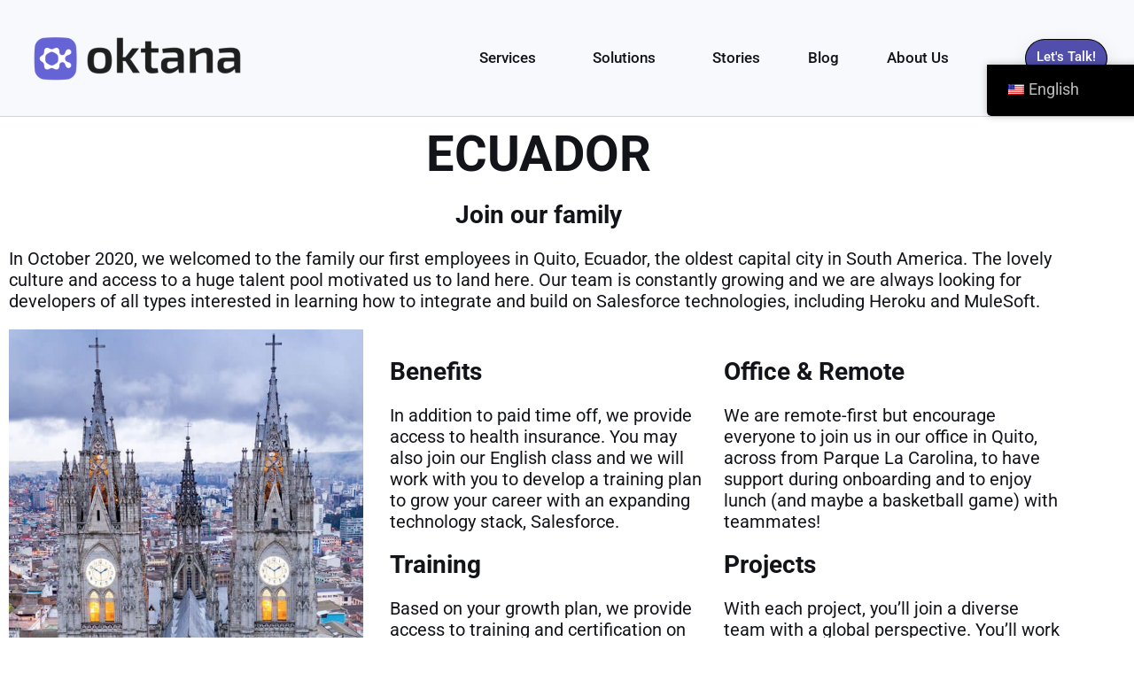

--- FILE ---
content_type: text/html; charset=UTF-8
request_url: https://oktana.com/careers/salesforce-ecuador/
body_size: 32628
content:
<!DOCTYPE html>
<html lang="en-US">
<head>
	<meta charset="UTF-8">
	<meta name="viewport" content="width=device-width, initial-scale=1.0, viewport-fit=cover" />		<meta name='robots' content='noindex, nofollow' />
	<style>img:is([sizes="auto" i], [sizes^="auto," i]) { contain-intrinsic-size: 3000px 1500px }</style>
	
<!-- Google Tag Manager for WordPress by gtm4wp.com -->
<script data-cfasync="false" data-pagespeed-no-defer>
	var gtm4wp_datalayer_name = "dataLayer";
	var dataLayer = dataLayer || [];

	const gtm4wp_scrollerscript_debugmode         = false;
	const gtm4wp_scrollerscript_callbacktime      = 100;
	const gtm4wp_scrollerscript_readerlocation    = 150;
	const gtm4wp_scrollerscript_contentelementid  = "content";
	const gtm4wp_scrollerscript_scannertime       = 60;
</script>
<!-- End Google Tag Manager for WordPress by gtm4wp.com -->
	<!-- This site is optimized with the Yoast SEO plugin v26.7 - https://yoast.com/wordpress/plugins/seo/ -->
	<title>Oktana | Remote Software Developer &amp; Engineer Jobs in Quito, Ecuador</title>
	<meta name="description" content="Hiring developers, QA &amp; business analysts interested in building a career in Salesforce technologies in Quito, Ecuador. We are remote-first!" />
	<meta property="og:locale" content="en_US" />
	<meta property="og:type" content="article" />
	<meta property="og:title" content="Oktana | Remote Software Developer &amp; Engineer Jobs in Quito, Ecuador" />
	<meta property="og:description" content="Hiring developers, QA &amp; business analysts interested in building a career in Salesforce technologies in Quito, Ecuador. We are remote-first!" />
	<meta property="og:url" content="https://oktana.com/careers/salesforce-ecuador/" />
	<meta property="og:site_name" content="Oktana" />
	<meta property="article:publisher" content="https://www.facebook.com/oktanacorp/" />
	<meta property="article:modified_time" content="2023-10-12T03:32:17+00:00" />
	<meta property="og:image" content="https://oktana.com/wp-content/uploads/2021/11/Ecuador-Oktana-careers.png" />
	<meta property="og:image:width" content="250" />
	<meta property="og:image:height" content="250" />
	<meta property="og:image:type" content="image/png" />
	<meta name="twitter:card" content="summary_large_image" />
	<meta name="twitter:site" content="@OktanaCorp" />
	<meta name="twitter:label1" content="Est. reading time" />
	<meta name="twitter:data1" content="1 minute" />
	<script type="application/ld+json" class="yoast-schema-graph">{"@context":"https://schema.org","@graph":[{"@type":"WebPage","@id":"https://oktana.com/careers/salesforce-ecuador/","url":"https://oktana.com/careers/salesforce-ecuador/","name":"Oktana | Remote Software Developer & Engineer Jobs in Quito, Ecuador","isPartOf":{"@id":"https://oktana.com/#website"},"primaryImageOfPage":{"@id":"https://oktana.com/careers/salesforce-ecuador/#primaryimage"},"image":{"@id":"https://oktana.com/careers/salesforce-ecuador/#primaryimage"},"thumbnailUrl":"https://oktana.com/wp-content/uploads/2021/11/Ecuador-Oktana-careers.png","datePublished":"2021-11-12T16:46:49+00:00","dateModified":"2023-10-12T03:32:17+00:00","description":"Hiring developers, QA & business analysts interested in building a career in Salesforce technologies in Quito, Ecuador. We are remote-first!","inLanguage":"en-US","potentialAction":[{"@type":"ReadAction","target":["https://oktana.com/careers/salesforce-ecuador/"]}]},{"@type":"ImageObject","inLanguage":"en-US","@id":"https://oktana.com/careers/salesforce-ecuador/#primaryimage","url":"https://oktana.com/wp-content/uploads/2021/11/Ecuador-Oktana-careers.png","contentUrl":"https://oktana.com/wp-content/uploads/2021/11/Ecuador-Oktana-careers.png","width":250,"height":250,"caption":"Oktana ecuador careers"},{"@type":"WebSite","@id":"https://oktana.com/#website","url":"https://oktana.com/","name":"Oktana","description":"We are doers","publisher":{"@id":"https://oktana.com/#organization"},"potentialAction":[{"@type":"SearchAction","target":{"@type":"EntryPoint","urlTemplate":"https://oktana.com/?s={search_term_string}"},"query-input":{"@type":"PropertyValueSpecification","valueRequired":true,"valueName":"search_term_string"}}],"inLanguage":"en-US"},{"@type":"Organization","@id":"https://oktana.com/#organization","name":"Oktana","url":"https://oktana.com/","logo":{"@type":"ImageObject","inLanguage":"en-US","@id":"https://oktana.com/#/schema/logo/image/","url":"https://oktana.com/wp-content/uploads/2022/04/2021-02-oktana-logo_-585x121_.png","contentUrl":"https://oktana.com/wp-content/uploads/2022/04/2021-02-oktana-logo_-585x121_.png","width":585,"height":121,"caption":"Oktana"},"image":{"@id":"https://oktana.com/#/schema/logo/image/"},"sameAs":["https://www.facebook.com/oktanacorp/","https://x.com/OktanaCorp","https://www.instagram.com/oktanacorp/","https://www.linkedin.com/company/oktana/"]}]}</script>
	<!-- / Yoast SEO plugin. -->


<link rel='dns-prefetch' href='//www.googletagmanager.com' />
<link rel='dns-prefetch' href='//fonts.googleapis.com' />
<link rel="alternate" type="application/rss+xml" title="Oktana &raquo; Feed" href="https://oktana.com/feed/" />
<link rel="alternate" type="application/rss+xml" title="Oktana &raquo; Comments Feed" href="https://oktana.com/comments/feed/" />
		<!-- This site uses the Google Analytics by MonsterInsights plugin v9.11.1 - Using Analytics tracking - https://www.monsterinsights.com/ -->
		<!-- Note: MonsterInsights is not currently configured on this site. The site owner needs to authenticate with Google Analytics in the MonsterInsights settings panel. -->
					<!-- No tracking code set -->
				<!-- / Google Analytics by MonsterInsights -->
		<script>
window._wpemojiSettings = {"baseUrl":"https:\/\/s.w.org\/images\/core\/emoji\/16.0.1\/72x72\/","ext":".png","svgUrl":"https:\/\/s.w.org\/images\/core\/emoji\/16.0.1\/svg\/","svgExt":".svg","source":{"concatemoji":"https:\/\/oktana.com\/wp-includes\/js\/wp-emoji-release.min.js?ver=cae6df"}};
/*! This file is auto-generated */
!function(s,n){var o,i,e;function c(e){try{var t={supportTests:e,timestamp:(new Date).valueOf()};sessionStorage.setItem(o,JSON.stringify(t))}catch(e){}}function p(e,t,n){e.clearRect(0,0,e.canvas.width,e.canvas.height),e.fillText(t,0,0);var t=new Uint32Array(e.getImageData(0,0,e.canvas.width,e.canvas.height).data),a=(e.clearRect(0,0,e.canvas.width,e.canvas.height),e.fillText(n,0,0),new Uint32Array(e.getImageData(0,0,e.canvas.width,e.canvas.height).data));return t.every(function(e,t){return e===a[t]})}function u(e,t){e.clearRect(0,0,e.canvas.width,e.canvas.height),e.fillText(t,0,0);for(var n=e.getImageData(16,16,1,1),a=0;a<n.data.length;a++)if(0!==n.data[a])return!1;return!0}function f(e,t,n,a){switch(t){case"flag":return n(e,"\ud83c\udff3\ufe0f\u200d\u26a7\ufe0f","\ud83c\udff3\ufe0f\u200b\u26a7\ufe0f")?!1:!n(e,"\ud83c\udde8\ud83c\uddf6","\ud83c\udde8\u200b\ud83c\uddf6")&&!n(e,"\ud83c\udff4\udb40\udc67\udb40\udc62\udb40\udc65\udb40\udc6e\udb40\udc67\udb40\udc7f","\ud83c\udff4\u200b\udb40\udc67\u200b\udb40\udc62\u200b\udb40\udc65\u200b\udb40\udc6e\u200b\udb40\udc67\u200b\udb40\udc7f");case"emoji":return!a(e,"\ud83e\udedf")}return!1}function g(e,t,n,a){var r="undefined"!=typeof WorkerGlobalScope&&self instanceof WorkerGlobalScope?new OffscreenCanvas(300,150):s.createElement("canvas"),o=r.getContext("2d",{willReadFrequently:!0}),i=(o.textBaseline="top",o.font="600 32px Arial",{});return e.forEach(function(e){i[e]=t(o,e,n,a)}),i}function t(e){var t=s.createElement("script");t.src=e,t.defer=!0,s.head.appendChild(t)}"undefined"!=typeof Promise&&(o="wpEmojiSettingsSupports",i=["flag","emoji"],n.supports={everything:!0,everythingExceptFlag:!0},e=new Promise(function(e){s.addEventListener("DOMContentLoaded",e,{once:!0})}),new Promise(function(t){var n=function(){try{var e=JSON.parse(sessionStorage.getItem(o));if("object"==typeof e&&"number"==typeof e.timestamp&&(new Date).valueOf()<e.timestamp+604800&&"object"==typeof e.supportTests)return e.supportTests}catch(e){}return null}();if(!n){if("undefined"!=typeof Worker&&"undefined"!=typeof OffscreenCanvas&&"undefined"!=typeof URL&&URL.createObjectURL&&"undefined"!=typeof Blob)try{var e="postMessage("+g.toString()+"("+[JSON.stringify(i),f.toString(),p.toString(),u.toString()].join(",")+"));",a=new Blob([e],{type:"text/javascript"}),r=new Worker(URL.createObjectURL(a),{name:"wpTestEmojiSupports"});return void(r.onmessage=function(e){c(n=e.data),r.terminate(),t(n)})}catch(e){}c(n=g(i,f,p,u))}t(n)}).then(function(e){for(var t in e)n.supports[t]=e[t],n.supports.everything=n.supports.everything&&n.supports[t],"flag"!==t&&(n.supports.everythingExceptFlag=n.supports.everythingExceptFlag&&n.supports[t]);n.supports.everythingExceptFlag=n.supports.everythingExceptFlag&&!n.supports.flag,n.DOMReady=!1,n.readyCallback=function(){n.DOMReady=!0}}).then(function(){return e}).then(function(){var e;n.supports.everything||(n.readyCallback(),(e=n.source||{}).concatemoji?t(e.concatemoji):e.wpemoji&&e.twemoji&&(t(e.twemoji),t(e.wpemoji)))}))}((window,document),window._wpemojiSettings);
</script>
<link rel='stylesheet' id='hfe-widgets-style-css' href='https://oktana.com/wp-content/plugins/header-footer-elementor/inc/widgets-css/frontend.css?ver=2.8.1' media='all' />
<style id='wp-emoji-styles-inline-css'>

	img.wp-smiley, img.emoji {
		display: inline !important;
		border: none !important;
		box-shadow: none !important;
		height: 1em !important;
		width: 1em !important;
		margin: 0 0.07em !important;
		vertical-align: -0.1em !important;
		background: none !important;
		padding: 0 !important;
	}
</style>
<link rel='stylesheet' id='wp-block-library-css' href='https://oktana.com/wp-includes/css/dist/block-library/style.min.css?ver=cae6df' media='all' />
<style id='classic-theme-styles-inline-css'>
/*! This file is auto-generated */
.wp-block-button__link{color:#fff;background-color:#32373c;border-radius:9999px;box-shadow:none;text-decoration:none;padding:calc(.667em + 2px) calc(1.333em + 2px);font-size:1.125em}.wp-block-file__button{background:#32373c;color:#fff;text-decoration:none}
</style>
<style id='animated-fullscreen-menu-hamburger-style-inline-css'>
.animatedfs_background{width:100%;height:100%;position:absolute;left:0;top:0;opacity:0;pointer-events:none;transition:.5s all;background-size:cover}.animatedfs_menu_list{margin:0 auto;height:100%;padding:100px 0}@media (max-width:768px){.animatedfs_menu_list{padding:30px 0}}.animatedfs_menu_list .afsmenu{list-style:none;margin:0}.animatedfs_menu_list .afsmenu a{text-decoration:none}.animatedfs_menu_list .afsmenu>li{position:relative}.animatedfs_menu_list .afsmenu>li a{font-size:42px;line-height:initial;font-weight:400}.animatedfs_menu_list .afsmenu>li a:focus{outline:0!important}.animatedfs_menu_list .afsmenu>li.current-lang a{color:#fff!important}.animatedfs_menu_list .afsmenu>li.current-lang:after{position:absolute;display:block;content:'';border:1px solid #fff;width:28px;height:28px;border-radius:50%;top:50%;left:0;right:0;margin:0 auto;transform:translateY(-49%)}.animatedfs_menu_list .afsmenu li>.sub-menu{list-style:none;opacity:0;transition:all 1s;position:relative;display:none}.animatedfs_menu_list .afsmenu li>.sub-menu li{line-height:30px}.animatedfs_menu_list .afsmenu li>.sub-menu li a{font-size:24px}.animatedfs_menu_list .afsmenu li>.sub-menu li a:focus,.animatedfs_menu_list .afsmenu li>.sub-menu li a:hover{text-decoration:underline}.animatedfs_menu_list .privacy_policy{width:100%;padding-left:1rem;bottom:10px;position:absolute;letter-spacing:.8px;font-size:11px}@media (max-width:768px){.animatedfs_menu_list .privacy_policy{padding:0 43px;position:relative}}.animatedfs_menu_list .privacy_policy a{color:#8e8e8e!important}.animatedfs_menu_list .privacy_policy a:hover{text-decoration:underline!important}.afsmenu__close{position:absolute;left:-40px;font-size:32px;top:50%;transform:translateY(-50%);height:50px;line-height:normal}.animatedfsmenu{display:flex;position:fixed;z-index:9999999;width:0;top:0;left:0;height:100vh;transition:all ease-out .6s;background-size:cover;background-attachment:fixed}.animatedfsmenu_openlevels .sub-menu{opacity:1!important;display:block!important}.animatedfsmenu-html-area{margin:32px 0}.animatedfsmenu.align_left{text-align:left}.animatedfsmenu.align_center{text-align:center}.animatedfsmenu.align_right{text-align:right}.animatedfsmenu ul{list-style:none!important}@media (max-width:1024px){.animatedfsmenu{background-size:cover}}@media (min-width:1024px){.animatedfsmenu__mobile{display:none !important}}.animatedfsmenu__right{left:unset;right:0}.animatedfsmenu button:focus{outline:0}.animatedfsmenu .navbar{position:absolute!important}.animatedfsmenu .navbar-collapse{flex-direction:column!important}.animatedfsmenu.navbar-expand-md{width:100%;max-width:100%}.animatedfsmenu.navbar-expand-md .animatedfs_background{opacity:1}.animatedfsmenu__top{width:100%;height:0}.animatedfsmenu__top.navbar-expand-md{height:100vh;width:100%}.animatedfsmenu__left{width:0;height:100vh}.animatedfsmenu__left.navbar-expand-md{height:100vh;width:100%}.animatedfsmenu__right{width:0;height:100vh;left:unset;right:0}.animatedfsmenu__right.navbar-expand-md{height:100vh;width:100vw}.animatedfsmenu__opacity{left:0;right:0;background-color:transparent!important;transition:background-color ease-out .6s,opacity ease-out .6s}.animatedfsmenu__opacity:not(.navbar-expand-md)>div{pointer-events:none}.animatedfsmenu__opacity.animatedfsmenu__sidemenu{width:440px!important}.animatedfsmenu__opacity .animatedfs_menu_list{opacity:0}.animatedfsmenu__opacity.navbar-expand-md{height:100vh;width:100vw;opacity:1}.animatedfsmenu .social-media{width:100%;display:block;margin:10px 0 30px}@media (max-width:1024px){.animatedfsmenu .social-media{margin-left:20px;margin:0}}.animatedfsmenu .social-media ul{margin:0}.animatedfsmenu .social-media li{margin:0 16px 0 0;position:relative;text-align:center;display:inline-block;border:2px solid #fff;border-radius:50%;transition:all .2s;top:0}@media (max-width:1024px){.animatedfsmenu .social-media li{border-width:1px}}.animatedfsmenu .social-media li:hover{top:-2px}.animatedfsmenu .social-media li a{padding:4px;display:block;width:40px;height:40px;font-size:22px;line-height:initial;display:flex;align-items:center;justify-content:center;text-decoration:none}@media (max-width:1024px){.animatedfsmenu .social-media li a{width:32px;height:32px;font-size:14px}}.animatedfsmenu_woocommerce{color:#fff;list-style:none;font-size:13px;letter-spacing:.7px;position:absolute;bottom:40px}@media (max-width:768px){.animatedfsmenu_woocommerce{font-size:12px;position:relative;bottom:unset}}.animatedfsmenu_woocommerce li{float:left;margin:0 8px}@media (max-width:768px){.animatedfsmenu_woocommerce li{margin:0 3px}}.animatedfsmenu_woocommerce li i{margin-right:6px}.animatedfsmenu .navbar-collapse{opacity:0;display:none}.animatedfsmenu.navbar-expand-md .navbar-collapse{display:flex!important;opacity:1!important;transition:opacity ease-in-out 1s;transition-delay:.5s;pointer-events:all;position:relative}@media (max-width:768px){.animatedfsmenu.navbar-expand-md .navbar-collapse{margin-top:50px}}.animatedfsmenu .navbar{z-index:99}.animatedfsmenu .navbar__languages{list-style:none;position:relative;float:left;display:block;margin:0}.animatedfsmenu .navbar__languages li{float:left;font-size:15px;border-right:2px solid #ffffff8c;margin-right:10px;padding-right:10px;line-height:16px}.animatedfsmenu .navbar__languages a{text-transform:uppercase}@media (max-width:1024px){.animatedfsmenu .navbar__languages{position:relative;left:24px}}.animatedfsmenu .animatedfsmenu-navbar-toggler{position:fixed}.animatedfsmenu .animatedfs_menu_list{max-width:100%;display:inline-block;pointer-events:none;min-width:600px}.animatedfsmenu .animatedfs_menu_list .afsmenu li{margin:0;color:#fff;width:100%;position:relative;cursor:pointer}@media (max-width:768px){.animatedfsmenu .animatedfs_menu_list .afsmenu li{font-size:35px;line-height:45px;padding:0 20px}.animatedfsmenu .animatedfs_menu_list .afsmenu li a{font-size:23px!important}}.animatedfsmenu .animatedfs_menu_list .afsmenu li a{transition:.3s all;position:relative}.animatedfsmenu .animatedfs_menu_list .afsmenu li.has-children__on a:focus{text-decoration:none}.animatedfsmenu .animatedfs_menu_list .afsmenu li.has-children__on a:hover{text-decoration:underline}.animatedfsmenu .animatedfs_menu_list .afsmenu li.afs-menu-item-has-children>ul{margin:14px 30px}.animatedfsmenu .animatedfs_menu_list .afsmenu li.afs-menu-item-has-children>ul a{font-size:20px}.animatedfsmenu .animatedfs_menu_list .afsmenu li.has-children__on>.sub-menu{opacity:1;display:block;animation:afsmenu_fade 2s}.animatedfsmenu.animation_line .afsmenu>li>a:before{width:0;transition:.3s all;content:'';position:absolute;height:3px;background:#fff;top:50%;transform:translateY(-50%);left:0}.animatedfsmenu.animation_line .afsmenu>li.has-children__on>a,.animatedfsmenu.animation_line .afsmenu>li:hover>a{padding-left:70px}.animatedfsmenu.animation_line .afsmenu>li.has-children__on>a:before,.animatedfsmenu.animation_line .afsmenu>li:hover>a:before{width:50px}.animatedfsmenu.animation_background .afsmenu>li>a:before{width:0;transition:.3s all;content:'';position:absolute;height:100%;top:50%;transform:translateY(-50%);z-index:-1}.animatedfsmenu.animation_background .afsmenu>li.has-children__on>a:before,.animatedfsmenu.animation_background .afsmenu>li:hover>a:before{left:-8px;width:calc(100% + 18px)}.animatedfsmenu.animation_background__border_radius .afsmenu>li>a:before{width:0;transition:.3s all;content:'';position:absolute;height:100%;top:50%;transform:translateY(-50%);z-index:-1;border-radius:80px}.animatedfsmenu.animation_background__border_radius .afsmenu>li.has-children__on>a:before,.animatedfsmenu.animation_background__border_radius .afsmenu>li:hover>a:before{left:-8px;width:calc(100% + 18px)}@keyframes afsmenu_fade{0%{opacity:0}100%{opacity:1}}.animatedfsmenu__lateralmenu{transition:none}.animatedfsmenu__lateralmenu .animatedfs_menu_list{pointer-events:all}@media (min-width:1024px){.animatedfsmenu__lateralmenu{width:220px}.animatedfsmenu__lateralmenu .animatedfsmenu-navbar-toggler{display:none!important}.animatedfsmenu__lateralmenu .animatedfs_menu_list{width:100%;display:inline-block;position:relative;opacity:1}.animatedfsmenu__lateralmenu .animatedfs_menu_list .afsmenu li{line-height:32px}.animatedfsmenu__lateralmenu .animatedfs_menu_list .afsmenu li a{font-size:20px;display:block}.animatedfsmenu__lateralmenu .animatedfs_menu_list .afsmenu .sub-menu li a{font-size:14px!important}}.animatedfsmenu__lateralmenu .afsmenu__close{left:-20px;font-size:25px;height:40px}.animatedfsmenu__sidemenu.navbar-expand-md{width:440px}@media (max-width:1024px){.animatedfsmenu__sidemenu.navbar-expand-md{width:300px}}.animatedfsmenu__sidemenu.navbar-expand-md .animatedfs_menu_list{padding-left:20px}.afsmenu__lockscroll{width:100%}.afsmenu_scroll{max-height:80vh;min-height:75vh;overflow-y:auto}@media (max-width:1024px){.afsmenu_scroll{max-height:65vh}}.afsmenu_scroll::-webkit-scrollbar-track{-webkit-box-shadow:inset 0 0 6px rgba(0,0,0,.3);background-color:transparent}.afsmenu_scroll::-webkit-scrollbar{width:6px;background-color:transparent}.afsmenu_scroll::-webkit-scrollbar-thumb{background-color:rgba(0,0,0,.6)}.afsmenu_search{display:inline-block;position:absolute;height:60px;float:left;padding:0;position:relative;margin-bottom:30px}@media (max-width:1024px){.afsmenu_search{margin:0 30px 20px;width:auto}}@media (min-width:1024px){.afsmenu_search{margin-left:12px}}.afsmenu_search input[type=text]{height:60px;font-size:35px;display:inline-block;font-weight:100;border:none;outline:0;color:#555;padding:3px;padding-right:60px;width:0;position:absolute;top:0;left:0;background:0 0;z-index:3;transition:width .4s cubic-bezier(0,.795,0,1);cursor:pointer}@media (max-width:1024px){.afsmenu_search input[type=text]{font-size:22px}}.afsmenu_search input[type=text]:focus:hover{border-bottom:1px solid #bbb}.afsmenu_search input[type=text]:focus{width:100%;z-index:1;border-bottom:1px solid #bbb;cursor:text;margin-left:50px;height:46px}.afsmenu_search .search_submit{height:47px;width:38px;display:inline-block;float:right;border:none;position:absolute;top:0;left:0;z-index:2;opacity:.4;cursor:pointer;transition:opacity .4s ease;font-size:29px;color:#fff}@media (max-width:1024px){.afsmenu_search .search_submit{left:10px}}.afsmenu_search input[type=submit]:hover{opacity:.8}.afs-owl-cart{opacity:0;transition:.5s all}.afs-owl-cart.owl-loaded{opacity:1}.afs-cart-title{font-size:22px;margin-top:70px}.afs_item-container{background:#00000085;padding:10px}.afs_item-container .afs_item__img{width:100%;min-height:70px;background-size:cover;background-position:center}.afs_item-container .afs_item__title{font-size:17px;margin-bottom:2px}.afs_item-container .afs_item__qtt,.afs_item-container .afs_item__total{font-size:14px;margin:0}.animatedfsmenu-navbar-toggler{display:block;position:relative;border-radius:0;transition:all .3s;width:70px;padding:0;border:0!important}.animatedfsmenu-navbar-toggler:not(.custom-burger){height:70px}@media (max-width:1024px){.animatedfsmenu-navbar-toggler:not(.custom-burger){width:55px;height:55px}}.animatedfsmenu-navbar-toggler.right_top{right:0;top:0}.animatedfsmenu-navbar-toggler.left_top{left:0;top:0}.animatedfsmenu-navbar-toggler.center_top{left:0;right:0;top:0;margin:0 auto}.animatedfsmenu-navbar-toggler.right_bottom{right:0;bottom:0}.animatedfsmenu-navbar-toggler.left_bottom{left:0;bottom:0}.animatedfsmenu-navbar-toggler.center_bottom{left:0;right:0;bottom:0;margin:0 auto}.navbar-toggler-icon{background:url(/wp-content/plugins/animated-fullscreen-menu/frontend/css/../img/svg/menu.svg);background-size:100% 100%}.animatedfsmenu-navbar-toggler{cursor:pointer;z-index:99999999999999}.animatedfsmenu-navbar-toggler .bar{border-radius: 8px;position:relative;content:'';width:45px;height:3px;background:#fff;transition:.6s;display:block;top:0;margin:8px auto;transition:all ease-in-out .6s}.animatedfsmenu-navbar-toggler .bar.top-animate{transform:rotate(45deg);transition:all ease-in-out .6s;top:8px}.animatedfsmenu-navbar-toggler .bar.bottom-animate{transform:rotate(135deg);transition:all ease-in-out .6s;top:-4px}@media (max-width:768px){.animatedfsmenu-navbar-toggler .bar.bottom-animate{top:-1px}}.animatedfsmenu-navbar-toggler .bar.mid-animate{transition:all ease-in-out .6s;opacity:0}@media (max-width:768px){.animatedfsmenu-navbar-toggler .bar{margin:5px auto;width:35px}}
</style>
<link rel='stylesheet' id='dashicons-css' href='https://oktana.com/wp-includes/css/dashicons.min.css?ver=cae6df' media='all' />
<link rel='stylesheet' id='htmega-block-common-style-css' href='https://oktana.com/wp-content/plugins/ht-mega-for-elementor/htmega-blocks/src/assets/css/common-style.css?ver=3.0.4' media='all' />
<link rel='stylesheet' id='slick-css' href='https://oktana.com/wp-content/plugins/ht-mega-for-elementor/assets/css/slick.min.css?ver=3.0.4' media='all' />
<link rel='stylesheet' id='htmega-block-fontawesome-css' href='https://oktana.com/wp-content/plugins/ht-mega-for-elementor/admin/assets/extensions/ht-menu/css/font-awesome.min.css?ver=3.0.4' media='all' />
<link rel='stylesheet' id='htmega-block-style-css' href='https://oktana.com/wp-content/plugins/ht-mega-for-elementor/htmega-blocks/build/style-blocks-htmega.css?ver=3.0.4' media='all' />
<style id='global-styles-inline-css'>
:root{--wp--preset--aspect-ratio--square: 1;--wp--preset--aspect-ratio--4-3: 4/3;--wp--preset--aspect-ratio--3-4: 3/4;--wp--preset--aspect-ratio--3-2: 3/2;--wp--preset--aspect-ratio--2-3: 2/3;--wp--preset--aspect-ratio--16-9: 16/9;--wp--preset--aspect-ratio--9-16: 9/16;--wp--preset--color--black: #000000;--wp--preset--color--cyan-bluish-gray: #abb8c3;--wp--preset--color--white: #ffffff;--wp--preset--color--pale-pink: #f78da7;--wp--preset--color--vivid-red: #cf2e2e;--wp--preset--color--luminous-vivid-orange: #ff6900;--wp--preset--color--luminous-vivid-amber: #fcb900;--wp--preset--color--light-green-cyan: #7bdcb5;--wp--preset--color--vivid-green-cyan: #00d084;--wp--preset--color--pale-cyan-blue: #8ed1fc;--wp--preset--color--vivid-cyan-blue: #0693e3;--wp--preset--color--vivid-purple: #9b51e0;--wp--preset--color--primary: #000000;--wp--preset--color--secondary: #007cba;--wp--preset--color--foreground: #333333;--wp--preset--color--tertiary: #FAFAFA;--wp--preset--color--background: #FFFFFF;--wp--preset--gradient--vivid-cyan-blue-to-vivid-purple: linear-gradient(135deg,rgba(6,147,227,1) 0%,rgb(155,81,224) 100%);--wp--preset--gradient--light-green-cyan-to-vivid-green-cyan: linear-gradient(135deg,rgb(122,220,180) 0%,rgb(0,208,130) 100%);--wp--preset--gradient--luminous-vivid-amber-to-luminous-vivid-orange: linear-gradient(135deg,rgba(252,185,0,1) 0%,rgba(255,105,0,1) 100%);--wp--preset--gradient--luminous-vivid-orange-to-vivid-red: linear-gradient(135deg,rgba(255,105,0,1) 0%,rgb(207,46,46) 100%);--wp--preset--gradient--very-light-gray-to-cyan-bluish-gray: linear-gradient(135deg,rgb(238,238,238) 0%,rgb(169,184,195) 100%);--wp--preset--gradient--cool-to-warm-spectrum: linear-gradient(135deg,rgb(74,234,220) 0%,rgb(151,120,209) 20%,rgb(207,42,186) 40%,rgb(238,44,130) 60%,rgb(251,105,98) 80%,rgb(254,248,76) 100%);--wp--preset--gradient--blush-light-purple: linear-gradient(135deg,rgb(255,206,236) 0%,rgb(152,150,240) 100%);--wp--preset--gradient--blush-bordeaux: linear-gradient(135deg,rgb(254,205,165) 0%,rgb(254,45,45) 50%,rgb(107,0,62) 100%);--wp--preset--gradient--luminous-dusk: linear-gradient(135deg,rgb(255,203,112) 0%,rgb(199,81,192) 50%,rgb(65,88,208) 100%);--wp--preset--gradient--pale-ocean: linear-gradient(135deg,rgb(255,245,203) 0%,rgb(182,227,212) 50%,rgb(51,167,181) 100%);--wp--preset--gradient--electric-grass: linear-gradient(135deg,rgb(202,248,128) 0%,rgb(113,206,126) 100%);--wp--preset--gradient--midnight: linear-gradient(135deg,rgb(2,3,129) 0%,rgb(40,116,252) 100%);--wp--preset--gradient--hard-diagonal: linear-gradient(to bottom right, #3C8067 49.9%, #FAFBF6 50%);--wp--preset--gradient--hard-diagonal-inverted: linear-gradient(to top left, #3C8067 49.9%, #FAFBF6 50%);--wp--preset--gradient--hard-horizontal: linear-gradient(to bottom, #3C8067 50%, #FAFBF6 50%);--wp--preset--gradient--hard-horizontal-inverted: linear-gradient(to top, #3C8067 50%, #FAFBF6 50%);--wp--preset--gradient--diagonal: linear-gradient(to bottom right, #3C8067, #FAFBF6);--wp--preset--gradient--diagonal-inverted: linear-gradient(to top left, #3C8067, #FAFBF6);--wp--preset--gradient--horizontal: linear-gradient(to bottom, #3C8067, #FAFBF6);--wp--preset--gradient--horizontal-inverted: linear-gradient(to top, #3C8067, #FAFBF6);--wp--preset--gradient--stripe: linear-gradient(to bottom, transparent 20%, #3C8067 20%, #3C8067 80%, transparent 80%);--wp--preset--font-size--small: 16px;--wp--preset--font-size--medium: 20px;--wp--preset--font-size--large: 24px;--wp--preset--font-size--x-large: 42px;--wp--preset--font-size--tiny: 14px;--wp--preset--font-size--normal: 18px;--wp--preset--font-size--huge: 28px;--wp--preset--spacing--20: 0.44rem;--wp--preset--spacing--30: 0.67rem;--wp--preset--spacing--40: 1rem;--wp--preset--spacing--50: 1.5rem;--wp--preset--spacing--60: 2.25rem;--wp--preset--spacing--70: 3.38rem;--wp--preset--spacing--80: 5.06rem;--wp--preset--shadow--natural: 6px 6px 9px rgba(0, 0, 0, 0.2);--wp--preset--shadow--deep: 12px 12px 50px rgba(0, 0, 0, 0.4);--wp--preset--shadow--sharp: 6px 6px 0px rgba(0, 0, 0, 0.2);--wp--preset--shadow--outlined: 6px 6px 0px -3px rgba(255, 255, 255, 1), 6px 6px rgba(0, 0, 0, 1);--wp--preset--shadow--crisp: 6px 6px 0px rgba(0, 0, 0, 1);}:where(.is-layout-flex){gap: 0.5em;}:where(.is-layout-grid){gap: 0.5em;}body .is-layout-flex{display: flex;}.is-layout-flex{flex-wrap: wrap;align-items: center;}.is-layout-flex > :is(*, div){margin: 0;}body .is-layout-grid{display: grid;}.is-layout-grid > :is(*, div){margin: 0;}:where(.wp-block-columns.is-layout-flex){gap: 2em;}:where(.wp-block-columns.is-layout-grid){gap: 2em;}:where(.wp-block-post-template.is-layout-flex){gap: 1.25em;}:where(.wp-block-post-template.is-layout-grid){gap: 1.25em;}.has-black-color{color: var(--wp--preset--color--black) !important;}.has-cyan-bluish-gray-color{color: var(--wp--preset--color--cyan-bluish-gray) !important;}.has-white-color{color: var(--wp--preset--color--white) !important;}.has-pale-pink-color{color: var(--wp--preset--color--pale-pink) !important;}.has-vivid-red-color{color: var(--wp--preset--color--vivid-red) !important;}.has-luminous-vivid-orange-color{color: var(--wp--preset--color--luminous-vivid-orange) !important;}.has-luminous-vivid-amber-color{color: var(--wp--preset--color--luminous-vivid-amber) !important;}.has-light-green-cyan-color{color: var(--wp--preset--color--light-green-cyan) !important;}.has-vivid-green-cyan-color{color: var(--wp--preset--color--vivid-green-cyan) !important;}.has-pale-cyan-blue-color{color: var(--wp--preset--color--pale-cyan-blue) !important;}.has-vivid-cyan-blue-color{color: var(--wp--preset--color--vivid-cyan-blue) !important;}.has-vivid-purple-color{color: var(--wp--preset--color--vivid-purple) !important;}.has-black-background-color{background-color: var(--wp--preset--color--black) !important;}.has-cyan-bluish-gray-background-color{background-color: var(--wp--preset--color--cyan-bluish-gray) !important;}.has-white-background-color{background-color: var(--wp--preset--color--white) !important;}.has-pale-pink-background-color{background-color: var(--wp--preset--color--pale-pink) !important;}.has-vivid-red-background-color{background-color: var(--wp--preset--color--vivid-red) !important;}.has-luminous-vivid-orange-background-color{background-color: var(--wp--preset--color--luminous-vivid-orange) !important;}.has-luminous-vivid-amber-background-color{background-color: var(--wp--preset--color--luminous-vivid-amber) !important;}.has-light-green-cyan-background-color{background-color: var(--wp--preset--color--light-green-cyan) !important;}.has-vivid-green-cyan-background-color{background-color: var(--wp--preset--color--vivid-green-cyan) !important;}.has-pale-cyan-blue-background-color{background-color: var(--wp--preset--color--pale-cyan-blue) !important;}.has-vivid-cyan-blue-background-color{background-color: var(--wp--preset--color--vivid-cyan-blue) !important;}.has-vivid-purple-background-color{background-color: var(--wp--preset--color--vivid-purple) !important;}.has-black-border-color{border-color: var(--wp--preset--color--black) !important;}.has-cyan-bluish-gray-border-color{border-color: var(--wp--preset--color--cyan-bluish-gray) !important;}.has-white-border-color{border-color: var(--wp--preset--color--white) !important;}.has-pale-pink-border-color{border-color: var(--wp--preset--color--pale-pink) !important;}.has-vivid-red-border-color{border-color: var(--wp--preset--color--vivid-red) !important;}.has-luminous-vivid-orange-border-color{border-color: var(--wp--preset--color--luminous-vivid-orange) !important;}.has-luminous-vivid-amber-border-color{border-color: var(--wp--preset--color--luminous-vivid-amber) !important;}.has-light-green-cyan-border-color{border-color: var(--wp--preset--color--light-green-cyan) !important;}.has-vivid-green-cyan-border-color{border-color: var(--wp--preset--color--vivid-green-cyan) !important;}.has-pale-cyan-blue-border-color{border-color: var(--wp--preset--color--pale-cyan-blue) !important;}.has-vivid-cyan-blue-border-color{border-color: var(--wp--preset--color--vivid-cyan-blue) !important;}.has-vivid-purple-border-color{border-color: var(--wp--preset--color--vivid-purple) !important;}.has-vivid-cyan-blue-to-vivid-purple-gradient-background{background: var(--wp--preset--gradient--vivid-cyan-blue-to-vivid-purple) !important;}.has-light-green-cyan-to-vivid-green-cyan-gradient-background{background: var(--wp--preset--gradient--light-green-cyan-to-vivid-green-cyan) !important;}.has-luminous-vivid-amber-to-luminous-vivid-orange-gradient-background{background: var(--wp--preset--gradient--luminous-vivid-amber-to-luminous-vivid-orange) !important;}.has-luminous-vivid-orange-to-vivid-red-gradient-background{background: var(--wp--preset--gradient--luminous-vivid-orange-to-vivid-red) !important;}.has-very-light-gray-to-cyan-bluish-gray-gradient-background{background: var(--wp--preset--gradient--very-light-gray-to-cyan-bluish-gray) !important;}.has-cool-to-warm-spectrum-gradient-background{background: var(--wp--preset--gradient--cool-to-warm-spectrum) !important;}.has-blush-light-purple-gradient-background{background: var(--wp--preset--gradient--blush-light-purple) !important;}.has-blush-bordeaux-gradient-background{background: var(--wp--preset--gradient--blush-bordeaux) !important;}.has-luminous-dusk-gradient-background{background: var(--wp--preset--gradient--luminous-dusk) !important;}.has-pale-ocean-gradient-background{background: var(--wp--preset--gradient--pale-ocean) !important;}.has-electric-grass-gradient-background{background: var(--wp--preset--gradient--electric-grass) !important;}.has-midnight-gradient-background{background: var(--wp--preset--gradient--midnight) !important;}.has-small-font-size{font-size: var(--wp--preset--font-size--small) !important;}.has-medium-font-size{font-size: var(--wp--preset--font-size--medium) !important;}.has-large-font-size{font-size: var(--wp--preset--font-size--large) !important;}.has-x-large-font-size{font-size: var(--wp--preset--font-size--x-large) !important;}
:where(.wp-block-post-template.is-layout-flex){gap: 1.25em;}:where(.wp-block-post-template.is-layout-grid){gap: 1.25em;}
:where(.wp-block-columns.is-layout-flex){gap: 2em;}:where(.wp-block-columns.is-layout-grid){gap: 2em;}
:root :where(.wp-block-pullquote){font-size: 1.5em;line-height: 1.6;}
</style>
<link rel='stylesheet' id='contact-form-7-css' href='https://oktana.com/wp-content/plugins/contact-form-7/includes/css/styles.css?ver=6.1.4' media='all' />
<link rel='stylesheet' id='searchandfilter-css' href='https://oktana.com/wp-content/plugins/search-filter/style.css?ver=1' media='all' />
<link rel='stylesheet' id='trp-floater-language-switcher-style-css' href='https://oktana.com/wp-content/plugins/translatepress-multilingual/assets/css/trp-floater-language-switcher.css?ver=3.0.7' media='all' />
<link rel='stylesheet' id='trp-language-switcher-style-css' href='https://oktana.com/wp-content/plugins/translatepress-multilingual/assets/css/trp-language-switcher.css?ver=3.0.7' media='all' />
<link rel='stylesheet' id='wp-components-css' href='https://oktana.com/wp-includes/css/dist/components/style.min.css?ver=cae6df' media='all' />
<link rel='stylesheet' id='godaddy-styles-css' href='https://oktana.com/wp-content/mu-plugins/vendor/wpex/godaddy-launch/includes/Dependencies/GoDaddy/Styles/build/latest.css?ver=2.0.2' media='all' />
<link rel='stylesheet' id='hfe-style-css' href='https://oktana.com/wp-content/plugins/header-footer-elementor/assets/css/header-footer-elementor.css?ver=2.8.1' media='all' />
<link rel='stylesheet' id='elementor-icons-css' href='https://oktana.com/wp-content/plugins/elementor/assets/lib/eicons/css/elementor-icons.min.css?ver=5.45.0' media='all' />
<link rel='stylesheet' id='elementor-frontend-css' href='https://oktana.com/wp-content/uploads/elementor/css/custom-frontend.min.css?ver=1768405220' media='all' />
<style id='elementor-frontend-inline-css'>
.elementor-kit-5{--e-global-color-primary:#12141A;--e-global-color-secondary:#54595F;--e-global-color-text:#12141A;--e-global-color-accent:#61CE70;--e-global-color-9b12117:#171717;--e-global-color-8c22885:#6563D6;--e-global-color-12a9613:#FFFFFF;--e-global-color-c0d9336:#F6F6F6;--e-global-color-a488f0f:#12141A;--e-global-color-88b83d7:#1E1E1E;--e-global-color-0432b46:#3E3E99;--e-global-color-69c2901:#514FAB;--e-global-color-a8237f5:#E0E0F7;--e-global-color-b36a3ce:#00BBF1;--e-global-color-0249b9e:#EDF2FA;--e-global-color-fb16001:#667080;--e-global-color-242771b:#8482DE;--e-global-color-06a788b:#E0E0F7;--e-global-color-c209cb5:#A3A1E6;--e-global-color-b43c16f:#6563D6;--e-global-color-12175bd:#C6C2ED;--e-global-color-797e81e:#EDF2FA;--e-global-color-70e342c:#3D3B80;--e-global-color-d08c39b:#DFE6F2;--e-global-color-cd82c16:#36404D;--e-global-color-54eb552:#292966;--e-global-color-02f9102:#1E1E1E;--e-global-color-32e8e6e:#6F6C7F;--e-global-color-3214701:#F8F9FC;--e-global-color-ba7b5fe:#F8F9FC;--e-global-color-58ceae3:#F3FAFD;--e-global-color-8de3346:#292966;--e-global-color-f28ceb9:#00C0F6;--e-global-color-35099c9:#003551;--e-global-color-7dfd303:#003551;--e-global-color-5a6a5e9:#F0EFFB;--e-global-color-a711279:#FF3356;--e-global-typography-primary-font-family:"Source Sans 3";--e-global-typography-primary-font-weight:600;--e-global-typography-secondary-font-family:"Source Sans 3";--e-global-typography-secondary-font-weight:400;--e-global-typography-text-font-family:"Source Sans 3";--e-global-typography-text-font-size:20px;--e-global-typography-text-font-weight:400;--e-global-typography-text-line-height:24px;--e-global-typography-accent-font-family:"Source Sans 3";--e-global-typography-accent-font-weight:500;--e-global-typography-00aa56c-font-family:"Source Sans 3";--e-global-typography-00aa56c-font-size:20px;--e-global-typography-00aa56c-font-weight:400;--e-global-typography-00aa56c-line-height:24px;--e-global-typography-dcf3746-font-family:"Source Sans 3";--e-global-typography-dcf3746-font-size:28px;--e-global-typography-dcf3746-font-weight:700;--e-global-typography-dcf3746-line-height:34px;--e-global-typography-88ae50b-font-family:"Source Sans 3";--e-global-typography-88ae50b-font-size:14px;--e-global-typography-88ae50b-font-weight:600;--e-global-typography-88ae50b-line-height:17.6px;--e-global-typography-037c26f-font-family:"Source Sans 3";--e-global-typography-037c26f-font-size:32px;--e-global-typography-037c26f-font-weight:700;--e-global-typography-037c26f-line-height:35px;--e-global-typography-66c4ab4-font-family:"Source Sans 3";--e-global-typography-66c4ab4-font-size:25px;--e-global-typography-66c4ab4-font-weight:700;--e-global-typography-66c4ab4-line-height:28px;--e-global-typography-df27693-font-family:"Source Sans 3";--e-global-typography-df27693-font-size:56px;--e-global-typography-df27693-font-weight:700;--e-global-typography-df27693-text-transform:uppercase;--e-global-typography-df27693-line-height:50px;--e-global-typography-7283894-font-family:"Source Sans Pro";--e-global-typography-7283894-font-size:40px;--e-global-typography-7283894-font-weight:700;--e-global-typography-7283894-line-height:44px;--e-global-typography-74b6d4c-font-family:"Source Sans 3";--e-global-typography-74b6d4c-font-size:35px;--e-global-typography-74b6d4c-font-weight:700;--e-global-typography-74b6d4c-line-height:38px;--e-global-typography-45c2bf2-font-family:"Source Sans 3";--e-global-typography-45c2bf2-font-size:20px;--e-global-typography-45c2bf2-font-weight:700;--e-global-typography-45c2bf2-line-height:26px;--e-global-typography-ac97bf1-font-family:"Source Sans 3";--e-global-typography-ac97bf1-font-size:16px;--e-global-typography-ac97bf1-font-weight:700;--e-global-typography-ac97bf1-line-height:20px;--e-global-typography-d370132-font-family:"Source Sans 3";--e-global-typography-d370132-font-size:14px;--e-global-typography-d370132-font-weight:600;--e-global-typography-d370132-line-height:17.6px;--e-global-typography-56450e1-font-family:"Source Sans 3";--e-global-typography-56450e1-font-size:28px;--e-global-typography-56450e1-font-weight:700;--e-global-typography-56450e1-text-transform:uppercase;--e-global-typography-56450e1-text-decoration:underline;--e-global-typography-56450e1-line-height:34px;--e-global-typography-17ddbbc-font-family:"Source Sans 3";--e-global-typography-17ddbbc-font-size:20px;--e-global-typography-17ddbbc-font-weight:400;--e-global-typography-17ddbbc-line-height:30px;--e-global-typography-2f5b166-font-family:"Source Sans Pro";--e-global-typography-2f5b166-font-size:40px;--e-global-typography-2f5b166-font-weight:700;--e-global-typography-2f5b166-text-transform:uppercase;--e-global-typography-2f5b166-line-height:48px;--e-global-typography-0e3ff23-font-family:"Source Sans 3";--e-global-typography-0e3ff23-font-size:20px;--e-global-typography-0e3ff23-font-weight:600;--e-global-typography-0e3ff23-line-height:24px;--e-global-typography-2b61372-font-family:"Source Sans 3";--e-global-typography-2b61372-font-size:14px;--e-global-typography-2b61372-font-weight:400;--e-global-typography-2b61372-line-height:17px;--e-global-typography-f7f7315-font-family:"Assistant";--e-global-typography-f7f7315-font-size:16px;--e-global-typography-f7f7315-font-weight:400;--e-global-typography-f7f7315-line-height:26px;--e-global-typography-0294d10-font-family:"Assistant";--e-global-typography-0294d10-font-size:40px;--e-global-typography-0294d10-font-weight:600;--e-global-typography-0294d10-line-height:40px;--e-global-typography-bc64a02-font-family:"Assistant";--e-global-typography-bc64a02-font-size:18px;--e-global-typography-bc64a02-font-weight:400;--e-global-typography-bc64a02-line-height:26px;--e-global-typography-b2ac73c-font-family:"Assistant";--e-global-typography-b2ac73c-font-size:18px;--e-global-typography-b2ac73c-font-weight:400;--e-global-typography-b2ac73c-line-height:30px;--e-global-typography-d2de2f7-font-family:"Assistant";--e-global-typography-d2de2f7-font-size:16px;--e-global-typography-d2de2f7-font-weight:400;--e-global-typography-d2de2f7-line-height:47px;--e-global-typography-b8b0d4d-font-family:"Assistant";--e-global-typography-b8b0d4d-font-size:18px;--e-global-typography-b8b0d4d-font-weight:600;--e-global-typography-b8b0d4d-line-height:30px;--e-global-typography-5bc6616-font-family:"Source Sans Pro";--e-global-typography-5bc6616-font-size:16px;--e-global-typography-5bc6616-font-weight:600;--e-global-typography-5bc6616-line-height:20px;--e-global-typography-8a2bc77-font-family:"Source Sans Pro";--e-global-typography-8a2bc77-font-size:20px;--e-global-typography-8a2bc77-font-weight:400;--e-global-typography-8a2bc77-line-height:36px;--e-global-typography-0c65005-font-family:"Assistant";--e-global-typography-0c65005-font-size:40px;--e-global-typography-0c65005-font-weight:bold;--e-global-typography-0c65005-line-height:40px;--e-global-typography-91bb2f9-font-family:"Assistant";--e-global-typography-91bb2f9-font-size:30px;--e-global-typography-91bb2f9-font-weight:600;--e-global-typography-91bb2f9-line-height:40px;--e-global-typography-6e19671-font-family:"Assistant";--e-global-typography-6e19671-font-weight:600;--e-global-typography-6e19671-letter-spacing:-0.5px;--e-global-typography-122dce1-font-family:"Assistant";--e-global-typography-122dce1-font-size:18px;--e-global-typography-122dce1-font-weight:600;--e-global-typography-122dce1-letter-spacing:-0.5px;--e-global-typography-1e91f64-font-family:"Assistant";--e-global-typography-1e91f64-font-size:30px;--e-global-typography-1e91f64-font-weight:bold;--e-global-typography-1e91f64-line-height:33px;--e-global-typography-1721419-font-family:"Assistant";--e-global-typography-1721419-font-size:18px;--e-global-typography-1721419-font-weight:700;color:var( --e-global-color-a488f0f );font-family:var( --e-global-typography-00aa56c-font-family ), source sans 3;font-size:var( --e-global-typography-00aa56c-font-size );font-weight:var( --e-global-typography-00aa56c-font-weight );line-height:var( --e-global-typography-00aa56c-line-height );}.elementor-kit-5 e-page-transition{background-color:#FFBC7D;}.elementor-kit-5 a{color:var( --e-global-color-69c2901 );}.elementor-kit-5 h1{color:var( --e-global-color-a488f0f );font-family:"Source Sans Pro", source sans 3;font-size:50px;font-weight:700;text-transform:uppercase;line-height:50px;}.elementor-kit-5 h2{color:var( --e-global-color-a488f0f );font-family:"Source Sans Pro", source sans 3;font-size:38px;font-weight:700;line-height:45px;}.elementor-kit-5 h3{color:var( --e-global-color-a488f0f );font-family:"Source Sans Pro", source sans 3;font-size:28px;font-weight:700;line-height:32px;}.elementor-kit-5 h4{color:var( --e-global-color-a488f0f );font-family:"Source Sans Pro", source sans 3;font-size:24px;font-weight:700;line-height:27px;}.elementor-kit-5 h5{color:var( --e-global-color-a488f0f );font-family:var( --e-global-typography-037c26f-font-family ), source sans 3;font-size:var( --e-global-typography-037c26f-font-size );font-weight:var( --e-global-typography-037c26f-font-weight );line-height:var( --e-global-typography-037c26f-line-height );}.elementor-kit-5 h6{color:var( --e-global-color-a488f0f );font-family:var( --e-global-typography-66c4ab4-font-family ), source sans 3;font-size:var( --e-global-typography-66c4ab4-font-size );font-weight:var( --e-global-typography-66c4ab4-font-weight );line-height:var( --e-global-typography-66c4ab4-line-height );}.elementor-section.elementor-section-boxed > .elementor-container{max-width:1216px;}.e-con{--container-max-width:1216px;}.elementor-widget:not(:last-child){margin-block-end:20px;}.elementor-element{--widgets-spacing:20px 20px;--widgets-spacing-row:20px;--widgets-spacing-column:20px;}{}h1.entry-title{display:var(--page-title-display);}@media(max-width:1024px){.elementor-kit-5{font-size:var( --e-global-typography-00aa56c-font-size );line-height:var( --e-global-typography-00aa56c-line-height );}.elementor-kit-5 h5{font-size:var( --e-global-typography-037c26f-font-size );line-height:var( --e-global-typography-037c26f-line-height );}.elementor-kit-5 h6{font-size:var( --e-global-typography-66c4ab4-font-size );line-height:var( --e-global-typography-66c4ab4-line-height );}.elementor-section.elementor-section-boxed > .elementor-container{max-width:1024px;}.e-con{--container-max-width:1024px;}}@media(max-width:767px){.elementor-kit-5{--e-global-typography-037c26f-font-size:25px;--e-global-typography-037c26f-line-height:28px;--e-global-typography-66c4ab4-font-size:23px;--e-global-typography-66c4ab4-line-height:26px;--e-global-typography-df27693-font-size:37px;--e-global-typography-df27693-line-height:35px;--e-global-typography-7283894-font-size:30px;--e-global-typography-7283894-line-height:33px;--e-global-typography-74b6d4c-font-size:26px;--e-global-typography-74b6d4c-line-height:29px;--e-global-typography-45c2bf2-font-size:22px;--e-global-typography-45c2bf2-line-height:25px;--e-global-typography-ac97bf1-font-size:20px;--e-global-typography-ac97bf1-line-height:23px;font-size:var( --e-global-typography-00aa56c-font-size );line-height:var( --e-global-typography-00aa56c-line-height );}.elementor-kit-5 h1{font-size:32px;line-height:35px;}.elementor-kit-5 h2{font-size:28px;line-height:31px;}.elementor-kit-5 h3{font-size:24px;line-height:27px;}.elementor-kit-5 h4{font-size:20px;line-height:23px;}.elementor-kit-5 h5{font-size:var( --e-global-typography-037c26f-font-size );line-height:var( --e-global-typography-037c26f-line-height );}.elementor-kit-5 h6{font-size:var( --e-global-typography-66c4ab4-font-size );line-height:var( --e-global-typography-66c4ab4-line-height );}.elementor-section.elementor-section-boxed > .elementor-container{max-width:767px;}.e-con{--container-max-width:767px;}}/* Start custom CSS *//* Specific dropdown menu */
.mega-menu-1 .sub-menu {
    max-height: 300px;
    overflow-y: auto;
}/* End custom CSS */
.elementor-2618399 .elementor-element.elementor-element-f14b4cc:not(.elementor-motion-effects-element-type-background), .elementor-2618399 .elementor-element.elementor-element-f14b4cc > .elementor-motion-effects-container > .elementor-motion-effects-layer{background-color:#DFE6F2;}.elementor-2618399 .elementor-element.elementor-element-f14b4cc{transition:background 0.3s, border 0.3s, border-radius 0.3s, box-shadow 0.3s;padding:23px 23px 23px 23px;}.elementor-2618399 .elementor-element.elementor-element-f14b4cc > .elementor-background-overlay{transition:background 0.3s, border-radius 0.3s, opacity 0.3s;}.elementor-bc-flex-widget .elementor-2618399 .elementor-element.elementor-element-0540d72.elementor-column .elementor-widget-wrap{align-items:center;}.elementor-2618399 .elementor-element.elementor-element-0540d72.elementor-column.elementor-element[data-element_type="column"] > .elementor-widget-wrap.elementor-element-populated{align-content:center;align-items:center;}.elementor-2618399 .elementor-element.elementor-element-0540d72.elementor-column > .elementor-widget-wrap{justify-content:flex-end;}.elementor-widget-text-editor{font-family:var( --e-global-typography-text-font-family ), source sans 3;font-size:var( --e-global-typography-text-font-size );font-weight:var( --e-global-typography-text-font-weight );line-height:var( --e-global-typography-text-line-height );color:var( --e-global-color-text );}.elementor-widget-text-editor.elementor-drop-cap-view-stacked .elementor-drop-cap{background-color:var( --e-global-color-primary );}.elementor-widget-text-editor.elementor-drop-cap-view-framed .elementor-drop-cap, .elementor-widget-text-editor.elementor-drop-cap-view-default .elementor-drop-cap{color:var( --e-global-color-primary );border-color:var( --e-global-color-primary );}.elementor-2618399 .elementor-element.elementor-element-b0425fb{text-align:end;font-family:"Source Sans 3", source sans 3;font-size:16px;font-weight:400;text-transform:none;font-style:normal;text-decoration:none;line-height:25px;letter-spacing:0px;text-shadow:0px 1px 2px rgba(0,0,0,0.3);color:#000000;}.elementor-bc-flex-widget .elementor-2618399 .elementor-element.elementor-element-7899019.elementor-column .elementor-widget-wrap{align-items:center;}.elementor-2618399 .elementor-element.elementor-element-7899019.elementor-column.elementor-element[data-element_type="column"] > .elementor-widget-wrap.elementor-element-populated{align-content:center;align-items:center;}.elementor-2618399 .elementor-element.elementor-element-7899019.elementor-column > .elementor-widget-wrap{justify-content:center;}.elementor-widget-button .elementor-button{background-color:var( --e-global-color-accent );font-family:var( --e-global-typography-accent-font-family ), source sans 3;font-weight:var( --e-global-typography-accent-font-weight );}.elementor-2618399 .elementor-element.elementor-element-1168888 .elementor-button{background-color:#6563D6;font-family:"Source Sans 3", source sans 3;font-size:15px;font-weight:500;fill:#FFFFFF;color:#FFFFFF;}.elementor-2618399 .elementor-element.elementor-element-1168888 > .elementor-widget-container{margin:-8px -8px -8px -8px;padding:-2px -2px -2px -2px;}.elementor-2618399 .elementor-element.elementor-element-1168888 .elementor-button:hover, .elementor-2618399 .elementor-element.elementor-element-1168888 .elementor-button:focus{color:#FFFFFF;}.elementor-2618399 .elementor-element.elementor-element-1168888 .elementor-button:hover svg, .elementor-2618399 .elementor-element.elementor-element-1168888 .elementor-button:focus svg{fill:#FFFFFF;}#elementor-popup-modal-2618399 .dialog-widget-content{animation-duration:0.8s;background-color:#FFFFFF;}#elementor-popup-modal-2618399 .dialog-message{width:100vw;height:auto;}#elementor-popup-modal-2618399{justify-content:flex-end;align-items:flex-end;}@media(max-width:1200px){.elementor-2618399 .elementor-element.elementor-element-b0425fb{width:var( --container-widget-width, 561.492px );max-width:561.492px;--container-widget-width:561.492px;--container-widget-flex-grow:0;}}@media(min-width:768px){.elementor-2618399 .elementor-element.elementor-element-0540d72{width:68.55%;}.elementor-2618399 .elementor-element.elementor-element-7899019{width:31.404%;}}@media(max-width:1024px){.elementor-widget-text-editor{font-size:var( --e-global-typography-text-font-size );line-height:var( --e-global-typography-text-line-height );}}@media(max-width:767px){.elementor-2618399 .elementor-element.elementor-element-f14b4cc{padding:20px 20px 20px 20px;}.elementor-widget-text-editor{font-size:var( --e-global-typography-text-font-size );line-height:var( --e-global-typography-text-line-height );}}
.elementor-2119477 .elementor-element.elementor-element-6c26eb77 > .elementor-container > .elementor-column > .elementor-widget-wrap{align-content:center;align-items:center;}.elementor-2119477 .elementor-element.elementor-element-6c26eb77:not(.elementor-motion-effects-element-type-background), .elementor-2119477 .elementor-element.elementor-element-6c26eb77 > .elementor-motion-effects-container > .elementor-motion-effects-layer{background-color:#F8F9FC;}.elementor-2119477 .elementor-element.elementor-element-6c26eb77{border-style:solid;border-width:0px 0px 1px 0px;border-color:#d6d6d6;transition:background 0.3s, border 0.3s, border-radius 0.3s, box-shadow 0.3s;padding:5px 020px 5px 20px;}.elementor-2119477 .elementor-element.elementor-element-6c26eb77 > .elementor-background-overlay{transition:background 0.3s, border-radius 0.3s, opacity 0.3s;}.elementor-2119477 .elementor-element.elementor-element-27f3bdb8 > .elementor-container > .elementor-column > .elementor-widget-wrap{align-content:center;align-items:center;}.elementor-2119477 .elementor-element.elementor-element-662d8245 > .elementor-element-populated{padding:0px 0px 0px 0px;}.elementor-widget-heading .elementor-heading-title{font-family:var( --e-global-typography-primary-font-family ), source sans 3;font-weight:var( --e-global-typography-primary-font-weight );color:var( --e-global-color-primary );}.elementor-2119477 .elementor-element.elementor-element-68ed690a .elementor-heading-title{font-weight:300;}.elementor-widget-image .widget-image-caption{color:var( --e-global-color-text );font-family:var( --e-global-typography-text-font-family ), source sans 3;font-size:var( --e-global-typography-text-font-size );font-weight:var( --e-global-typography-text-font-weight );line-height:var( --e-global-typography-text-line-height );}.elementor-2119477 .elementor-element.elementor-element-cf3e106 > .elementor-widget-container{margin:0px 0px 0px 0px;padding:0px 0px 0px 0px;}.elementor-2119477 .elementor-element.elementor-element-cf3e106{text-align:start;}.elementor-widget-nav-menu .elementor-nav-menu .elementor-item{font-family:var( --e-global-typography-primary-font-family ), source sans 3;font-weight:var( --e-global-typography-primary-font-weight );}.elementor-widget-nav-menu .elementor-nav-menu--main .elementor-item{color:var( --e-global-color-text );fill:var( --e-global-color-text );}.elementor-widget-nav-menu .elementor-nav-menu--main .elementor-item:hover,
					.elementor-widget-nav-menu .elementor-nav-menu--main .elementor-item.elementor-item-active,
					.elementor-widget-nav-menu .elementor-nav-menu--main .elementor-item.highlighted,
					.elementor-widget-nav-menu .elementor-nav-menu--main .elementor-item:focus{color:var( --e-global-color-accent );fill:var( --e-global-color-accent );}.elementor-widget-nav-menu .elementor-nav-menu--main:not(.e--pointer-framed) .elementor-item:before,
					.elementor-widget-nav-menu .elementor-nav-menu--main:not(.e--pointer-framed) .elementor-item:after{background-color:var( --e-global-color-accent );}.elementor-widget-nav-menu .e--pointer-framed .elementor-item:before,
					.elementor-widget-nav-menu .e--pointer-framed .elementor-item:after{border-color:var( --e-global-color-accent );}.elementor-widget-nav-menu{--e-nav-menu-divider-color:var( --e-global-color-text );}.elementor-widget-nav-menu .elementor-nav-menu--dropdown .elementor-item, .elementor-widget-nav-menu .elementor-nav-menu--dropdown  .elementor-sub-item{font-family:var( --e-global-typography-accent-font-family ), source sans 3;font-weight:var( --e-global-typography-accent-font-weight );}.elementor-2119477 .elementor-element.elementor-element-63aa57a5 .elementor-menu-toggle{margin-left:auto;background-color:#F0EFFB;}.elementor-2119477 .elementor-element.elementor-element-63aa57a5 .elementor-nav-menu .elementor-item{font-family:"Source Sans 3", source sans 3;font-size:17px;font-weight:500;}.elementor-2119477 .elementor-element.elementor-element-63aa57a5 .elementor-nav-menu--main .elementor-item:hover,
					.elementor-2119477 .elementor-element.elementor-element-63aa57a5 .elementor-nav-menu--main .elementor-item.elementor-item-active,
					.elementor-2119477 .elementor-element.elementor-element-63aa57a5 .elementor-nav-menu--main .elementor-item.highlighted,
					.elementor-2119477 .elementor-element.elementor-element-63aa57a5 .elementor-nav-menu--main .elementor-item:focus{color:#6563D6;fill:#6563D6;}.elementor-2119477 .elementor-element.elementor-element-63aa57a5 .elementor-nav-menu--main .elementor-item{padding-left:27px;padding-right:27px;}.elementor-2119477 .elementor-element.elementor-element-63aa57a5 .elementor-nav-menu--dropdown a:hover,
					.elementor-2119477 .elementor-element.elementor-element-63aa57a5 .elementor-nav-menu--dropdown a:focus,
					.elementor-2119477 .elementor-element.elementor-element-63aa57a5 .elementor-nav-menu--dropdown a.elementor-item-active,
					.elementor-2119477 .elementor-element.elementor-element-63aa57a5 .elementor-nav-menu--dropdown a.highlighted{background-color:#514FAB;}.elementor-2119477 .elementor-element.elementor-element-63aa57a5 .elementor-nav-menu--dropdown .elementor-item, .elementor-2119477 .elementor-element.elementor-element-63aa57a5 .elementor-nav-menu--dropdown  .elementor-sub-item{font-family:"Source Sans 3", source sans 3;}.elementor-2119477 .elementor-element.elementor-element-63aa57a5 div.elementor-menu-toggle:hover, .elementor-2119477 .elementor-element.elementor-element-63aa57a5 div.elementor-menu-toggle:focus{color:#F0EFFB;}.elementor-2119477 .elementor-element.elementor-element-63aa57a5 div.elementor-menu-toggle:hover svg, .elementor-2119477 .elementor-element.elementor-element-63aa57a5 div.elementor-menu-toggle:focus svg{fill:#F0EFFB;}.elementor-2119477 .elementor-element.elementor-element-63aa57a5 .elementor-menu-toggle:hover, .elementor-2119477 .elementor-element.elementor-element-63aa57a5 .elementor-menu-toggle:focus{background-color:#F0EFFB;}.elementor-widget-button .elementor-button{background-color:var( --e-global-color-accent );font-family:var( --e-global-typography-accent-font-family ), source sans 3;font-weight:var( --e-global-typography-accent-font-weight );}.elementor-2119477 .elementor-element.elementor-element-1f5b6b0a .elementor-button{background-color:#514FAB;font-family:"Source Sans 3", source sans 3;fill:#FFFFFF;color:#FFFFFF;box-shadow:0px 10px 30px -9px rgba(0, 0, 0, 0.3);border-style:solid;border-width:1px 1px 4px 1px;border-color:#000000;border-radius:41px 41px 41px 41px;padding:12px 12px 12px 12px;}.elementor-2119477 .elementor-element.elementor-element-1f5b6b0a .elementor-button:hover, .elementor-2119477 .elementor-element.elementor-element-1f5b6b0a .elementor-button:focus{background-color:#514FAB;color:#FFFFFF;border-color:#000000;}.elementor-2119477 .elementor-element.elementor-element-1f5b6b0a > .elementor-widget-container{margin:0px 0px 0px 4px;}.elementor-2119477 .elementor-element.elementor-element-1f5b6b0a .elementor-button:hover svg, .elementor-2119477 .elementor-element.elementor-element-1f5b6b0a .elementor-button:focus svg{fill:#FFFFFF;}.elementor-theme-builder-content-area{height:400px;}.elementor-location-header:before, .elementor-location-footer:before{content:"";display:table;clear:both;}@media(max-width:1200px){.elementor-2119477 .elementor-element.elementor-element-63aa57a5{width:var( --container-widget-width, 645.719px );max-width:645.719px;--container-widget-width:645.719px;--container-widget-flex-grow:0;}.elementor-2119477 .elementor-element.elementor-element-1f5b6b0a{width:var( --container-widget-width, 113.242px );max-width:113.242px;--container-widget-width:113.242px;--container-widget-flex-grow:0;}}@media(min-width:768px){.elementor-2119477 .elementor-element.elementor-element-2ae4061b{width:55.23%;}.elementor-2119477 .elementor-element.elementor-element-3ec12089{width:11.434%;}}@media(max-width:1024px) and (min-width:768px){.elementor-2119477 .elementor-element.elementor-element-2ae4061b{width:35%;}.elementor-2119477 .elementor-element.elementor-element-3ec12089{width:30%;}}@media(max-width:1024px){.elementor-2119477 .elementor-element.elementor-element-6c26eb77{padding:20px 20px 20px 20px;}.elementor-widget-image .widget-image-caption{font-size:var( --e-global-typography-text-font-size );line-height:var( --e-global-typography-text-line-height );}}@media(max-width:767px){.elementor-2119477 .elementor-element.elementor-element-6c26eb77{padding:5px 5px 5px 05px;}.elementor-2119477 .elementor-element.elementor-element-4bf14189{width:30%;}.elementor-2119477 .elementor-element.elementor-element-27f3bdb8{padding:0px 0px 0px 0px;}.elementor-2119477 .elementor-element.elementor-element-68ed690a{text-align:center;}.elementor-widget-image .widget-image-caption{font-size:var( --e-global-typography-text-font-size );line-height:var( --e-global-typography-text-line-height );}.elementor-2119477 .elementor-element.elementor-element-2ae4061b{width:20%;}.elementor-2119477 .elementor-element.elementor-element-63aa57a5 .elementor-nav-menu--main > .elementor-nav-menu > li > .elementor-nav-menu--dropdown, .elementor-2119477 .elementor-element.elementor-element-63aa57a5 .elementor-nav-menu__container.elementor-nav-menu--dropdown{margin-top:14px !important;}.elementor-2119477 .elementor-element.elementor-element-3ec12089{width:50%;}.elementor-2119477 .elementor-element.elementor-element-1f5b6b0a .elementor-button{font-size:10px;}}
.elementor-536182 .elementor-element.elementor-element-b2d1200 > .elementor-container > .elementor-column > .elementor-widget-wrap{align-content:center;align-items:center;}.elementor-536182 .elementor-element.elementor-element-b2d1200:not(.elementor-motion-effects-element-type-background), .elementor-536182 .elementor-element.elementor-element-b2d1200 > .elementor-motion-effects-container > .elementor-motion-effects-layer{background-color:#000000;}.elementor-536182 .elementor-element.elementor-element-b2d1200 > .elementor-container{min-height:50px;}.elementor-536182 .elementor-element.elementor-element-b2d1200{border-style:solid;border-width:1px 0px 0px 0px;border-color:rgba(255,255,255,0.19);transition:background 0.3s, border 0.3s, border-radius 0.3s, box-shadow 0.3s;}.elementor-536182 .elementor-element.elementor-element-b2d1200 > .elementor-background-overlay{transition:background 0.3s, border-radius 0.3s, opacity 0.3s;}.elementor-bc-flex-widget .elementor-536182 .elementor-element.elementor-element-25e1426.elementor-column .elementor-widget-wrap{align-items:flex-start;}.elementor-536182 .elementor-element.elementor-element-25e1426.elementor-column.elementor-element[data-element_type="column"] > .elementor-widget-wrap.elementor-element-populated{align-content:flex-start;align-items:flex-start;}.elementor-536182 .elementor-element.elementor-element-25e1426.elementor-column > .elementor-widget-wrap{justify-content:flex-start;}.elementor-536182 .elementor-element.elementor-element-25e1426 > .elementor-widget-wrap > .elementor-widget:not(.elementor-widget__width-auto):not(.elementor-widget__width-initial):not(:last-child):not(.elementor-absolute){margin-block-end:32px;}.elementor-widget-image .widget-image-caption{color:var( --e-global-color-text );font-family:var( --e-global-typography-text-font-family ), source sans 3;font-size:var( --e-global-typography-text-font-size );font-weight:var( --e-global-typography-text-font-weight );line-height:var( --e-global-typography-text-line-height );}.elementor-536182 .elementor-element.elementor-element-2abfb90 > .elementor-widget-container{margin:0px 0px 0px 0px;padding:-19px -19px -19px -19px;}.elementor-536182 .elementor-element.elementor-element-2abfb90 img{width:100%;max-width:100%;height:186px;border-style:none;}.elementor-536182 .elementor-element.elementor-element-fb2eb35{--spacer-size:10px;}.elementor-widget-heading .elementor-heading-title{font-family:var( --e-global-typography-primary-font-family ), source sans 3;font-weight:var( --e-global-typography-primary-font-weight );color:var( --e-global-color-primary );}.elementor-536182 .elementor-element.elementor-element-5bec079{text-align:start;}.elementor-536182 .elementor-element.elementor-element-5bec079 .elementor-heading-title{font-family:"Source Sans Pro", source sans 3;font-size:16px;font-weight:600;line-height:10px;color:var( --e-global-color-12a9613 );}.elementor-536182 .elementor-element.elementor-element-882dce2{--spacer-size:146px;}.elementor-536182 .elementor-element.elementor-element-4ff745f{text-align:center;}.elementor-536182 .elementor-element.elementor-element-4ff745f .elementor-heading-title{font-family:"Source Sans Pro", source sans 3;font-size:17px;font-weight:600;line-height:10px;letter-spacing:0.4px;text-shadow:0px 0px 40px rgba(0,0,0,0.3);color:#8482DE;}.elementor-536182 .elementor-element.elementor-element-4ff745f .elementor-heading-title a:hover, .elementor-536182 .elementor-element.elementor-element-4ff745f .elementor-heading-title a:focus{color:#FFFFFF;}.elementor-536182 .elementor-element.elementor-element-550acca{--grid-template-columns:repeat(0, auto);--icon-size:19px;--grid-column-gap:9px;--grid-row-gap:0px;}.elementor-536182 .elementor-element.elementor-element-550acca .elementor-widget-container{text-align:center;}.elementor-536182 .elementor-element.elementor-element-550acca > .elementor-widget-container{padding:20px 0px 0px 0px;}.elementor-536182 .elementor-element.elementor-element-550acca .elementor-social-icon{background-color:#6563D6;--icon-padding:0.6em;}.elementor-536182 .elementor-element.elementor-element-550acca .elementor-social-icon i{color:#FFFFFF;}.elementor-536182 .elementor-element.elementor-element-550acca .elementor-social-icon svg{fill:#FFFFFF;}.elementor-536182 .elementor-element.elementor-element-550acca .elementor-social-icon:hover{background-color:#FFFFFF;}.elementor-536182 .elementor-element.elementor-element-550acca .elementor-social-icon:hover i{color:#000000;}.elementor-536182 .elementor-element.elementor-element-550acca .elementor-social-icon:hover svg{fill:#000000;}.elementor-536182 .elementor-element.elementor-element-8269d1e > .elementor-widget-wrap > .elementor-widget:not(.elementor-widget__width-auto):not(.elementor-widget__width-initial):not(:last-child):not(.elementor-absolute){margin-block-end:200px;}.elementor-536182 .elementor-element.elementor-element-d11c395{--display:flex;}.elementor-536182 .elementor-element.elementor-element-c68f5f6{text-align:start;}.elementor-536182 .elementor-element.elementor-element-c68f5f6 .elementor-heading-title{font-family:"Source Sans Pro", source sans 3;font-size:16px;font-weight:600;line-height:1px;color:var( --e-global-color-12a9613 );}.elementor-536182 .elementor-element.elementor-element-936e8c4{text-align:start;}.elementor-536182 .elementor-element.elementor-element-936e8c4 .elementor-heading-title{font-family:"Source Sans Pro", source sans 3;font-size:20px;font-weight:600;letter-spacing:1px;word-spacing:0px;color:#FFFFFF;}.elementor-536182 .elementor-element.elementor-element-936e8c4 .elementor-heading-title a:hover, .elementor-536182 .elementor-element.elementor-element-936e8c4 .elementor-heading-title a:focus{color:#8482DE;}.elementor-536182 .elementor-element.elementor-element-59a8400{text-align:start;}.elementor-536182 .elementor-element.elementor-element-59a8400 .elementor-heading-title{font-family:"Source Sans Pro", source sans 3;font-size:16px;font-weight:600;line-height:10px;color:var( --e-global-color-12a9613 );}.elementor-536182 .elementor-element.elementor-element-59a8400 .elementor-heading-title a:hover, .elementor-536182 .elementor-element.elementor-element-59a8400 .elementor-heading-title a:focus{color:#8482DE;}.elementor-536182 .elementor-element.elementor-element-426245a{text-align:start;}.elementor-536182 .elementor-element.elementor-element-426245a .elementor-heading-title{font-family:"Source Sans Pro", source sans 3;font-size:16px;font-weight:600;line-height:10px;color:var( --e-global-color-12a9613 );}.elementor-536182 .elementor-element.elementor-element-426245a .elementor-heading-title a:hover, .elementor-536182 .elementor-element.elementor-element-426245a .elementor-heading-title a:focus{color:#8482DE;}.elementor-536182 .elementor-element.elementor-element-f5a9514{text-align:start;}.elementor-536182 .elementor-element.elementor-element-f5a9514 .elementor-heading-title{font-family:"Source Sans Pro", source sans 3;font-size:16px;font-weight:600;line-height:10px;color:var( --e-global-color-12a9613 );}.elementor-536182 .elementor-element.elementor-element-f5a9514 .elementor-heading-title a:hover, .elementor-536182 .elementor-element.elementor-element-f5a9514 .elementor-heading-title a:focus{color:#8482DE;}.elementor-536182 .elementor-element.elementor-element-9659842{text-align:start;}.elementor-536182 .elementor-element.elementor-element-9659842 .elementor-heading-title{font-family:"Source Sans Pro", source sans 3;font-size:20px;font-weight:600;letter-spacing:1px;word-spacing:0px;color:#FFFFFF;}.elementor-536182 .elementor-element.elementor-element-6437f08{text-align:start;}.elementor-536182 .elementor-element.elementor-element-6437f08 .elementor-heading-title{font-family:"Source Sans Pro", source sans 3;font-size:16px;font-weight:600;line-height:10px;color:#FFFFFF;}.elementor-536182 .elementor-element.elementor-element-6437f08 .elementor-heading-title a:hover, .elementor-536182 .elementor-element.elementor-element-6437f08 .elementor-heading-title a:focus{color:#8482DE;}.elementor-536182 .elementor-element.elementor-element-0f7c48e{text-align:start;}.elementor-536182 .elementor-element.elementor-element-0f7c48e .elementor-heading-title{font-family:"Source Sans Pro", source sans 3;font-size:16px;font-weight:600;line-height:10px;color:#FFFFFF;}.elementor-536182 .elementor-element.elementor-element-0f7c48e .elementor-heading-title a:hover, .elementor-536182 .elementor-element.elementor-element-0f7c48e .elementor-heading-title a:focus{color:#8482DE;}.elementor-536182 .elementor-element.elementor-element-553af1b{text-align:start;}.elementor-536182 .elementor-element.elementor-element-553af1b .elementor-heading-title{font-family:"Source Sans Pro", source sans 3;font-size:16px;font-weight:600;line-height:10px;color:var( --e-global-color-12a9613 );}.elementor-536182 .elementor-element.elementor-element-553af1b .elementor-heading-title a:hover, .elementor-536182 .elementor-element.elementor-element-553af1b .elementor-heading-title a:focus{color:#8482DE;}.elementor-536182 .elementor-element.elementor-element-5b94705{text-align:start;}.elementor-536182 .elementor-element.elementor-element-5b94705 .elementor-heading-title{font-family:"Source Sans Pro", source sans 3;font-size:16px;font-weight:600;line-height:10px;color:var( --e-global-color-12a9613 );}.elementor-536182 .elementor-element.elementor-element-5b94705 .elementor-heading-title a:hover, .elementor-536182 .elementor-element.elementor-element-5b94705 .elementor-heading-title a:focus{color:#8482DE;}.elementor-536182 .elementor-element.elementor-element-90362c8{text-align:start;}.elementor-536182 .elementor-element.elementor-element-90362c8 .elementor-heading-title{font-family:"Source Sans Pro", source sans 3;font-size:16px;font-weight:600;line-height:10px;color:var( --e-global-color-12a9613 );}.elementor-536182 .elementor-element.elementor-element-90362c8 .elementor-heading-title a:hover, .elementor-536182 .elementor-element.elementor-element-90362c8 .elementor-heading-title a:focus{color:#8482DE;}.elementor-536182 .elementor-element.elementor-element-9ed5d9c{text-align:start;}.elementor-536182 .elementor-element.elementor-element-9ed5d9c .elementor-heading-title{font-family:"Source Sans Pro", source sans 3;font-size:20px;font-weight:600;letter-spacing:1px;word-spacing:0px;color:#FFFFFF;}.elementor-536182 .elementor-element.elementor-element-0766054{text-align:start;}.elementor-536182 .elementor-element.elementor-element-0766054 .elementor-heading-title{font-family:"Source Sans Pro", source sans 3;font-size:16px;font-weight:600;line-height:10px;color:#FFFFFF;}.elementor-536182 .elementor-element.elementor-element-0766054 .elementor-heading-title a:hover, .elementor-536182 .elementor-element.elementor-element-0766054 .elementor-heading-title a:focus{color:#8482DE;}.elementor-536182 .elementor-element.elementor-element-a4f41c0{text-align:start;}.elementor-536182 .elementor-element.elementor-element-a4f41c0 .elementor-heading-title{font-family:"Source Sans Pro", source sans 3;font-size:16px;font-weight:600;line-height:10px;color:var( --e-global-color-12a9613 );}.elementor-536182 .elementor-element.elementor-element-a4f41c0 .elementor-heading-title a:hover, .elementor-536182 .elementor-element.elementor-element-a4f41c0 .elementor-heading-title a:focus{color:#8482DE;}.elementor-536182 .elementor-element.elementor-element-d9689c1{text-align:start;}.elementor-536182 .elementor-element.elementor-element-d9689c1 .elementor-heading-title{font-family:"Source Sans Pro", source sans 3;font-size:20px;font-weight:600;letter-spacing:1px;word-spacing:0px;color:#FFFFFF;}.elementor-536182 .elementor-element.elementor-element-69d0789{text-align:start;}.elementor-536182 .elementor-element.elementor-element-69d0789 .elementor-heading-title{font-family:"Source Sans Pro", source sans 3;font-size:16px;font-weight:600;line-height:10px;color:var( --e-global-color-12a9613 );}.elementor-536182 .elementor-element.elementor-element-69d0789 .elementor-heading-title a:hover, .elementor-536182 .elementor-element.elementor-element-69d0789 .elementor-heading-title a:focus{color:#8482DE;}.elementor-536182 .elementor-element.elementor-element-557410a{text-align:start;}.elementor-536182 .elementor-element.elementor-element-557410a .elementor-heading-title{font-family:"Source Sans Pro", source sans 3;font-size:16px;font-weight:600;line-height:10px;color:var( --e-global-color-12a9613 );}.elementor-536182 .elementor-element.elementor-element-557410a .elementor-heading-title a:hover, .elementor-536182 .elementor-element.elementor-element-557410a .elementor-heading-title a:focus{color:#8482DE;}.elementor-536182 .elementor-element.elementor-element-823c1ca{text-align:start;}.elementor-536182 .elementor-element.elementor-element-823c1ca .elementor-heading-title{font-size:15px;font-weight:300;color:#FFFFFF;}.elementor-536182 .elementor-element.elementor-element-8772034 > .elementor-widget-wrap > .elementor-widget:not(.elementor-widget__width-auto):not(.elementor-widget__width-initial):not(:last-child):not(.elementor-absolute){margin-block-end:32px;}.elementor-536182 .elementor-element.elementor-element-d2d6640 > .elementor-widget-container{margin:0px 0px 0px 0px;padding:-19px -19px -19px -19px;}.elementor-536182 .elementor-element.elementor-element-d2d6640 img{width:100%;max-width:100%;height:186px;border-style:none;}.elementor-536182 .elementor-element.elementor-element-6959dad > .elementor-widget-container{margin:0px 0px 0px 0px;padding:-19px -19px -19px -19px;}.elementor-536182 .elementor-element.elementor-element-6959dad img{width:100%;max-width:100%;height:186px;border-style:none;}.elementor-536182 .elementor-element.elementor-element-5ca7b4c{text-align:center;}.elementor-536182 .elementor-element.elementor-element-5ca7b4c .elementor-heading-title{font-family:"Source Sans Pro", source sans 3;font-size:20px;font-weight:600;text-decoration:overline;letter-spacing:1.3px;word-spacing:0px;-webkit-text-stroke-color:#000;stroke:#000;text-shadow:0px 0px 10px rgba(0,0,0,0.3);color:var( --e-global-color-12a9613 );}.elementor-536182 .elementor-element.elementor-element-5ca7b4c .elementor-heading-title a:hover, .elementor-536182 .elementor-element.elementor-element-5ca7b4c .elementor-heading-title a:focus{color:#8482DE;}.elementor-536182 .elementor-element.elementor-element-9392cca{--spacer-size:146px;}.elementor-bc-flex-widget .elementor-536182 .elementor-element.elementor-element-a245df9.elementor-column .elementor-widget-wrap{align-items:center;}.elementor-536182 .elementor-element.elementor-element-a245df9.elementor-column.elementor-element[data-element_type="column"] > .elementor-widget-wrap.elementor-element-populated{align-content:center;align-items:center;}.elementor-536182 .elementor-element.elementor-element-a245df9.elementor-column > .elementor-widget-wrap{justify-content:center;}.elementor-536182 .elementor-element.elementor-element-a245df9 > .elementor-widget-wrap > .elementor-widget:not(.elementor-widget__width-auto):not(.elementor-widget__width-initial):not(:last-child):not(.elementor-absolute){margin-block-end:64px;}.elementor-536182 .elementor-element.elementor-element-4cb6a17{--spacer-size:10px;}.elementor-536182 .elementor-element.elementor-element-326d2b3a:not(.elementor-motion-effects-element-type-background), .elementor-536182 .elementor-element.elementor-element-326d2b3a > .elementor-motion-effects-container > .elementor-motion-effects-layer{background-color:var( --e-global-color-9b12117 );}.elementor-536182 .elementor-element.elementor-element-326d2b3a > .elementor-container{max-width:1366px;}.elementor-536182 .elementor-element.elementor-element-326d2b3a{transition:background 0.3s, border 0.3s, border-radius 0.3s, box-shadow 0.3s;padding:0px 0px 0px 0px;}.elementor-536182 .elementor-element.elementor-element-326d2b3a > .elementor-background-overlay{transition:background 0.3s, border-radius 0.3s, opacity 0.3s;}.elementor-536182 .elementor-element.elementor-element-2c2d9105 > .elementor-element-populated{margin:0% 0% 0% 01.5%;--e-column-margin-right:0%;--e-column-margin-left:01.5%;}.elementor-widget-text-editor{font-family:var( --e-global-typography-text-font-family ), source sans 3;font-size:var( --e-global-typography-text-font-size );font-weight:var( --e-global-typography-text-font-weight );line-height:var( --e-global-typography-text-line-height );color:var( --e-global-color-text );}.elementor-widget-text-editor.elementor-drop-cap-view-stacked .elementor-drop-cap{background-color:var( --e-global-color-primary );}.elementor-widget-text-editor.elementor-drop-cap-view-framed .elementor-drop-cap, .elementor-widget-text-editor.elementor-drop-cap-view-default .elementor-drop-cap{color:var( --e-global-color-primary );border-color:var( --e-global-color-primary );}.elementor-536182 .elementor-element.elementor-element-6391e753 > .elementor-widget-container{margin:0px 0px -17px 0px;padding:0px 0px 0px 0px;}.elementor-536182 .elementor-element.elementor-element-6391e753{font-family:"Source Sans Pro", source sans 3;font-weight:400;color:#8482DE;}.elementor-536182 .elementor-element.elementor-element-419516d3 > .elementor-widget-container{margin:-4px 0px 0px 0px;}.elementor-536182 .elementor-element.elementor-element-419516d3{font-family:"Source Sans Pro", source sans 3;font-size:14px;font-weight:400;color:var( --e-global-color-c0d9336 );}.elementor-theme-builder-content-area{height:400px;}.elementor-location-header:before, .elementor-location-footer:before{content:"";display:table;clear:both;}@media(min-width:768px){.elementor-536182 .elementor-element.elementor-element-25e1426{width:36.25%;}.elementor-536182 .elementor-element.elementor-element-8269d1e{width:27.626%;}.elementor-536182 .elementor-element.elementor-element-8772034{width:31.297%;}.elementor-536182 .elementor-element.elementor-element-a245df9{width:4.764%;}}@media(max-width:1024px){.elementor-536182 .elementor-element.elementor-element-b2d1200{padding:10px 20px 10px 20px;}.elementor-widget-image .widget-image-caption{font-size:var( --e-global-typography-text-font-size );line-height:var( --e-global-typography-text-line-height );}.elementor-536182 .elementor-element.elementor-element-550acca{--icon-size:10px;}.elementor-widget-text-editor{font-size:var( --e-global-typography-text-font-size );line-height:var( --e-global-typography-text-line-height );}}@media(max-width:767px){.elementor-536182 .elementor-element.elementor-element-b2d1200{padding:30px 20px 20px 20px;}.elementor-536182 .elementor-element.elementor-element-25e1426 > .elementor-element-populated{margin:0px 0px 0px 0px;--e-column-margin-right:0px;--e-column-margin-left:0px;padding:0px 0px 0px 0px;}.elementor-widget-image .widget-image-caption{font-size:var( --e-global-typography-text-font-size );line-height:var( --e-global-typography-text-line-height );}.elementor-536182 .elementor-element.elementor-element-550acca{--grid-template-columns:repeat(0, auto);}.elementor-536182 .elementor-element.elementor-element-550acca .elementor-widget-container{text-align:left;}.elementor-536182 .elementor-element.elementor-element-8269d1e > .elementor-element-populated{margin:0px 0px 0px 0px;--e-column-margin-right:0px;--e-column-margin-left:0px;padding:0px 0px 0px 0px;}.elementor-536182 .elementor-element.elementor-element-823c1ca{text-align:start;}.elementor-536182 .elementor-element.elementor-element-8772034 > .elementor-element-populated{margin:0px 0px 0px 0px;--e-column-margin-right:0px;--e-column-margin-left:0px;padding:0px 0px 0px 0px;}.elementor-widget-text-editor{font-size:var( --e-global-typography-text-font-size );line-height:var( --e-global-typography-text-line-height );}.elementor-536182 .elementor-element.elementor-element-6391e753{text-align:center;}.elementor-536182 .elementor-element.elementor-element-419516d3{text-align:center;}}/* Start custom CSS for text-editor, class: .elementor-element-6391e753 */.links-footer a:hover {
    color: #514FAB;
    text-decoration: underline;
}

.links-footer a {
color: #514FAB !important;
}/* End custom CSS */
.elementor-widget-theme-post-title .elementor-heading-title{font-family:var( --e-global-typography-primary-font-family ), source sans 3;font-weight:var( --e-global-typography-primary-font-weight );color:var( --e-global-color-primary );}.elementor-508 .elementor-element.elementor-element-ce3097a{text-align:center;}.elementor-508 .elementor-element.elementor-element-ce3097a .elementor-heading-title{font-family:"Source Sans Pro", source sans 3;font-size:56px;font-weight:700;text-transform:uppercase;line-height:64px;color:var( --e-global-color-a488f0f );}.elementor-widget-heading .elementor-heading-title{font-family:var( --e-global-typography-primary-font-family ), source sans 3;font-weight:var( --e-global-typography-primary-font-weight );color:var( --e-global-color-primary );}.elementor-508 .elementor-element.elementor-element-f5e99ef{text-align:center;}.elementor-508 .elementor-element.elementor-element-f5e99ef .elementor-heading-title{font-family:var( --e-global-typography-dcf3746-font-family ), source sans 3;font-size:var( --e-global-typography-dcf3746-font-size );font-weight:var( --e-global-typography-dcf3746-font-weight );line-height:var( --e-global-typography-dcf3746-line-height );color:var( --e-global-color-a488f0f );}.elementor-widget-theme-post-content{color:var( --e-global-color-text );font-family:var( --e-global-typography-text-font-family ), source sans 3;font-size:var( --e-global-typography-text-font-size );font-weight:var( --e-global-typography-text-font-weight );line-height:var( --e-global-typography-text-line-height );}.elementor-508 .elementor-element.elementor-element-f8254d4{color:var( --e-global-color-a488f0f );font-family:var( --e-global-typography-00aa56c-font-family ), source sans 3;font-size:var( --e-global-typography-00aa56c-font-size );font-weight:var( --e-global-typography-00aa56c-font-weight );line-height:var( --e-global-typography-00aa56c-line-height );}.elementor-508 .elementor-element.elementor-element-0929c47 > .elementor-container > .elementor-column > .elementor-widget-wrap{align-content:center;align-items:center;}.elementor-widget-image .widget-image-caption{color:var( --e-global-color-text );font-family:var( --e-global-typography-text-font-family ), source sans 3;font-size:var( --e-global-typography-text-font-size );font-weight:var( --e-global-typography-text-font-weight );line-height:var( --e-global-typography-text-line-height );}.elementor-508 .elementor-element.elementor-element-07f80e3 img{width:100%;}.elementor-508 .elementor-element.elementor-element-c9b6cf1 > .elementor-container > .elementor-column > .elementor-widget-wrap{align-content:center;align-items:center;}.elementor-508 .elementor-element.elementor-element-1e932ec .elementor-heading-title{font-family:var( --e-global-typography-dcf3746-font-family ), source sans 3;font-size:var( --e-global-typography-dcf3746-font-size );font-weight:var( --e-global-typography-dcf3746-font-weight );line-height:var( --e-global-typography-dcf3746-line-height );color:var( --e-global-color-a488f0f );}.elementor-508 .elementor-element.elementor-element-34a5396 .elementor-heading-title{font-family:var( --e-global-typography-dcf3746-font-family ), source sans 3;font-size:var( --e-global-typography-dcf3746-font-size );font-weight:var( --e-global-typography-dcf3746-font-weight );line-height:var( --e-global-typography-dcf3746-line-height );color:var( --e-global-color-a488f0f );}.elementor-widget-text-editor{font-family:var( --e-global-typography-text-font-family ), source sans 3;font-size:var( --e-global-typography-text-font-size );font-weight:var( --e-global-typography-text-font-weight );line-height:var( --e-global-typography-text-line-height );color:var( --e-global-color-text );}.elementor-widget-text-editor.elementor-drop-cap-view-stacked .elementor-drop-cap{background-color:var( --e-global-color-primary );}.elementor-widget-text-editor.elementor-drop-cap-view-framed .elementor-drop-cap, .elementor-widget-text-editor.elementor-drop-cap-view-default .elementor-drop-cap{color:var( --e-global-color-primary );border-color:var( --e-global-color-primary );}.elementor-508 .elementor-element.elementor-element-a1c3f21{text-align:start;font-family:var( --e-global-typography-00aa56c-font-family ), source sans 3;font-size:var( --e-global-typography-00aa56c-font-size );font-weight:var( --e-global-typography-00aa56c-font-weight );line-height:var( --e-global-typography-00aa56c-line-height );color:var( --e-global-color-a488f0f );}.elementor-508 .elementor-element.elementor-element-0d6889b .elementor-heading-title{font-family:var( --e-global-typography-dcf3746-font-family ), source sans 3;font-size:var( --e-global-typography-dcf3746-font-size );font-weight:var( --e-global-typography-dcf3746-font-weight );line-height:var( --e-global-typography-dcf3746-line-height );color:var( --e-global-color-a488f0f );}.elementor-508 .elementor-element.elementor-element-2c51b0a .elementor-heading-title{font-family:var( --e-global-typography-dcf3746-font-family ), source sans 3;font-size:var( --e-global-typography-dcf3746-font-size );font-weight:var( --e-global-typography-dcf3746-font-weight );line-height:var( --e-global-typography-dcf3746-line-height );color:var( --e-global-color-a488f0f );}.elementor-508 .elementor-element.elementor-element-a54f77b{text-align:start;font-family:var( --e-global-typography-00aa56c-font-family ), source sans 3;font-size:var( --e-global-typography-00aa56c-font-size );font-weight:var( --e-global-typography-00aa56c-font-weight );line-height:var( --e-global-typography-00aa56c-line-height );color:var( --e-global-color-a488f0f );}.elementor-508 .elementor-element.elementor-element-e78f042 .elementor-heading-title{font-family:var( --e-global-typography-dcf3746-font-family ), source sans 3;font-size:var( --e-global-typography-dcf3746-font-size );font-weight:var( --e-global-typography-dcf3746-font-weight );line-height:var( --e-global-typography-dcf3746-line-height );color:var( --e-global-color-a488f0f );}.elementor-508 .elementor-element.elementor-element-24cc693 .elementor-heading-title{font-family:var( --e-global-typography-dcf3746-font-family ), source sans 3;font-size:var( --e-global-typography-dcf3746-font-size );font-weight:var( --e-global-typography-dcf3746-font-weight );line-height:var( --e-global-typography-dcf3746-line-height );color:var( --e-global-color-a488f0f );}.elementor-508 .elementor-element.elementor-element-aecab7e{text-align:start;font-family:var( --e-global-typography-00aa56c-font-family ), source sans 3;font-size:var( --e-global-typography-00aa56c-font-size );font-weight:var( --e-global-typography-00aa56c-font-weight );line-height:var( --e-global-typography-00aa56c-line-height );color:var( --e-global-color-a488f0f );}.elementor-508 .elementor-element.elementor-element-c5fa433 .elementor-heading-title{font-family:var( --e-global-typography-dcf3746-font-family ), source sans 3;font-size:var( --e-global-typography-dcf3746-font-size );font-weight:var( --e-global-typography-dcf3746-font-weight );line-height:var( --e-global-typography-dcf3746-line-height );color:var( --e-global-color-a488f0f );}.elementor-508 .elementor-element.elementor-element-7b31674 .elementor-heading-title{font-family:var( --e-global-typography-dcf3746-font-family ), source sans 3;font-size:var( --e-global-typography-dcf3746-font-size );font-weight:var( --e-global-typography-dcf3746-font-weight );line-height:var( --e-global-typography-dcf3746-line-height );color:var( --e-global-color-a488f0f );}.elementor-508 .elementor-element.elementor-element-9655954{text-align:start;font-family:var( --e-global-typography-00aa56c-font-family ), source sans 3;font-size:var( --e-global-typography-00aa56c-font-size );font-weight:var( --e-global-typography-00aa56c-font-weight );line-height:var( --e-global-typography-00aa56c-line-height );color:var( --e-global-color-a488f0f );}.elementor-508 .elementor-element.elementor-element-d987209{margin-top:0px;margin-bottom:0px;}.elementor-widget-divider{--divider-color:var( --e-global-color-secondary );}.elementor-widget-divider .elementor-divider__text{color:var( --e-global-color-secondary );font-family:var( --e-global-typography-secondary-font-family ), source sans 3;font-weight:var( --e-global-typography-secondary-font-weight );}.elementor-widget-divider.elementor-view-stacked .elementor-icon{background-color:var( --e-global-color-secondary );}.elementor-widget-divider.elementor-view-framed .elementor-icon, .elementor-widget-divider.elementor-view-default .elementor-icon{color:var( --e-global-color-secondary );border-color:var( --e-global-color-secondary );}.elementor-widget-divider.elementor-view-framed .elementor-icon, .elementor-widget-divider.elementor-view-default .elementor-icon svg{fill:var( --e-global-color-secondary );}.elementor-508 .elementor-element.elementor-element-9120525{--divider-border-style:solid;--divider-color:#000;--divider-border-width:2.2px;}.elementor-508 .elementor-element.elementor-element-9120525 .elementor-divider-separator{width:100%;}.elementor-508 .elementor-element.elementor-element-9120525 .elementor-divider{padding-block-start:15px;padding-block-end:15px;}.elementor-508 .elementor-element.elementor-element-d622a06 .elementor-heading-title{font-family:var( --e-global-typography-dcf3746-font-family ), source sans 3;font-size:var( --e-global-typography-dcf3746-font-size );font-weight:var( --e-global-typography-dcf3746-font-weight );line-height:var( --e-global-typography-dcf3746-line-height );color:var( --e-global-color-a488f0f );}.elementor-508 .elementor-element.elementor-element-6d9af2c{margin-top:-18px;margin-bottom:70px;}.elementor-widget-posts .elementor-button{background-color:var( --e-global-color-accent );font-family:var( --e-global-typography-accent-font-family ), source sans 3;font-weight:var( --e-global-typography-accent-font-weight );}.elementor-widget-posts .elementor-post__title, .elementor-widget-posts .elementor-post__title a{color:var( --e-global-color-secondary );font-family:var( --e-global-typography-primary-font-family ), source sans 3;font-weight:var( --e-global-typography-primary-font-weight );}.elementor-widget-posts .elementor-post__meta-data{font-family:var( --e-global-typography-secondary-font-family ), source sans 3;font-weight:var( --e-global-typography-secondary-font-weight );}.elementor-widget-posts .elementor-post__excerpt p{font-family:var( --e-global-typography-text-font-family ), source sans 3;font-size:var( --e-global-typography-text-font-size );font-weight:var( --e-global-typography-text-font-weight );line-height:var( --e-global-typography-text-line-height );}.elementor-widget-posts .elementor-post__read-more{color:var( --e-global-color-accent );}.elementor-widget-posts a.elementor-post__read-more{font-family:var( --e-global-typography-accent-font-family ), source sans 3;font-weight:var( --e-global-typography-accent-font-weight );}.elementor-widget-posts .elementor-post__card .elementor-post__badge{background-color:var( --e-global-color-accent );font-family:var( --e-global-typography-accent-font-family ), source sans 3;font-weight:var( --e-global-typography-accent-font-weight );}.elementor-widget-posts .elementor-pagination{font-family:var( --e-global-typography-secondary-font-family ), source sans 3;font-weight:var( --e-global-typography-secondary-font-weight );}.elementor-widget-posts .ecs-load-more-button .elementor-button{font-family:var( --e-global-typography-accent-font-family ), source sans 3;font-weight:var( --e-global-typography-accent-font-weight );background-color:var( --e-global-color-accent );}.elementor-widget-posts .e-load-more-message{font-family:var( --e-global-typography-secondary-font-family ), source sans 3;font-weight:var( --e-global-typography-secondary-font-weight );}.elementor-508 .elementor-element.elementor-element-f0c1eb5{--grid-row-gap:35px;--grid-column-gap:30px;}@media(min-width:768px){.elementor-508 .elementor-element.elementor-element-a45697c{width:34.562%;}.elementor-508 .elementor-element.elementor-element-f04c459{width:65.438%;}.elementor-508 .elementor-element.elementor-element-b786b11{width:48.599%;}.elementor-508 .elementor-element.elementor-element-72d17f9{width:51.4%;}.elementor-508 .elementor-element.elementor-element-bbcf66a{width:48.558%;}.elementor-508 .elementor-element.elementor-element-f20a2b7{width:51.442%;}}@media(max-width:1024px){.elementor-508 .elementor-element.elementor-element-f5e99ef .elementor-heading-title{font-size:var( --e-global-typography-dcf3746-font-size );line-height:var( --e-global-typography-dcf3746-line-height );}.elementor-widget-theme-post-content{font-size:var( --e-global-typography-text-font-size );line-height:var( --e-global-typography-text-line-height );}.elementor-508 .elementor-element.elementor-element-f8254d4{font-size:var( --e-global-typography-00aa56c-font-size );line-height:var( --e-global-typography-00aa56c-line-height );}.elementor-widget-image .widget-image-caption{font-size:var( --e-global-typography-text-font-size );line-height:var( --e-global-typography-text-line-height );}.elementor-508 .elementor-element.elementor-element-1e932ec .elementor-heading-title{font-size:var( --e-global-typography-dcf3746-font-size );line-height:var( --e-global-typography-dcf3746-line-height );}.elementor-508 .elementor-element.elementor-element-34a5396 .elementor-heading-title{font-size:var( --e-global-typography-dcf3746-font-size );line-height:var( --e-global-typography-dcf3746-line-height );}.elementor-widget-text-editor{font-size:var( --e-global-typography-text-font-size );line-height:var( --e-global-typography-text-line-height );}.elementor-508 .elementor-element.elementor-element-a1c3f21{font-size:var( --e-global-typography-00aa56c-font-size );line-height:var( --e-global-typography-00aa56c-line-height );}.elementor-508 .elementor-element.elementor-element-0d6889b .elementor-heading-title{font-size:var( --e-global-typography-dcf3746-font-size );line-height:var( --e-global-typography-dcf3746-line-height );}.elementor-508 .elementor-element.elementor-element-2c51b0a .elementor-heading-title{font-size:var( --e-global-typography-dcf3746-font-size );line-height:var( --e-global-typography-dcf3746-line-height );}.elementor-508 .elementor-element.elementor-element-a54f77b{font-size:var( --e-global-typography-00aa56c-font-size );line-height:var( --e-global-typography-00aa56c-line-height );}.elementor-508 .elementor-element.elementor-element-e78f042 .elementor-heading-title{font-size:var( --e-global-typography-dcf3746-font-size );line-height:var( --e-global-typography-dcf3746-line-height );}.elementor-508 .elementor-element.elementor-element-24cc693 .elementor-heading-title{font-size:var( --e-global-typography-dcf3746-font-size );line-height:var( --e-global-typography-dcf3746-line-height );}.elementor-508 .elementor-element.elementor-element-aecab7e{font-size:var( --e-global-typography-00aa56c-font-size );line-height:var( --e-global-typography-00aa56c-line-height );}.elementor-508 .elementor-element.elementor-element-c5fa433 .elementor-heading-title{font-size:var( --e-global-typography-dcf3746-font-size );line-height:var( --e-global-typography-dcf3746-line-height );}.elementor-508 .elementor-element.elementor-element-7b31674 .elementor-heading-title{font-size:var( --e-global-typography-dcf3746-font-size );line-height:var( --e-global-typography-dcf3746-line-height );}.elementor-508 .elementor-element.elementor-element-9655954{font-size:var( --e-global-typography-00aa56c-font-size );line-height:var( --e-global-typography-00aa56c-line-height );}.elementor-508 .elementor-element.elementor-element-d622a06 .elementor-heading-title{font-size:var( --e-global-typography-dcf3746-font-size );line-height:var( --e-global-typography-dcf3746-line-height );}.elementor-widget-posts .elementor-post__excerpt p{font-size:var( --e-global-typography-text-font-size );line-height:var( --e-global-typography-text-line-height );}}@media(max-width:767px){.elementor-508 .elementor-element.elementor-element-dc89439{padding:0px 10px 0px 10px;}.elementor-508 .elementor-element.elementor-element-f5e99ef .elementor-heading-title{font-size:var( --e-global-typography-dcf3746-font-size );line-height:var( --e-global-typography-dcf3746-line-height );}.elementor-widget-theme-post-content{font-size:var( --e-global-typography-text-font-size );line-height:var( --e-global-typography-text-line-height );}.elementor-508 .elementor-element.elementor-element-f8254d4 > .elementor-widget-container{margin:0% 0% 0% 0%;}.elementor-508 .elementor-element.elementor-element-f8254d4{text-align:justify;font-size:var( --e-global-typography-00aa56c-font-size );line-height:var( --e-global-typography-00aa56c-line-height );}.elementor-508 .elementor-element.elementor-element-0929c47{padding:0px 10px 0px 10px;}.elementor-widget-image .widget-image-caption{font-size:var( --e-global-typography-text-font-size );line-height:var( --e-global-typography-text-line-height );}.elementor-508 .elementor-element.elementor-element-07f80e3 > .elementor-widget-container{margin:0% 0% 0% 0%;}.elementor-508 .elementor-element.elementor-element-1e932ec .elementor-heading-title{font-size:var( --e-global-typography-dcf3746-font-size );line-height:var( --e-global-typography-dcf3746-line-height );}.elementor-508 .elementor-element.elementor-element-34a5396 .elementor-heading-title{font-size:var( --e-global-typography-dcf3746-font-size );line-height:var( --e-global-typography-dcf3746-line-height );}.elementor-widget-text-editor{font-size:var( --e-global-typography-text-font-size );line-height:var( --e-global-typography-text-line-height );}.elementor-508 .elementor-element.elementor-element-a1c3f21{text-align:justify;font-size:var( --e-global-typography-00aa56c-font-size );line-height:var( --e-global-typography-00aa56c-line-height );}.elementor-508 .elementor-element.elementor-element-0d6889b .elementor-heading-title{font-size:var( --e-global-typography-dcf3746-font-size );line-height:var( --e-global-typography-dcf3746-line-height );}.elementor-508 .elementor-element.elementor-element-2c51b0a .elementor-heading-title{font-size:var( --e-global-typography-dcf3746-font-size );line-height:var( --e-global-typography-dcf3746-line-height );}.elementor-508 .elementor-element.elementor-element-a54f77b{text-align:justify;font-size:var( --e-global-typography-00aa56c-font-size );line-height:var( --e-global-typography-00aa56c-line-height );}.elementor-508 .elementor-element.elementor-element-e78f042 .elementor-heading-title{font-size:var( --e-global-typography-dcf3746-font-size );line-height:var( --e-global-typography-dcf3746-line-height );}.elementor-508 .elementor-element.elementor-element-24cc693 .elementor-heading-title{font-size:var( --e-global-typography-dcf3746-font-size );line-height:var( --e-global-typography-dcf3746-line-height );}.elementor-508 .elementor-element.elementor-element-aecab7e{text-align:justify;font-size:var( --e-global-typography-00aa56c-font-size );line-height:var( --e-global-typography-00aa56c-line-height );}.elementor-508 .elementor-element.elementor-element-c5fa433 .elementor-heading-title{font-size:var( --e-global-typography-dcf3746-font-size );line-height:var( --e-global-typography-dcf3746-line-height );}.elementor-508 .elementor-element.elementor-element-7b31674 .elementor-heading-title{font-size:var( --e-global-typography-dcf3746-font-size );line-height:var( --e-global-typography-dcf3746-line-height );}.elementor-508 .elementor-element.elementor-element-9655954{text-align:justify;font-size:var( --e-global-typography-00aa56c-font-size );line-height:var( --e-global-typography-00aa56c-line-height );}.elementor-508 .elementor-element.elementor-element-d987209{padding:0px 10px 0px 10px;}.elementor-508 .elementor-element.elementor-element-d622a06 .elementor-heading-title{font-size:var( --e-global-typography-dcf3746-font-size );line-height:var( --e-global-typography-dcf3746-line-height );}.elementor-508 .elementor-element.elementor-element-6d9af2c{margin-top:-10px;margin-bottom:0px;padding:0px 10px 0px 10px;}.elementor-widget-posts .elementor-post__excerpt p{font-size:var( --e-global-typography-text-font-size );line-height:var( --e-global-typography-text-line-height );}}/* Start custom CSS for posts, class: .elementor-element-f0c1eb5 */@media only screen and (max-width: 767px) {
.hiring-container .elementor-710 .elementor-element.elementor-element-7ef0299 > .elementor-element-populated {
        margin: 0px 0px 0px 0px;
}
.hiring-container h3 {
    text-align: center;
}
.hiring-container .elementor-widget-container {
    text-align: justify;
}

.hiring-container .elementor-widget-container {
    text-align: justify;
}

.hiring-container .elementor-710 .elementor-element.elementor-element-d2e5ce2, .hiring-container .elementor-710 .elementor-element.elementor-element-7ef0299,
.hiring-container .elementor-710 .elementor-element.elementor-element-ba0b578
{
    width: 100%;
}

.hiring-container .next-job-link {
    display: none;
}
}/* End custom CSS */
</style>
<link rel='stylesheet' id='font-awesome-5-all-css' href='https://oktana.com/wp-content/plugins/elementor/assets/lib/font-awesome/css/all.min.css?ver=3.34.1' media='all' />
<link rel='stylesheet' id='font-awesome-4-shim-css' href='https://oktana.com/wp-content/plugins/elementor/assets/lib/font-awesome/css/v4-shims.min.css?ver=3.34.1' media='all' />
<link rel='stylesheet' id='megamenu-css' href='https://oktana.com/wp-content/uploads/maxmegamenu/style.css?ver=d06a37' media='all' />
<link rel='stylesheet' id='htbbootstrap-css' href='https://oktana.com/wp-content/plugins/ht-mega-for-elementor/assets/css/htbbootstrap.css?ver=3.0.4' media='all' />
<link rel='stylesheet' id='font-awesome-css' href='https://oktana.com/wp-content/plugins/elementor/assets/lib/font-awesome/css/font-awesome.min.css?ver=4.7.0' media='all' />
<link rel='stylesheet' id='htmega-animation-css' href='https://oktana.com/wp-content/plugins/ht-mega-for-elementor/assets/css/animation.css?ver=3.0.4' media='all' />
<link rel='stylesheet' id='htmega-keyframes-css' href='https://oktana.com/wp-content/plugins/ht-mega-for-elementor/assets/css/htmega-keyframes.css?ver=3.0.4' media='all' />
<link rel='stylesheet' id='htmega-global-style-min-css' href='https://oktana.com/wp-content/plugins/ht-mega-for-elementor/assets/css/htmega-global-style.min.css?ver=3.0.4' media='all' />
<link rel='stylesheet' id='seedlet-fonts-css' href='https://fonts.googleapis.com/css?family=Fira+Sans%3Aital%2Cwght%400%2C400%3B0%2C500%3B1%2C400%7CPlayfair+Display%3Aital%2Cwght%400%2C400%3B0%2C700%3B1%2C400&#038;subset=latin%2Clatin-ext' media='all' />
<link rel='stylesheet' id='seedlet-style-css' href='https://oktana.com/wp-content/themes/seedlet/style.css?ver=1.2.9' media='all' />
<link rel='stylesheet' id='seedlet-print-style-css' href='https://oktana.com/wp-content/themes/seedlet/assets/css/print.css?ver=1.2.9' media='print' />
<link rel='stylesheet' id='seedlet-custom-color-overrides-css' href='https://oktana.com/wp-content/themes/seedlet/assets/css/custom-color-overrides.css?ver=1.2.9' media='all' />
<style id='seedlet-custom-color-overrides-inline-css'>
:root {}::selection { background-color: #F2F2F2;}::-moz-selection { background-color: #F2F2F2;}
</style>
<link rel='stylesheet' id='e-animation-fadeInUp-css' href='https://oktana.com/wp-content/plugins/elementor/assets/lib/animations/styles/fadeInUp.min.css?ver=3.34.1' media='all' />
<link rel='stylesheet' id='e-popup-css' href='https://oktana.com/wp-content/plugins/elementor-pro/assets/css/conditionals/popup.min.css?ver=3.34.0' media='all' />
<link rel='stylesheet' id='widget-heading-css' href='https://oktana.com/wp-content/plugins/elementor/assets/css/widget-heading.min.css?ver=3.34.1' media='all' />
<link rel='stylesheet' id='widget-image-css' href='https://oktana.com/wp-content/plugins/elementor/assets/css/widget-image.min.css?ver=3.34.1' media='all' />
<link rel='stylesheet' id='widget-nav-menu-css' href='https://oktana.com/wp-content/uploads/elementor/css/custom-pro-widget-nav-menu.min.css?ver=1768405220' media='all' />
<link rel='stylesheet' id='e-animation-grow-css' href='https://oktana.com/wp-content/plugins/elementor/assets/lib/animations/styles/e-animation-grow.min.css?ver=3.34.1' media='all' />
<link rel='stylesheet' id='widget-spacer-css' href='https://oktana.com/wp-content/plugins/elementor/assets/css/widget-spacer.min.css?ver=3.34.1' media='all' />
<link rel='stylesheet' id='widget-social-icons-css' href='https://oktana.com/wp-content/plugins/elementor/assets/css/widget-social-icons.min.css?ver=3.34.1' media='all' />
<link rel='stylesheet' id='e-apple-webkit-css' href='https://oktana.com/wp-content/uploads/elementor/css/custom-apple-webkit.min.css?ver=1768405220' media='all' />
<link rel='stylesheet' id='widget-divider-css' href='https://oktana.com/wp-content/plugins/elementor/assets/css/widget-divider.min.css?ver=3.34.1' media='all' />
<link rel='stylesheet' id='widget-posts-css' href='https://oktana.com/wp-content/plugins/elementor-pro/assets/css/widget-posts.min.css?ver=3.34.0' media='all' />
<link rel='stylesheet' id='blank-canvas-styles-css' href='https://oktana.com/wp-content/themes/blank-canvas/style.css?ver=cae6df' media='all' />
<link rel='stylesheet' id='hfe-elementor-icons-css' href='https://oktana.com/wp-content/plugins/elementor/assets/lib/eicons/css/elementor-icons.min.css?ver=5.34.0' media='all' />
<link rel='stylesheet' id='hfe-icons-list-css' href='https://oktana.com/wp-content/plugins/elementor/assets/css/widget-icon-list.min.css?ver=3.24.3' media='all' />
<link rel='stylesheet' id='hfe-social-icons-css' href='https://oktana.com/wp-content/plugins/elementor/assets/css/widget-social-icons.min.css?ver=3.24.0' media='all' />
<link rel='stylesheet' id='hfe-social-share-icons-brands-css' href='https://oktana.com/wp-content/plugins/elementor/assets/lib/font-awesome/css/brands.css?ver=5.15.3' media='all' />
<link rel='stylesheet' id='hfe-social-share-icons-fontawesome-css' href='https://oktana.com/wp-content/plugins/elementor/assets/lib/font-awesome/css/fontawesome.css?ver=5.15.3' media='all' />
<link rel='stylesheet' id='hfe-nav-menu-icons-css' href='https://oktana.com/wp-content/plugins/elementor/assets/lib/font-awesome/css/solid.css?ver=5.15.3' media='all' />
<link rel='stylesheet' id='hfe-widget-blockquote-css' href='https://oktana.com/wp-content/plugins/elementor-pro/assets/css/widget-blockquote.min.css?ver=3.25.0' media='all' />
<link rel='stylesheet' id='hfe-mega-menu-css' href='https://oktana.com/wp-content/plugins/elementor-pro/assets/css/widget-mega-menu.min.css?ver=3.26.2' media='all' />
<link rel='stylesheet' id='hfe-nav-menu-widget-css' href='https://oktana.com/wp-content/plugins/elementor-pro/assets/css/widget-nav-menu.min.css?ver=3.26.0' media='all' />
<link rel='stylesheet' id='ecs-styles-css' href='https://oktana.com/wp-content/plugins/ele-custom-skin/assets/css/ecs-style.css?ver=3.1.9' media='all' />
<link rel='stylesheet' id='elementor-gf-local-sourcesans3-css' href='https://oktana.com/wp-content/uploads/elementor/google-fonts/css/sourcesans3.css?ver=1742569276' media='all' />
<link rel='stylesheet' id='elementor-gf-local-sourcesanspro-css' href='https://oktana.com/wp-content/uploads/elementor/google-fonts/css/sourcesanspro.css?ver=1742569278' media='all' />
<link rel='stylesheet' id='elementor-gf-local-assistant-css' href='https://oktana.com/wp-content/uploads/elementor/google-fonts/css/assistant.css?ver=1742569279' media='all' />
<link rel='stylesheet' id='elementor-icons-shared-0-css' href='https://oktana.com/wp-content/plugins/elementor/assets/lib/font-awesome/css/fontawesome.min.css?ver=5.15.3' media='all' />
<link rel='stylesheet' id='elementor-icons-fa-brands-css' href='https://oktana.com/wp-content/plugins/elementor/assets/lib/font-awesome/css/brands.min.css?ver=5.15.3' media='all' />
<script src="https://oktana.com/wp-includes/js/jquery/jquery.min.js?ver=3.7.1" id="jquery-core-js"></script>
<script src="https://oktana.com/wp-includes/js/jquery/jquery-migrate.min.js?ver=3.4.1" id="jquery-migrate-js"></script>
<script id="jquery-js-after">
!function($){"use strict";$(document).ready(function(){$(this).scrollTop()>100&&$(".hfe-scroll-to-top-wrap").removeClass("hfe-scroll-to-top-hide"),$(window).scroll(function(){$(this).scrollTop()<100?$(".hfe-scroll-to-top-wrap").fadeOut(300):$(".hfe-scroll-to-top-wrap").fadeIn(300)}),$(".hfe-scroll-to-top-wrap").on("click",function(){$("html, body").animate({scrollTop:0},300);return!1})})}(jQuery);
!function($){'use strict';$(document).ready(function(){var bar=$('.hfe-reading-progress-bar');if(!bar.length)return;$(window).on('scroll',function(){var s=$(window).scrollTop(),d=$(document).height()-$(window).height(),p=d? s/d*100:0;bar.css('width',p+'%')});});}(jQuery);
</script>
<script src="https://oktana.com/wp-content/plugins/duracelltomi-google-tag-manager/dist/js/analytics-talk-content-tracking.js?ver=1.22.3" id="gtm4wp-scroll-tracking-js"></script>
<script src="https://oktana.com/wp-content/plugins/elementor/assets/lib/font-awesome/js/v4-shims.min.js?ver=3.34.1" id="font-awesome-4-shim-js"></script>

<!-- Google tag (gtag.js) snippet added by Site Kit -->
<!-- Google Analytics snippet added by Site Kit -->
<script src="https://www.googletagmanager.com/gtag/js?id=GT-NMLL5BNL" id="google_gtagjs-js" async></script>
<script id="google_gtagjs-js-after">
window.dataLayer = window.dataLayer || [];function gtag(){dataLayer.push(arguments);}
gtag("set","linker",{"domains":["oktana.com"]});
gtag("js", new Date());
gtag("set", "developer_id.dZTNiMT", true);
gtag("config", "GT-NMLL5BNL");
 window._googlesitekit = window._googlesitekit || {}; window._googlesitekit.throttledEvents = []; window._googlesitekit.gtagEvent = (name, data) => { var key = JSON.stringify( { name, data } ); if ( !! window._googlesitekit.throttledEvents[ key ] ) { return; } window._googlesitekit.throttledEvents[ key ] = true; setTimeout( () => { delete window._googlesitekit.throttledEvents[ key ]; }, 5 ); gtag( "event", name, { ...data, event_source: "site-kit" } ); };
</script>
<script id="ecs_ajax_load-js-extra">
var ecs_ajax_params = {"ajaxurl":"https:\/\/oktana.com\/wp-admin\/admin-ajax.php","posts":"{\"name\":\"salesforce-ecuador\",\"post_type\":\"office\",\"office_var\":\"salesforce-ecuador\",\"do_not_redirect\":1,\"error\":\"\",\"m\":\"\",\"p\":0,\"post_parent\":\"\",\"subpost\":\"\",\"subpost_id\":\"\",\"attachment\":\"\",\"attachment_id\":0,\"pagename\":\"salesforce-ecuador\",\"page_id\":0,\"second\":\"\",\"minute\":\"\",\"hour\":\"\",\"day\":0,\"monthnum\":0,\"year\":0,\"w\":0,\"category_name\":\"\",\"tag\":\"\",\"cat\":\"\",\"tag_id\":\"\",\"author\":\"\",\"author_name\":\"\",\"feed\":\"\",\"tb\":\"\",\"paged\":0,\"meta_key\":\"\",\"meta_value\":\"\",\"preview\":\"\",\"s\":\"\",\"sentence\":\"\",\"title\":\"\",\"fields\":\"all\",\"menu_order\":\"\",\"embed\":\"\",\"category__in\":[],\"category__not_in\":[],\"category__and\":[],\"post__in\":[],\"post__not_in\":[],\"post_name__in\":[],\"tag__in\":[],\"tag__not_in\":[],\"tag__and\":[],\"tag_slug__in\":[],\"tag_slug__and\":[],\"post_parent__in\":[],\"post_parent__not_in\":[],\"author__in\":[],\"author__not_in\":[],\"search_columns\":[],\"ignore_sticky_posts\":false,\"suppress_filters\":false,\"cache_results\":true,\"update_post_term_cache\":true,\"update_menu_item_cache\":false,\"lazy_load_term_meta\":true,\"update_post_meta_cache\":true,\"posts_per_page\":9,\"nopaging\":false,\"comments_per_page\":\"50\",\"no_found_rows\":false,\"order\":\"DESC\"}"};
</script>
<script src="https://oktana.com/wp-content/plugins/ele-custom-skin/assets/js/ecs_ajax_pagination.js?ver=3.1.9" id="ecs_ajax_load-js"></script>
<script src="https://oktana.com/wp-content/plugins/ele-custom-skin/assets/js/ecs.js?ver=3.1.9" id="ecs-script-js"></script>
<link rel="https://api.w.org/" href="https://oktana.com/wp-json/" /><link rel="alternate" title="JSON" type="application/json" href="https://oktana.com/wp-json/wp/v2/office/565" /><link rel="EditURI" type="application/rsd+xml" title="RSD" href="https://oktana.com/xmlrpc.php?rsd" />

<link rel='shortlink' href='https://oktana.com/?p=565' />
<link rel="alternate" title="oEmbed (JSON)" type="application/json+oembed" href="https://oktana.com/wp-json/oembed/1.0/embed?url=https%3A%2F%2Foktana.com%2Fcareers%2Fsalesforce-ecuador%2F" />
<link rel="alternate" title="oEmbed (XML)" type="text/xml+oembed" href="https://oktana.com/wp-json/oembed/1.0/embed?url=https%3A%2F%2Foktana.com%2Fcareers%2Fsalesforce-ecuador%2F&#038;format=xml" />
<meta name="generator" content="Site Kit by Google 1.170.0" /><link rel="icon" href="https://oktana.com/wp-content/uploads/2025/05/cropped-Favicon-512x512-192-x-192-px-2.png" sizes="32x32" />
<link rel="alternate" hreflang="en-US" href="https://oktana.com/careers/salesforce-ecuador/"/>
<link rel="alternate" hreflang="es-ES" href="https://oktana.com/es/careers/salesforce-ecuador/"/>
<link rel="alternate" hreflang="en" href="https://oktana.com/careers/salesforce-ecuador/"/>
<link rel="alternate" hreflang="es" href="https://oktana.com/es/careers/salesforce-ecuador/"/>

<!-- Google Tag Manager for WordPress by gtm4wp.com -->
<!-- GTM Container placement set to automatic -->
<script data-cfasync="false" data-pagespeed-no-defer>
	var dataLayer_content = {"pagePostType":"office","pagePostType2":"single-office","pagePostAuthor":"Pizza"};
	dataLayer.push( dataLayer_content );
</script>
<script data-cfasync="false" data-pagespeed-no-defer>
(function(w,d,s,l,i){w[l]=w[l]||[];w[l].push({'gtm.start':
new Date().getTime(),event:'gtm.js'});var f=d.getElementsByTagName(s)[0],
j=d.createElement(s),dl=l!='dataLayer'?'&l='+l:'';j.async=true;j.src=
'//www.googletagmanager.com/gtm.js?id='+i+dl;f.parentNode.insertBefore(j,f);
})(window,document,'script','dataLayer','GTM-5VLBG4BG');
</script>
<!-- End Google Tag Manager for WordPress by gtm4wp.com --><link rel="icon" type="image/png" href="/wp-content/uploads/fbrfg/favicon-96x96.png" sizes="96x96" />
<link rel="icon" type="image/svg+xml" href="/wp-content/uploads/fbrfg/favicon.svg" />
<link rel="shortcut icon" href="/wp-content/uploads/fbrfg/favicon.ico" />
<link rel="apple-touch-icon" sizes="180x180" href="/wp-content/uploads/fbrfg/apple-touch-icon.png" />
<meta name="apple-mobile-web-app-title" content="MyWebSite" />
<link rel="manifest" href="/wp-content/uploads/fbrfg/site.webmanifest" /><meta name="generator" content="Elementor 3.34.1; features: additional_custom_breakpoints; settings: css_print_method-internal, google_font-enabled, font_display-auto">
<style>
.grecaptcha-badge { 
	visibility: hidden; 
}
	
	@media (orientation: landscape) { 
		html, body {
			overflow-x: hidden;
		}
	}
		
	@media (max-width: 767px) {
			html, body {
				overflow-x: hidden;
		}
	}
		
	@media (max-width: 767px) and (orientation: landscape) { 
	 	body {
			overflow-x: hidden;
				zoom: 99%;
		}
		.elementor-63 .elementor-element.elementor-element-d67bf68 > .elementor-widget-container {
				margin: 0px 0px 0px 0px;
		}
		
		.elementor-63 .elementor-element.elementor-element-d67bf68 img {
			height: 10vh;
		}
		
		.elementor-63 .elementor-element.elementor-element-58484145 {
    	width: 70%;
		}
		
		.elementor-63 .elementor-element.elementor-element-343b7892 {
    	width: 30%;
		}
		
		.elementor-nav-menu li {
			width: 47%; 
			display: inline-block !important;
		}
	}
</style>
<style>
	@media (max-width: 1025px) {
		section, .elementor-section {
			padding-left: 3% !important;
			padding-right: 3% !important;
		}
	}
	
	@media (max-width: 767px) {
		.elementor-widget-text-editor p {
			 text-align: left;
		}
	}
</style>
<script> (function(ss,ex){ window.ldfdr=window.ldfdr||function(){(ldfdr._q=ldfdr._q||[]).push([].slice.call(arguments));}; (function(d,s){ fs=d.getElementsByTagName(s)[0]; function ce(src){ var cs=d.createElement(s); cs.src=src; cs.async=1; fs.parentNode.insertBefore(cs,fs); }; ce('https://sc.lfeeder.com/lftracker_v1_'+ss+(ex?'_'+ex:'')+'.js'); })(document,'script'); })('lYNOR8xdWGY8WQJZ'); </script>
<!-- Google tag (gtag.js) -->
<script async src="https://www.googletagmanager.com/gtag/js?id=G-6S74FJT9QH"></script>
<script>
  window.dataLayer = window.dataLayer || [];
  function gtag(){dataLayer.push(arguments);}
  gtag('js', new Date());

  gtag('config', 'G-6S74FJT9QH');
</script>
			<style>
				.e-con.e-parent:nth-of-type(n+4):not(.e-lazyloaded):not(.e-no-lazyload),
				.e-con.e-parent:nth-of-type(n+4):not(.e-lazyloaded):not(.e-no-lazyload) * {
					background-image: none !important;
				}
				@media screen and (max-height: 1024px) {
					.e-con.e-parent:nth-of-type(n+3):not(.e-lazyloaded):not(.e-no-lazyload),
					.e-con.e-parent:nth-of-type(n+3):not(.e-lazyloaded):not(.e-no-lazyload) * {
						background-image: none !important;
					}
				}
				@media screen and (max-height: 640px) {
					.e-con.e-parent:nth-of-type(n+2):not(.e-lazyloaded):not(.e-no-lazyload),
					.e-con.e-parent:nth-of-type(n+2):not(.e-lazyloaded):not(.e-no-lazyload) * {
						background-image: none !important;
					}
				}
			</style>
			<style type="text/css">/** Mega Menu CSS: fs **/</style>
</head>
<body class="wp-singular office-template-default single single-office postid-565 wp-custom-logo wp-embed-responsive wp-theme-seedlet wp-child-theme-blank-canvas translatepress-en_US ehf-template-seedlet ehf-stylesheet-blank-canvas mega-menu-primary hide-post-and-page-titles hide-site-footer hide-comments singular has-main-navigation elementor-default elementor-template-full-width elementor-kit-5 elementor-page elementor-page-565 elementor-page-508">

<!-- GTM Container placement set to automatic -->
<!-- Google Tag Manager (noscript) -->
				<noscript><iframe src="https://www.googletagmanager.com/ns.html?id=GTM-5VLBG4BG" height="0" width="0" style="display:none;visibility:hidden" aria-hidden="true"></iframe></noscript>
<!-- End Google Tag Manager (noscript) -->		<header data-elementor-type="header" data-elementor-id="2119477" class="elementor elementor-2119477 elementor-location-header" data-elementor-post-type="elementor_library">
					<header class="elementor-section elementor-top-section elementor-element elementor-element-6c26eb77 elementor-section-full_width elementor-section-content-middle elementor-section-height-default elementor-section-height-default" data-id="6c26eb77" data-element_type="section" data-settings="{&quot;background_background&quot;:&quot;classic&quot;}">
						<div class="elementor-container elementor-column-gap-default">
					<div class="elementor-column elementor-col-33 elementor-top-column elementor-element elementor-element-4bf14189" data-id="4bf14189" data-element_type="column">
			<div class="elementor-widget-wrap elementor-element-populated">
						<section class="elementor-section elementor-inner-section elementor-element elementor-element-27f3bdb8 elementor-section-content-middle elementor-section-boxed elementor-section-height-default elementor-section-height-default" data-id="27f3bdb8" data-element_type="section">
						<div class="elementor-container elementor-column-gap-no">
					<div class="elementor-column elementor-col-100 elementor-inner-column elementor-element elementor-element-662d8245" data-id="662d8245" data-element_type="column">
			<div class="elementor-widget-wrap elementor-element-populated">
							</div>
		</div>
					</div>
		</section>
				<div class="elementor-element elementor-element-cf3e106 elementor-widget elementor-widget-image" data-id="cf3e106" data-element_type="widget" data-widget_type="image.default">
				<div class="elementor-widget-container">
																<a href="http://www.oktana.com">
							<img width="250" height="100" src="https://oktana.com/wp-content/uploads/2025/04/Logo-website-250x100-1.png" class="attachment-medium size-medium wp-image-3717405" alt="" srcset="https://oktana.com/wp-content/uploads/2025/04/Logo-website-250x100-1.png 250w, https://oktana.com/wp-content/uploads/2025/04/Logo-website-250x100-1-18x7.png 18w" sizes="(max-width: 250px) 100vw, 250px" />								</a>
															</div>
				</div>
					</div>
		</div>
				<div class="elementor-column elementor-col-33 elementor-top-column elementor-element elementor-element-2ae4061b" data-id="2ae4061b" data-element_type="column">
			<div class="elementor-widget-wrap elementor-element-populated">
						<div class="elementor-element elementor-element-63aa57a5 elementor-nav-menu__align-end elementor-nav-menu--stretch elementor-widget-tablet_extra__width-initial elementor-nav-menu--dropdown-tablet elementor-nav-menu__text-align-aside elementor-nav-menu--toggle elementor-nav-menu--burger elementor-widget elementor-widget-nav-menu" data-id="63aa57a5" data-element_type="widget" data-settings="{&quot;full_width&quot;:&quot;stretch&quot;,&quot;submenu_icon&quot;:{&quot;value&quot;:&quot;&lt;i class=\&quot;\&quot; aria-hidden=\&quot;true\&quot;&gt;&lt;\/i&gt;&quot;,&quot;library&quot;:&quot;&quot;},&quot;_animation&quot;:&quot;none&quot;,&quot;layout&quot;:&quot;horizontal&quot;,&quot;toggle&quot;:&quot;burger&quot;}" data-widget_type="nav-menu.default">
				<div class="elementor-widget-container">
								<nav aria-label="Menu" class="elementor-nav-menu--main elementor-nav-menu__container elementor-nav-menu--layout-horizontal e--pointer-none">
				<ul id="menu-1-63aa57a5" class="elementor-nav-menu"><li class="menu-item menu-item-type-custom menu-item-object-custom menu-item-has-children menu-item-1052173"><a href="https://oktana.com/services" aria-haspopup="true" aria-expanded="false" class="elementor-item">Services</a>
<ul class="sub-menu elementor-nav-menu--dropdown">
	<li class="menu-item menu-item-type-custom menu-item-object-custom menu-item-3716501"><a href="https://oktana.com/services/project-implementation/" class="elementor-sub-item">Project Implementation</a></li>
	<li class="menu-item menu-item-type-custom menu-item-object-custom menu-item-3716497"><a href="https://oktana.com/services/salesforce-optimization/" class="elementor-sub-item">Salesforce Optimization</a></li>
	<li class="menu-item menu-item-type-custom menu-item-object-custom menu-item-3716323"><a href="https://oktana.com/services/digital-engineering/" class="elementor-sub-item">Digital Engineering</a></li>
</ul>
</li>
<li class="menu-item menu-item-type-custom menu-item-object-custom menu-item-has-children menu-item-3716412"><a href="https://oktana.com/services" aria-haspopup="true" aria-expanded="false" class="elementor-item">Solutions</a>
<ul class="sub-menu elementor-nav-menu--dropdown">
	<li class="menu-item menu-item-type-post_type menu-item-object-page menu-item-3971642"><a href="https://oktana.com/ai-agents-coding-services-agentforce/" class="elementor-sub-item">AI</a></li>
	<li class="menu-item menu-item-type-post_type menu-item-object-page menu-item-3716291"><a href="https://oktana.com/salesforce/" class="elementor-sub-item">Salesforce</a></li>
	<li class="menu-item menu-item-type-post_type menu-item-object-page menu-item-3716290"><a href="https://oktana.com/integrations/" class="elementor-sub-item">Integrations</a></li>
	<li class="menu-item menu-item-type-post_type menu-item-object-page menu-item-3716289"><a href="https://oktana.com/data-analytics/" class="elementor-sub-item">Data &#038; Analytics</a></li>
	<li class="menu-item menu-item-type-custom menu-item-object-custom menu-item-3716477"><a href="https://oktana.com/custom-software-development/" class="elementor-sub-item">Custom Software Development</a></li>
</ul>
</li>
<li class="menu-item menu-item-type-post_type menu-item-object-page menu-item-329275"><a href="https://oktana.com/success-stories/" class="elementor-item">Stories</a></li>
<li class="menu-item menu-item-type-post_type menu-item-object-page current_page_parent menu-item-45"><a href="https://oktana.com/blog/" class="elementor-item">Blog</a></li>
<li class="menu-item menu-item-type-post_type menu-item-object-page menu-item-has-children menu-item-46"><a href="https://oktana.com/about-us/" aria-haspopup="true" aria-expanded="false" class="elementor-item">About Us</a>
<ul class="sub-menu elementor-nav-menu--dropdown">
	<li class="menu-item menu-item-type-custom menu-item-object-custom menu-item-3742788"><a href="https://oktana.com/about-us/" class="elementor-sub-item">Who We Are</a></li>
	<li class="menu-item menu-item-type-post_type menu-item-object-page menu-item-47"><a href="https://oktana.com/careers/" class="elementor-sub-item">Careers</a></li>
	<li class="menu-item menu-item-type-post_type menu-item-object-page menu-item-1611"><a href="https://oktana.com/about-us/compliance/" class="elementor-sub-item">Compliance</a></li>
	<li class="menu-item menu-item-type-post_type menu-item-object-page menu-item-1555"><a href="https://oktana.com/about-us/social-responsibility/" class="elementor-sub-item">Social Responsibility</a></li>
	<li class="menu-item menu-item-type-custom menu-item-object-custom menu-item-1374753"><a href="https://oktana.com/webinars/salesforce-optimization/" class="elementor-sub-item">Webinars</a></li>
</ul>
</li>
</ul>			</nav>
					<div class="elementor-menu-toggle" role="button" tabindex="0" aria-label="Menu Toggle" aria-expanded="false">
			<i aria-hidden="true" role="presentation" class="elementor-menu-toggle__icon--open eicon-menu-bar"></i><i aria-hidden="true" role="presentation" class="elementor-menu-toggle__icon--close eicon-close"></i>		</div>
					<nav class="elementor-nav-menu--dropdown elementor-nav-menu__container" aria-hidden="true">
				<ul id="menu-2-63aa57a5" class="elementor-nav-menu"><li class="menu-item menu-item-type-custom menu-item-object-custom menu-item-has-children menu-item-1052173"><a href="https://oktana.com/services" aria-haspopup="true" aria-expanded="false" class="elementor-item" tabindex="-1">Services</a>
<ul class="sub-menu elementor-nav-menu--dropdown">
	<li class="menu-item menu-item-type-custom menu-item-object-custom menu-item-3716501"><a href="https://oktana.com/services/project-implementation/" class="elementor-sub-item" tabindex="-1">Project Implementation</a></li>
	<li class="menu-item menu-item-type-custom menu-item-object-custom menu-item-3716497"><a href="https://oktana.com/services/salesforce-optimization/" class="elementor-sub-item" tabindex="-1">Salesforce Optimization</a></li>
	<li class="menu-item menu-item-type-custom menu-item-object-custom menu-item-3716323"><a href="https://oktana.com/services/digital-engineering/" class="elementor-sub-item" tabindex="-1">Digital Engineering</a></li>
</ul>
</li>
<li class="menu-item menu-item-type-custom menu-item-object-custom menu-item-has-children menu-item-3716412"><a href="https://oktana.com/services" aria-haspopup="true" aria-expanded="false" class="elementor-item" tabindex="-1">Solutions</a>
<ul class="sub-menu elementor-nav-menu--dropdown">
	<li class="menu-item menu-item-type-post_type menu-item-object-page menu-item-3971642"><a href="https://oktana.com/ai-agents-coding-services-agentforce/" class="elementor-sub-item" tabindex="-1">AI</a></li>
	<li class="menu-item menu-item-type-post_type menu-item-object-page menu-item-3716291"><a href="https://oktana.com/salesforce/" class="elementor-sub-item" tabindex="-1">Salesforce</a></li>
	<li class="menu-item menu-item-type-post_type menu-item-object-page menu-item-3716290"><a href="https://oktana.com/integrations/" class="elementor-sub-item" tabindex="-1">Integrations</a></li>
	<li class="menu-item menu-item-type-post_type menu-item-object-page menu-item-3716289"><a href="https://oktana.com/data-analytics/" class="elementor-sub-item" tabindex="-1">Data &#038; Analytics</a></li>
	<li class="menu-item menu-item-type-custom menu-item-object-custom menu-item-3716477"><a href="https://oktana.com/custom-software-development/" class="elementor-sub-item" tabindex="-1">Custom Software Development</a></li>
</ul>
</li>
<li class="menu-item menu-item-type-post_type menu-item-object-page menu-item-329275"><a href="https://oktana.com/success-stories/" class="elementor-item" tabindex="-1">Stories</a></li>
<li class="menu-item menu-item-type-post_type menu-item-object-page current_page_parent menu-item-45"><a href="https://oktana.com/blog/" class="elementor-item" tabindex="-1">Blog</a></li>
<li class="menu-item menu-item-type-post_type menu-item-object-page menu-item-has-children menu-item-46"><a href="https://oktana.com/about-us/" aria-haspopup="true" aria-expanded="false" class="elementor-item" tabindex="-1">About Us</a>
<ul class="sub-menu elementor-nav-menu--dropdown">
	<li class="menu-item menu-item-type-custom menu-item-object-custom menu-item-3742788"><a href="https://oktana.com/about-us/" class="elementor-sub-item" tabindex="-1">Who We Are</a></li>
	<li class="menu-item menu-item-type-post_type menu-item-object-page menu-item-47"><a href="https://oktana.com/careers/" class="elementor-sub-item" tabindex="-1">Careers</a></li>
	<li class="menu-item menu-item-type-post_type menu-item-object-page menu-item-1611"><a href="https://oktana.com/about-us/compliance/" class="elementor-sub-item" tabindex="-1">Compliance</a></li>
	<li class="menu-item menu-item-type-post_type menu-item-object-page menu-item-1555"><a href="https://oktana.com/about-us/social-responsibility/" class="elementor-sub-item" tabindex="-1">Social Responsibility</a></li>
	<li class="menu-item menu-item-type-custom menu-item-object-custom menu-item-1374753"><a href="https://oktana.com/webinars/salesforce-optimization/" class="elementor-sub-item" tabindex="-1">Webinars</a></li>
</ul>
</li>
</ul>			</nav>
						</div>
				</div>
					</div>
		</div>
				<div class="elementor-column elementor-col-33 elementor-top-column elementor-element elementor-element-3ec12089" data-id="3ec12089" data-element_type="column">
			<div class="elementor-widget-wrap elementor-element-populated">
						<div class="elementor-element elementor-element-1f5b6b0a elementor-align-right elementor-widget-tablet_extra__width-initial boton elementor-widget elementor-widget-button" data-id="1f5b6b0a" data-element_type="widget" data-widget_type="button.default">
				<div class="elementor-widget-container">
									<div class="elementor-button-wrapper">
					<a class="elementor-button elementor-button-link elementor-size-sm elementor-animation-grow" href="http://oktana.com/contact-us/">
						<span class="elementor-button-content-wrapper">
									<span class="elementor-button-text">Let's Talk!</span>
					</span>
					</a>
				</div>
								</div>
				</div>
					</div>
		</div>
					</div>
		</header>
				</header>
				<div data-elementor-type="single-post" data-elementor-id="508" class="elementor elementor-508 elementor-location-single post-565 office type-office status-publish has-post-thumbnail hentry entry" data-elementor-post-type="elementor_library">
					<section class="elementor-section elementor-top-section elementor-element elementor-element-dc89439 elementor-section-boxed elementor-section-height-default elementor-section-height-default" data-id="dc89439" data-element_type="section">
						<div class="elementor-container elementor-column-gap-default">
					<div class="elementor-column elementor-col-100 elementor-top-column elementor-element elementor-element-c0e08f2" data-id="c0e08f2" data-element_type="column">
			<div class="elementor-widget-wrap elementor-element-populated">
						<div class="elementor-element elementor-element-ce3097a elementor-widget elementor-widget-theme-post-title elementor-page-title elementor-widget-heading" data-id="ce3097a" data-element_type="widget" data-widget_type="theme-post-title.default">
				<div class="elementor-widget-container">
					<h1 class="elementor-heading-title elementor-size-default">Ecuador</h1>				</div>
				</div>
				<div class="elementor-element elementor-element-f5e99ef elementor-widget elementor-widget-heading" data-id="f5e99ef" data-element_type="widget" data-widget_type="heading.default">
				<div class="elementor-widget-container">
					<p class="elementor-heading-title elementor-size-default">Join our family</p>				</div>
				</div>
				<div class="elementor-element elementor-element-f8254d4 elementor-widget elementor-widget-theme-post-content" data-id="f8254d4" data-element_type="widget" data-widget_type="theme-post-content.default">
				<div class="elementor-widget-container">
					
<p>In October 2020, we welcomed to the family our first employees in Quito, Ecuador, the oldest capital city in South America. The lovely culture and access to a huge talent pool motivated us to land here. Our team is constantly growing and we are always looking for developers of all types interested in learning how to integrate and build on Salesforce technologies, including Heroku and MuleSoft.</p>
				</div>
				</div>
					</div>
		</div>
					</div>
		</section>
				<section class="elementor-section elementor-top-section elementor-element elementor-element-0929c47 elementor-section-content-middle elementor-section-boxed elementor-section-height-default elementor-section-height-default" data-id="0929c47" data-element_type="section">
						<div class="elementor-container elementor-column-gap-default">
					<div class="elementor-column elementor-col-50 elementor-top-column elementor-element elementor-element-a45697c" data-id="a45697c" data-element_type="column">
			<div class="elementor-widget-wrap elementor-element-populated">
						<div class="elementor-element elementor-element-07f80e3 elementor-widget elementor-widget-image" data-id="07f80e3" data-element_type="widget" data-widget_type="image.default">
				<div class="elementor-widget-container">
															<img fetchpriority="high" width="620" height="704" src="https://oktana.com/wp-content/uploads/2021/11/Ecuador-basilica-768x872.png" class="attachment-medium_large size-medium_large wp-image-566" alt="" srcset="https://oktana.com/wp-content/uploads/2021/11/Ecuador-basilica-768x872.png 768w, https://oktana.com/wp-content/uploads/2021/11/Ecuador-basilica-264x300.png 264w, https://oktana.com/wp-content/uploads/2021/11/Ecuador-basilica.png 781w" sizes="(max-width: 620px) 100vw, 620px" />															</div>
				</div>
					</div>
		</div>
				<div class="elementor-column elementor-col-50 elementor-top-column elementor-element elementor-element-f04c459" data-id="f04c459" data-element_type="column">
			<div class="elementor-widget-wrap elementor-element-populated">
						<section class="elementor-section elementor-inner-section elementor-element elementor-element-c9b6cf1 elementor-section-content-middle elementor-section-boxed elementor-section-height-default elementor-section-height-default" data-id="c9b6cf1" data-element_type="section">
						<div class="elementor-container elementor-column-gap-default">
					<div class="elementor-column elementor-col-50 elementor-inner-column elementor-element elementor-element-b786b11" data-id="b786b11" data-element_type="column">
			<div class="elementor-widget-wrap elementor-element-populated">
						<div class="elementor-element elementor-element-1e932ec dc-has-condition dc-condition-empty elementor-widget elementor-widget-heading" data-id="1e932ec" data-element_type="widget" data-widget_type="heading.default">
				<div class="elementor-widget-container">
					<h3 class="elementor-heading-title elementor-size-default">Benefits</h3>				</div>
				</div>
		<!-- hidden widget 565-34a5396 -->		<div class="elementor-element elementor-element-a1c3f21 elementor-widget elementor-widget-text-editor" data-id="a1c3f21" data-element_type="widget" data-widget_type="text-editor.default">
				<div class="elementor-widget-container">
									In addition to paid time off, we provide access to health insurance. You may also join our English class and we will work with you to develop a training plan to grow your career with an expanding technology stack, Salesforce.								</div>
				</div>
					</div>
		</div>
				<div class="elementor-column elementor-col-50 elementor-inner-column elementor-element elementor-element-72d17f9" data-id="72d17f9" data-element_type="column">
			<div class="elementor-widget-wrap elementor-element-populated">
				<!-- hidden widget 565-0d6889b -->		<div class="elementor-element elementor-element-2c51b0a dc-has-condition dc-condition-not_empty elementor-widget elementor-widget-heading" data-id="2c51b0a" data-element_type="widget" data-widget_type="heading.default">
				<div class="elementor-widget-container">
					<h3 class="elementor-heading-title elementor-size-default">Office &amp; Remote</h3>				</div>
				</div>
				<div class="elementor-element elementor-element-a54f77b elementor-widget elementor-widget-text-editor" data-id="a54f77b" data-element_type="widget" data-widget_type="text-editor.default">
				<div class="elementor-widget-container">
									We are remote-first but encourage everyone to join us in our office in Quito, across from Parque La Carolina, to have support during onboarding and to enjoy lunch (and maybe a basketball game) with teammates!								</div>
				</div>
					</div>
		</div>
					</div>
		</section>
				<section class="elementor-section elementor-inner-section elementor-element elementor-element-4e465bc elementor-section-boxed elementor-section-height-default elementor-section-height-default" data-id="4e465bc" data-element_type="section">
						<div class="elementor-container elementor-column-gap-default">
					<div class="elementor-column elementor-col-50 elementor-inner-column elementor-element elementor-element-bbcf66a" data-id="bbcf66a" data-element_type="column">
			<div class="elementor-widget-wrap elementor-element-populated">
						<div class="elementor-element elementor-element-e78f042 dc-has-condition dc-condition-empty elementor-widget elementor-widget-heading" data-id="e78f042" data-element_type="widget" data-widget_type="heading.default">
				<div class="elementor-widget-container">
					<h3 class="elementor-heading-title elementor-size-default">Training</h3>				</div>
				</div>
		<!-- hidden widget 565-24cc693 -->		<div class="elementor-element elementor-element-aecab7e elementor-widget elementor-widget-text-editor" data-id="aecab7e" data-element_type="widget" data-widget_type="text-editor.default">
				<div class="elementor-widget-container">
									Based on your growth plan, we provide access to training and certification on Salesforce and other technologies as you continue to grow your career with Oktana.								</div>
				</div>
					</div>
		</div>
				<div class="elementor-column elementor-col-50 elementor-inner-column elementor-element elementor-element-f20a2b7" data-id="f20a2b7" data-element_type="column">
			<div class="elementor-widget-wrap elementor-element-populated">
						<div class="elementor-element elementor-element-c5fa433 dc-has-condition dc-condition-empty elementor-widget elementor-widget-heading" data-id="c5fa433" data-element_type="widget" data-widget_type="heading.default">
				<div class="elementor-widget-container">
					<h3 class="elementor-heading-title elementor-size-default">Projects</h3>				</div>
				</div>
		<!-- hidden widget 565-7b31674 -->		<div class="elementor-element elementor-element-9655954 elementor-widget elementor-widget-text-editor" data-id="9655954" data-element_type="widget" data-widget_type="text-editor.default">
				<div class="elementor-widget-container">
									With each project, you’ll join a diverse team with a global perspective. You’ll work with technologists dedicated to their craft and customers just as passionate about their work as you are about yours.								</div>
				</div>
					</div>
		</div>
					</div>
		</section>
					</div>
		</div>
					</div>
		</section>
				<section class="elementor-section elementor-top-section elementor-element elementor-element-d987209 elementor-section-boxed elementor-section-height-default elementor-section-height-default" data-id="d987209" data-element_type="section">
						<div class="elementor-container elementor-column-gap-default">
					<div class="elementor-column elementor-col-100 elementor-top-column elementor-element elementor-element-66669f8" data-id="66669f8" data-element_type="column">
			<div class="elementor-widget-wrap elementor-element-populated">
						<div class="elementor-element elementor-element-9120525 elementor-widget-divider--view-line elementor-widget elementor-widget-divider" data-id="9120525" data-element_type="widget" data-widget_type="divider.default">
				<div class="elementor-widget-container">
							<div class="elementor-divider">
			<span class="elementor-divider-separator">
						</span>
		</div>
						</div>
				</div>
				<div class="elementor-element elementor-element-d622a06 elementor-widget elementor-widget-heading" data-id="d622a06" data-element_type="widget" data-widget_type="heading.default">
				<div class="elementor-widget-container">
					<p class="elementor-heading-title elementor-size-default">We are hiring</p>				</div>
				</div>
					</div>
		</div>
					</div>
		</section>
				<section class="elementor-section elementor-top-section elementor-element elementor-element-6d9af2c hiring-container elementor-section-boxed elementor-section-height-default elementor-section-height-default" data-id="6d9af2c" data-element_type="section">
						<div class="elementor-container elementor-column-gap-default">
					<div class="elementor-column elementor-col-100 elementor-top-column elementor-element elementor-element-30b3acd" data-id="30b3acd" data-element_type="column">
			<div class="elementor-widget-wrap elementor-element-populated">
						<div class="elementor-element elementor-element-f0c1eb5 elementor-posts--thumbnail-top elementor-grid-3 elementor-grid-tablet-2 elementor-grid-mobile-1 elementor-widget elementor-widget-posts" data-id="f0c1eb5" data-element_type="widget" data-settings="{&quot;custom_columns&quot;:&quot;3&quot;,&quot;custom_columns_tablet&quot;:&quot;2&quot;,&quot;custom_columns_mobile&quot;:&quot;1&quot;,&quot;custom_row_gap&quot;:{&quot;unit&quot;:&quot;px&quot;,&quot;size&quot;:35,&quot;sizes&quot;:[]},&quot;custom_row_gap_tablet_extra&quot;:{&quot;unit&quot;:&quot;px&quot;,&quot;size&quot;:&quot;&quot;,&quot;sizes&quot;:[]},&quot;custom_row_gap_tablet&quot;:{&quot;unit&quot;:&quot;px&quot;,&quot;size&quot;:&quot;&quot;,&quot;sizes&quot;:[]},&quot;custom_row_gap_mobile_extra&quot;:{&quot;unit&quot;:&quot;px&quot;,&quot;size&quot;:&quot;&quot;,&quot;sizes&quot;:[]},&quot;custom_row_gap_mobile&quot;:{&quot;unit&quot;:&quot;px&quot;,&quot;size&quot;:&quot;&quot;,&quot;sizes&quot;:[]}}" data-widget_type="posts.custom">
				<div class="elementor-widget-container">
					      <div class="ecs-posts elementor-posts-container elementor-posts  ecs-custom-grid  elementor-posts--skin-custom" data-settings="{&quot;current_page&quot;:1,&quot;max_num_pages&quot;:1,&quot;load_method&quot;:&quot;&quot;,&quot;widget_id&quot;:&quot;f0c1eb5&quot;,&quot;post_id&quot;:565,&quot;theme_id&quot;:508,&quot;change_url&quot;:false,&quot;reinit_js&quot;:false}">
      <!-- start part [0] -->		<div data-elementor-type="custom_grid" data-elementor-id="555" class="elementor elementor-555 elementor-location-single" data-elementor-post-type="elementor_library">
					<section class="elementor-section elementor-top-section elementor-element elementor-element-134a0ce elementor-section-boxed elementor-section-height-default elementor-section-height-default" data-id="134a0ce" data-element_type="section">
						<div class="elementor-container elementor-column-gap-default">
					<div class="elementor-column elementor-col-100 elementor-top-column elementor-element elementor-element-b99632d" data-id="b99632d" data-element_type="column">
			<div class="elementor-widget-wrap">
							</div>
		</div>
					</div>
		</section>
				</div>
				<div data-elementor-type="custom_grid" data-elementor-id="555" class="elementor elementor-555 elementor-location-single" data-elementor-post-type="elementor_library">
					<section class="elementor-section elementor-top-section elementor-element elementor-element-134a0ce elementor-section-boxed elementor-section-height-default elementor-section-height-default" data-id="134a0ce" data-element_type="section">
						<div class="elementor-container elementor-column-gap-default">
					<div class="elementor-column elementor-col-100 elementor-top-column elementor-element elementor-element-b99632d" data-id="b99632d" data-element_type="column">
			<div class="elementor-widget-wrap">
							</div>
		</div>
					</div>
		</section>
				</div>
		<!-- end part [0] -->		<div id="post-4158239" class="elementor-post elementor-grid-item ecs-post-loop post-4158239 jobs type-jobs status-publish has-post-thumbnail hentry office_country-ecuador entry">
		<style id="elementor-post-710">.elementor-bc-flex-widget .elementor-710 .elementor-element.elementor-element-d2e5ce2.elementor-column .elementor-widget-wrap{align-items:center;}.elementor-710 .elementor-element.elementor-element-d2e5ce2.elementor-column.elementor-element[data-element_type="column"] > .elementor-widget-wrap.elementor-element-populated{align-content:center;align-items:center;}.elementor-widget-theme-post-title .elementor-heading-title{font-family:var( --e-global-typography-primary-font-family ), source sans 3;font-weight:var( --e-global-typography-primary-font-weight );color:var( --e-global-color-primary );}.elementor-710 .elementor-element.elementor-element-ba0b578{text-align:center;}.elementor-710 .elementor-element.elementor-element-ba0b578 .elementor-heading-title{font-family:var( --e-global-typography-dcf3746-font-family ), source sans 3;font-size:var( --e-global-typography-dcf3746-font-size );font-weight:var( --e-global-typography-dcf3746-font-weight );line-height:var( --e-global-typography-dcf3746-line-height );color:var( --e-global-color-a488f0f );}.elementor-bc-flex-widget .elementor-710 .elementor-element.elementor-element-7ef0299.elementor-column .elementor-widget-wrap{align-items:center;}.elementor-710 .elementor-element.elementor-element-7ef0299.elementor-column.elementor-element[data-element_type="column"] > .elementor-widget-wrap.elementor-element-populated{align-content:center;align-items:center;}.elementor-710 .elementor-element.elementor-element-7ef0299 > .elementor-element-populated{margin:0px 0px 0px 40px;--e-column-margin-right:0px;--e-column-margin-left:40px;}.elementor-widget-theme-post-excerpt .elementor-widget-container{font-family:var( --e-global-typography-text-font-family ), source sans 3;font-size:var( --e-global-typography-text-font-size );font-weight:var( --e-global-typography-text-font-weight );line-height:var( --e-global-typography-text-line-height );color:var( --e-global-color-text );}.elementor-710 .elementor-element.elementor-element-acf140a .elementor-widget-container{font-family:var( --e-global-typography-00aa56c-font-family ), source sans 3;font-size:var( --e-global-typography-00aa56c-font-size );font-weight:var( --e-global-typography-00aa56c-font-weight );line-height:var( --e-global-typography-00aa56c-line-height );color:var( --e-global-color-a488f0f );}.elementor-widget-button .elementor-button{background-color:var( --e-global-color-accent );font-family:var( --e-global-typography-accent-font-family ), source sans 3;font-weight:var( --e-global-typography-accent-font-weight );}.elementor-710 .elementor-element.elementor-element-e137fbb .elementor-button{background-color:var( --e-global-color-12a9613 );font-family:"Roboto", source sans 3;font-size:45px;font-weight:500;fill:var( --e-global-color-a488f0f );color:var( --e-global-color-a488f0f );}@media(min-width:768px){.elementor-710 .elementor-element.elementor-element-d2e5ce2{width:15.97%;}.elementor-710 .elementor-element.elementor-element-7ef0299{width:72.654%;}.elementor-710 .elementor-element.elementor-element-06a9bf5{width:10.549%;}}@media(max-width:1024px) and (min-width:768px){.elementor-710 .elementor-element.elementor-element-d2e5ce2{width:21%;}.elementor-710 .elementor-element.elementor-element-7ef0299{width:66%;}.elementor-710 .elementor-element.elementor-element-06a9bf5{width:10%;}}@media(max-width:1024px){.elementor-710 .elementor-element.elementor-element-ba0b578{width:var( --container-widget-width, 100% );max-width:100%;--container-widget-width:100%;--container-widget-flex-grow:0;}.elementor-710 .elementor-element.elementor-element-ba0b578 .elementor-heading-title{font-size:var( --e-global-typography-dcf3746-font-size );line-height:var( --e-global-typography-dcf3746-line-height );}.elementor-widget-theme-post-excerpt .elementor-widget-container{font-size:var( --e-global-typography-text-font-size );line-height:var( --e-global-typography-text-line-height );}.elementor-710 .elementor-element.elementor-element-acf140a .elementor-widget-container{font-size:var( --e-global-typography-00aa56c-font-size );line-height:var( --e-global-typography-00aa56c-line-height );}.elementor-710 .elementor-element.elementor-element-e137fbb{width:initial;max-width:initial;}.elementor-710 .elementor-element.elementor-element-e137fbb .elementor-button{font-size:27px;}}@media(max-width:767px){.elementor-710 .elementor-element.elementor-element-ba0b578 .elementor-heading-title{font-size:var( --e-global-typography-dcf3746-font-size );line-height:var( --e-global-typography-dcf3746-line-height );}.elementor-widget-theme-post-excerpt .elementor-widget-container{font-size:var( --e-global-typography-text-font-size );line-height:var( --e-global-typography-text-line-height );}.elementor-710 .elementor-element.elementor-element-acf140a .elementor-widget-container{font-size:var( --e-global-typography-00aa56c-font-size );line-height:var( --e-global-typography-00aa56c-line-height );}}/* Start custom CSS for theme-post-title, class: .elementor-element-ba0b578 */.job-title a:hover {
    color: #6563D6 !important;
}/* End custom CSS */
/* Start custom CSS for section, class: .elementor-element-6025828 */@media (max-width: 767px) {
    .job .elementor-column {
        width: 100% !important;
    }
}/* End custom CSS */</style>		<div data-elementor-type="loop" data-elementor-id="710" class="elementor elementor-710 elementor-location-single post-4158239 jobs type-jobs status-publish has-post-thumbnail hentry office_country-ecuador entry" data-elementor-post-type="elementor_library">
					<section class="elementor-section elementor-top-section elementor-element elementor-element-6025828 elementor-section-stretched job-title elementor-section-boxed elementor-section-height-default elementor-section-height-default" data-id="6025828" data-element_type="section" data-settings="{&quot;stretch_section&quot;:&quot;section-stretched&quot;}">
						<div class="elementor-container elementor-column-gap-default">
					<div class="elementor-column elementor-col-33 elementor-top-column elementor-element elementor-element-d2e5ce2" data-id="d2e5ce2" data-element_type="column">
			<div class="elementor-widget-wrap elementor-element-populated">
						<div class="elementor-element elementor-element-ba0b578 elementor-widget-tablet__width-initial job-title elementor-widget elementor-widget-theme-post-title elementor-page-title elementor-widget-heading" data-id="ba0b578" data-element_type="widget" data-widget_type="theme-post-title.default">
				<div class="elementor-widget-container">
					<h3 class="elementor-heading-title elementor-size-default"><a href="https://oktana.com/senior-snowflake-developer-role/">Senior Snowflake Developer</a></h3>				</div>
				</div>
					</div>
		</div>
				<div class="elementor-column elementor-col-33 elementor-top-column elementor-element elementor-element-7ef0299" data-id="7ef0299" data-element_type="column">
			<div class="elementor-widget-wrap elementor-element-populated">
						<div class="elementor-element elementor-element-acf140a elementor-widget elementor-widget-theme-post-excerpt" data-id="acf140a" data-element_type="widget" data-widget_type="theme-post-excerpt.default">
				<div class="elementor-widget-container">
					Join our team as a Senior Snowflake Developer with 5 years of experience in this exciting opportunity. You'll work on dynamic and challenging international projects. Make a difference starting today!				</div>
				</div>
					</div>
		</div>
				<div class="elementor-column elementor-col-33 elementor-top-column elementor-element elementor-element-06a9bf5" data-id="06a9bf5" data-element_type="column">
			<div class="elementor-widget-wrap elementor-element-populated">
						<div class="elementor-element elementor-element-e137fbb elementor-tablet-align-left elementor-widget-tablet__width-initial next-job-link elementor-widget elementor-widget-button" data-id="e137fbb" data-element_type="widget" data-widget_type="button.default">
				<div class="elementor-widget-container">
									<div class="elementor-button-wrapper">
					<a class="elementor-button elementor-button-link elementor-size-sm" href="https://oktana.com/senior-snowflake-developer-role/">
						<span class="elementor-button-content-wrapper">
						<span class="elementor-button-icon">
				<svg xmlns="http://www.w3.org/2000/svg" aria-hidden="true" data-prefix="fas" data-icon="chevron-right" class="svg-inline--fa fa-chevron-right fa-w-10" viewBox="0 0 320 512"><path fill="currentColor" d="M285.476 272.971L91.132 467.314c-9.373 9.373-24.569 9.373-33.941 0l-22.667-22.667c-9.357-9.357-9.375-24.522-.04-33.901L188.505 256 34.484 101.255c-9.335-9.379-9.317-24.544.04-33.901l22.667-22.667c9.373-9.373 24.569-9.373 33.941 0L285.475 239.03c9.373 9.372 9.373 24.568.001 33.941z"></path></svg>			</span>
								</span>
					</a>
				</div>
								</div>
				</div>
					</div>
		</div>
					</div>
		</section>
				</div>
		</div><!-- start part [1] -->		<div data-elementor-type="custom_grid" data-elementor-id="555" class="elementor elementor-555 elementor-location-single" data-elementor-post-type="elementor_library">
					<section class="elementor-section elementor-top-section elementor-element elementor-element-134a0ce elementor-section-boxed elementor-section-height-default elementor-section-height-default" data-id="134a0ce" data-element_type="section">
						<div class="elementor-container elementor-column-gap-default">
					<div class="elementor-column elementor-col-100 elementor-top-column elementor-element elementor-element-b99632d" data-id="b99632d" data-element_type="column">
			<div class="elementor-widget-wrap">
							</div>
		</div>
					</div>
		</section>
				</div>
		<!-- end part [0] -->		<div id="post-4157916" class="elementor-post elementor-grid-item ecs-post-loop post-4157916 jobs type-jobs status-publish has-post-thumbnail hentry office_country-ecuador entry">
				<div data-elementor-type="loop" data-elementor-id="710" class="elementor elementor-710 elementor-location-single post-4157916 jobs type-jobs status-publish has-post-thumbnail hentry office_country-ecuador entry" data-elementor-post-type="elementor_library">
					<section class="elementor-section elementor-top-section elementor-element elementor-element-6025828 elementor-section-stretched job-title elementor-section-boxed elementor-section-height-default elementor-section-height-default" data-id="6025828" data-element_type="section" data-settings="{&quot;stretch_section&quot;:&quot;section-stretched&quot;}">
						<div class="elementor-container elementor-column-gap-default">
					<div class="elementor-column elementor-col-33 elementor-top-column elementor-element elementor-element-d2e5ce2" data-id="d2e5ce2" data-element_type="column">
			<div class="elementor-widget-wrap elementor-element-populated">
						<div class="elementor-element elementor-element-ba0b578 elementor-widget-tablet__width-initial job-title elementor-widget elementor-widget-theme-post-title elementor-page-title elementor-widget-heading" data-id="ba0b578" data-element_type="widget" data-widget_type="theme-post-title.default">
				<div class="elementor-widget-container">
					<h3 class="elementor-heading-title elementor-size-default"><a href="https://oktana.com/sdr-role/">Sales Development Representative</a></h3>				</div>
				</div>
					</div>
		</div>
				<div class="elementor-column elementor-col-33 elementor-top-column elementor-element elementor-element-7ef0299" data-id="7ef0299" data-element_type="column">
			<div class="elementor-widget-wrap elementor-element-populated">
						<div class="elementor-element elementor-element-acf140a elementor-widget elementor-widget-theme-post-excerpt" data-id="acf140a" data-element_type="widget" data-widget_type="theme-post-excerpt.default">
				<div class="elementor-widget-container">
					Are you a professional based in Ecuador with advanced English proficiency? Undertake a fulfilling role as a remote Sales Development Representative, responsible for projecting and capturing potential clients for our company. Join an exceptional team.				</div>
				</div>
					</div>
		</div>
				<div class="elementor-column elementor-col-33 elementor-top-column elementor-element elementor-element-06a9bf5" data-id="06a9bf5" data-element_type="column">
			<div class="elementor-widget-wrap elementor-element-populated">
						<div class="elementor-element elementor-element-e137fbb elementor-tablet-align-left elementor-widget-tablet__width-initial next-job-link elementor-widget elementor-widget-button" data-id="e137fbb" data-element_type="widget" data-widget_type="button.default">
				<div class="elementor-widget-container">
									<div class="elementor-button-wrapper">
					<a class="elementor-button elementor-button-link elementor-size-sm" href="https://oktana.com/sdr-role/">
						<span class="elementor-button-content-wrapper">
						<span class="elementor-button-icon">
				<svg xmlns="http://www.w3.org/2000/svg" aria-hidden="true" data-prefix="fas" data-icon="chevron-right" class="svg-inline--fa fa-chevron-right fa-w-10" viewBox="0 0 320 512"><path fill="currentColor" d="M285.476 272.971L91.132 467.314c-9.373 9.373-24.569 9.373-33.941 0l-22.667-22.667c-9.357-9.357-9.375-24.522-.04-33.901L188.505 256 34.484 101.255c-9.335-9.379-9.317-24.544.04-33.901l22.667-22.667c9.373-9.373 24.569-9.373 33.941 0L285.475 239.03c9.373 9.372 9.373 24.568.001 33.941z"></path></svg>			</span>
								</span>
					</a>
				</div>
								</div>
				</div>
					</div>
		</div>
					</div>
		</section>
				</div>
		</div><!-- start part [1] -->		<div data-elementor-type="custom_grid" data-elementor-id="555" class="elementor elementor-555 elementor-location-single" data-elementor-post-type="elementor_library">
					<section class="elementor-section elementor-top-section elementor-element elementor-element-134a0ce elementor-section-boxed elementor-section-height-default elementor-section-height-default" data-id="134a0ce" data-element_type="section">
						<div class="elementor-container elementor-column-gap-default">
					<div class="elementor-column elementor-col-100 elementor-top-column elementor-element elementor-element-b99632d" data-id="b99632d" data-element_type="column">
			<div class="elementor-widget-wrap">
							</div>
		</div>
					</div>
		</section>
				</div>
		<!-- end part [0] -->		<div id="post-4088212" class="elementor-post elementor-grid-item ecs-post-loop post-4088212 jobs type-jobs status-publish has-post-thumbnail hentry office_country-ecuador entry">
				<div data-elementor-type="loop" data-elementor-id="710" class="elementor elementor-710 elementor-location-single post-4088212 jobs type-jobs status-publish has-post-thumbnail hentry office_country-ecuador entry" data-elementor-post-type="elementor_library">
					<section class="elementor-section elementor-top-section elementor-element elementor-element-6025828 elementor-section-stretched job-title elementor-section-boxed elementor-section-height-default elementor-section-height-default" data-id="6025828" data-element_type="section" data-settings="{&quot;stretch_section&quot;:&quot;section-stretched&quot;}">
						<div class="elementor-container elementor-column-gap-default">
					<div class="elementor-column elementor-col-33 elementor-top-column elementor-element elementor-element-d2e5ce2" data-id="d2e5ce2" data-element_type="column">
			<div class="elementor-widget-wrap elementor-element-populated">
						<div class="elementor-element elementor-element-ba0b578 elementor-widget-tablet__width-initial job-title elementor-widget elementor-widget-theme-post-title elementor-page-title elementor-widget-heading" data-id="ba0b578" data-element_type="widget" data-widget_type="theme-post-title.default">
				<div class="elementor-widget-container">
					<h3 class="elementor-heading-title elementor-size-default"><a href="https://oktana.com/careers/ecuador/ecommerce-product-owner-role/">eCommerce Product Owner</a></h3>				</div>
				</div>
					</div>
		</div>
				<div class="elementor-column elementor-col-33 elementor-top-column elementor-element elementor-element-7ef0299" data-id="7ef0299" data-element_type="column">
			<div class="elementor-widget-wrap elementor-element-populated">
						<div class="elementor-element elementor-element-acf140a elementor-widget elementor-widget-theme-post-excerpt" data-id="acf140a" data-element_type="widget" data-widget_type="theme-post-excerpt.default">
				<div class="elementor-widget-container">
					Join as a Product Owner to collaborate with engineering, QA, sales, and operations teams, translating business requirements into clear user stories and ensuring smooth delivery of enhancements.				</div>
				</div>
					</div>
		</div>
				<div class="elementor-column elementor-col-33 elementor-top-column elementor-element elementor-element-06a9bf5" data-id="06a9bf5" data-element_type="column">
			<div class="elementor-widget-wrap elementor-element-populated">
						<div class="elementor-element elementor-element-e137fbb elementor-tablet-align-left elementor-widget-tablet__width-initial next-job-link elementor-widget elementor-widget-button" data-id="e137fbb" data-element_type="widget" data-widget_type="button.default">
				<div class="elementor-widget-container">
									<div class="elementor-button-wrapper">
					<a class="elementor-button elementor-button-link elementor-size-sm" href="https://oktana.com/careers/ecuador/ecommerce-product-owner-role/">
						<span class="elementor-button-content-wrapper">
						<span class="elementor-button-icon">
				<svg xmlns="http://www.w3.org/2000/svg" aria-hidden="true" data-prefix="fas" data-icon="chevron-right" class="svg-inline--fa fa-chevron-right fa-w-10" viewBox="0 0 320 512"><path fill="currentColor" d="M285.476 272.971L91.132 467.314c-9.373 9.373-24.569 9.373-33.941 0l-22.667-22.667c-9.357-9.357-9.375-24.522-.04-33.901L188.505 256 34.484 101.255c-9.335-9.379-9.317-24.544.04-33.901l22.667-22.667c9.373-9.373 24.569-9.373 33.941 0L285.475 239.03c9.373 9.372 9.373 24.568.001 33.941z"></path></svg>			</span>
								</span>
					</a>
				</div>
								</div>
				</div>
					</div>
		</div>
					</div>
		</section>
				</div>
		</div><!-- start part [1] -->		<div data-elementor-type="custom_grid" data-elementor-id="555" class="elementor elementor-555 elementor-location-single" data-elementor-post-type="elementor_library">
					<section class="elementor-section elementor-top-section elementor-element elementor-element-134a0ce elementor-section-boxed elementor-section-height-default elementor-section-height-default" data-id="134a0ce" data-element_type="section">
						<div class="elementor-container elementor-column-gap-default">
					<div class="elementor-column elementor-col-100 elementor-top-column elementor-element elementor-element-b99632d" data-id="b99632d" data-element_type="column">
			<div class="elementor-widget-wrap">
							</div>
		</div>
					</div>
		</section>
				</div>
		<!-- end part [0] -->		<div id="post-3986729" class="elementor-post elementor-grid-item ecs-post-loop post-3986729 jobs type-jobs status-publish has-post-thumbnail hentry office_country-ecuador entry">
				<div data-elementor-type="loop" data-elementor-id="710" class="elementor elementor-710 elementor-location-single post-3986729 jobs type-jobs status-publish has-post-thumbnail hentry office_country-ecuador entry" data-elementor-post-type="elementor_library">
					<section class="elementor-section elementor-top-section elementor-element elementor-element-6025828 elementor-section-stretched job-title elementor-section-boxed elementor-section-height-default elementor-section-height-default" data-id="6025828" data-element_type="section" data-settings="{&quot;stretch_section&quot;:&quot;section-stretched&quot;}">
						<div class="elementor-container elementor-column-gap-default">
					<div class="elementor-column elementor-col-33 elementor-top-column elementor-element elementor-element-d2e5ce2" data-id="d2e5ce2" data-element_type="column">
			<div class="elementor-widget-wrap elementor-element-populated">
						<div class="elementor-element elementor-element-ba0b578 elementor-widget-tablet__width-initial job-title elementor-widget elementor-widget-theme-post-title elementor-page-title elementor-widget-heading" data-id="ba0b578" data-element_type="widget" data-widget_type="theme-post-title.default">
				<div class="elementor-widget-container">
					<h3 class="elementor-heading-title elementor-size-default"><a href="https://oktana.com/careers/ecuador/automation-ai-engineer-2/">Automation AI Engineer</a></h3>				</div>
				</div>
					</div>
		</div>
				<div class="elementor-column elementor-col-33 elementor-top-column elementor-element elementor-element-7ef0299" data-id="7ef0299" data-element_type="column">
			<div class="elementor-widget-wrap elementor-element-populated">
						<div class="elementor-element elementor-element-acf140a elementor-widget elementor-widget-theme-post-excerpt" data-id="acf140a" data-element_type="widget" data-widget_type="theme-post-excerpt.default">
				<div class="elementor-widget-container">
					Join our growth in Ecuador as an Automation AI Engineer, leading automation, AI, and data integration initiatives to improve Salesforce processes and efficiency.				</div>
				</div>
					</div>
		</div>
				<div class="elementor-column elementor-col-33 elementor-top-column elementor-element elementor-element-06a9bf5" data-id="06a9bf5" data-element_type="column">
			<div class="elementor-widget-wrap elementor-element-populated">
						<div class="elementor-element elementor-element-e137fbb elementor-tablet-align-left elementor-widget-tablet__width-initial next-job-link elementor-widget elementor-widget-button" data-id="e137fbb" data-element_type="widget" data-widget_type="button.default">
				<div class="elementor-widget-container">
									<div class="elementor-button-wrapper">
					<a class="elementor-button elementor-button-link elementor-size-sm" href="https://oktana.com/careers/ecuador/automation-ai-engineer-2/">
						<span class="elementor-button-content-wrapper">
						<span class="elementor-button-icon">
				<svg xmlns="http://www.w3.org/2000/svg" aria-hidden="true" data-prefix="fas" data-icon="chevron-right" class="svg-inline--fa fa-chevron-right fa-w-10" viewBox="0 0 320 512"><path fill="currentColor" d="M285.476 272.971L91.132 467.314c-9.373 9.373-24.569 9.373-33.941 0l-22.667-22.667c-9.357-9.357-9.375-24.522-.04-33.901L188.505 256 34.484 101.255c-9.335-9.379-9.317-24.544.04-33.901l22.667-22.667c9.373-9.373 24.569-9.373 33.941 0L285.475 239.03c9.373 9.372 9.373 24.568.001 33.941z"></path></svg>			</span>
								</span>
					</a>
				</div>
								</div>
				</div>
					</div>
		</div>
					</div>
		</section>
				</div>
		</div><!-- start part [1] -->		<div data-elementor-type="custom_grid" data-elementor-id="555" class="elementor elementor-555 elementor-location-single" data-elementor-post-type="elementor_library">
					<section class="elementor-section elementor-top-section elementor-element elementor-element-134a0ce elementor-section-boxed elementor-section-height-default elementor-section-height-default" data-id="134a0ce" data-element_type="section">
						<div class="elementor-container elementor-column-gap-default">
					<div class="elementor-column elementor-col-100 elementor-top-column elementor-element elementor-element-b99632d" data-id="b99632d" data-element_type="column">
			<div class="elementor-widget-wrap">
							</div>
		</div>
					</div>
		</section>
				</div>
		<!-- end part [0] -->		<div id="post-3960631" class="elementor-post elementor-grid-item ecs-post-loop post-3960631 jobs type-jobs status-publish has-post-thumbnail hentry office_country-ecuador entry">
				<div data-elementor-type="loop" data-elementor-id="710" class="elementor elementor-710 elementor-location-single post-3960631 jobs type-jobs status-publish has-post-thumbnail hentry office_country-ecuador entry" data-elementor-post-type="elementor_library">
					<section class="elementor-section elementor-top-section elementor-element elementor-element-6025828 elementor-section-stretched job-title elementor-section-boxed elementor-section-height-default elementor-section-height-default" data-id="6025828" data-element_type="section" data-settings="{&quot;stretch_section&quot;:&quot;section-stretched&quot;}">
						<div class="elementor-container elementor-column-gap-default">
					<div class="elementor-column elementor-col-33 elementor-top-column elementor-element elementor-element-d2e5ce2" data-id="d2e5ce2" data-element_type="column">
			<div class="elementor-widget-wrap elementor-element-populated">
						<div class="elementor-element elementor-element-ba0b578 elementor-widget-tablet__width-initial job-title elementor-widget elementor-widget-theme-post-title elementor-page-title elementor-widget-heading" data-id="ba0b578" data-element_type="widget" data-widget_type="theme-post-title.default">
				<div class="elementor-widget-container">
					<h3 class="elementor-heading-title elementor-size-default"><a href="https://oktana.com/careers/ecuador/workato-engineer-role/">Workato Engineer</a></h3>				</div>
				</div>
					</div>
		</div>
				<div class="elementor-column elementor-col-33 elementor-top-column elementor-element elementor-element-7ef0299" data-id="7ef0299" data-element_type="column">
			<div class="elementor-widget-wrap elementor-element-populated">
						<div class="elementor-element elementor-element-acf140a elementor-widget elementor-widget-theme-post-excerpt" data-id="acf140a" data-element_type="widget" data-widget_type="theme-post-excerpt.default">
				<div class="elementor-widget-container">
					As a Software Engineer with Workato expertise, you’ll work closely with stakeholders to gather requirements, build integrations, and ensure reliable, automated workflows across key systems and applications.				</div>
				</div>
					</div>
		</div>
				<div class="elementor-column elementor-col-33 elementor-top-column elementor-element elementor-element-06a9bf5" data-id="06a9bf5" data-element_type="column">
			<div class="elementor-widget-wrap elementor-element-populated">
						<div class="elementor-element elementor-element-e137fbb elementor-tablet-align-left elementor-widget-tablet__width-initial next-job-link elementor-widget elementor-widget-button" data-id="e137fbb" data-element_type="widget" data-widget_type="button.default">
				<div class="elementor-widget-container">
									<div class="elementor-button-wrapper">
					<a class="elementor-button elementor-button-link elementor-size-sm" href="https://oktana.com/careers/ecuador/workato-engineer-role/">
						<span class="elementor-button-content-wrapper">
						<span class="elementor-button-icon">
				<svg xmlns="http://www.w3.org/2000/svg" aria-hidden="true" data-prefix="fas" data-icon="chevron-right" class="svg-inline--fa fa-chevron-right fa-w-10" viewBox="0 0 320 512"><path fill="currentColor" d="M285.476 272.971L91.132 467.314c-9.373 9.373-24.569 9.373-33.941 0l-22.667-22.667c-9.357-9.357-9.375-24.522-.04-33.901L188.505 256 34.484 101.255c-9.335-9.379-9.317-24.544.04-33.901l22.667-22.667c9.373-9.373 24.569-9.373 33.941 0L285.475 239.03c9.373 9.372 9.373 24.568.001 33.941z"></path></svg>			</span>
								</span>
					</a>
				</div>
								</div>
				</div>
					</div>
		</div>
					</div>
		</section>
				</div>
		</div><!-- start part [1] -->		<div data-elementor-type="custom_grid" data-elementor-id="555" class="elementor elementor-555 elementor-location-single" data-elementor-post-type="elementor_library">
					<section class="elementor-section elementor-top-section elementor-element elementor-element-134a0ce elementor-section-boxed elementor-section-height-default elementor-section-height-default" data-id="134a0ce" data-element_type="section">
						<div class="elementor-container elementor-column-gap-default">
					<div class="elementor-column elementor-col-100 elementor-top-column elementor-element elementor-element-b99632d" data-id="b99632d" data-element_type="column">
			<div class="elementor-widget-wrap">
							</div>
		</div>
					</div>
		</section>
				</div>
		<!-- end part [0] -->		<div id="post-3925258" class="elementor-post elementor-grid-item ecs-post-loop post-3925258 jobs type-jobs status-publish has-post-thumbnail hentry office_country-ecuador entry">
				<div data-elementor-type="loop" data-elementor-id="710" class="elementor elementor-710 elementor-location-single post-3925258 jobs type-jobs status-publish has-post-thumbnail hentry office_country-ecuador entry" data-elementor-post-type="elementor_library">
					<section class="elementor-section elementor-top-section elementor-element elementor-element-6025828 elementor-section-stretched job-title elementor-section-boxed elementor-section-height-default elementor-section-height-default" data-id="6025828" data-element_type="section" data-settings="{&quot;stretch_section&quot;:&quot;section-stretched&quot;}">
						<div class="elementor-container elementor-column-gap-default">
					<div class="elementor-column elementor-col-33 elementor-top-column elementor-element elementor-element-d2e5ce2" data-id="d2e5ce2" data-element_type="column">
			<div class="elementor-widget-wrap elementor-element-populated">
						<div class="elementor-element elementor-element-ba0b578 elementor-widget-tablet__width-initial job-title elementor-widget elementor-widget-theme-post-title elementor-page-title elementor-widget-heading" data-id="ba0b578" data-element_type="widget" data-widget_type="theme-post-title.default">
				<div class="elementor-widget-container">
					<h3 class="elementor-heading-title elementor-size-default"><a href="https://oktana.com/careers/ecuador/netsuite-business-analyst-role/">NetSuite Business Analyst</a></h3>				</div>
				</div>
					</div>
		</div>
				<div class="elementor-column elementor-col-33 elementor-top-column elementor-element elementor-element-7ef0299" data-id="7ef0299" data-element_type="column">
			<div class="elementor-widget-wrap elementor-element-populated">
						<div class="elementor-element elementor-element-acf140a elementor-widget elementor-widget-theme-post-excerpt" data-id="acf140a" data-element_type="widget" data-widget_type="theme-post-excerpt.default">
				<div class="elementor-widget-container">
					Join a team where you’ll drive ERP transformation by designing workflows, building saved searches, and aligning NetSuite features to real business goals.				</div>
				</div>
					</div>
		</div>
				<div class="elementor-column elementor-col-33 elementor-top-column elementor-element elementor-element-06a9bf5" data-id="06a9bf5" data-element_type="column">
			<div class="elementor-widget-wrap elementor-element-populated">
						<div class="elementor-element elementor-element-e137fbb elementor-tablet-align-left elementor-widget-tablet__width-initial next-job-link elementor-widget elementor-widget-button" data-id="e137fbb" data-element_type="widget" data-widget_type="button.default">
				<div class="elementor-widget-container">
									<div class="elementor-button-wrapper">
					<a class="elementor-button elementor-button-link elementor-size-sm" href="https://oktana.com/careers/ecuador/netsuite-business-analyst-role/">
						<span class="elementor-button-content-wrapper">
						<span class="elementor-button-icon">
				<svg xmlns="http://www.w3.org/2000/svg" aria-hidden="true" data-prefix="fas" data-icon="chevron-right" class="svg-inline--fa fa-chevron-right fa-w-10" viewBox="0 0 320 512"><path fill="currentColor" d="M285.476 272.971L91.132 467.314c-9.373 9.373-24.569 9.373-33.941 0l-22.667-22.667c-9.357-9.357-9.375-24.522-.04-33.901L188.505 256 34.484 101.255c-9.335-9.379-9.317-24.544.04-33.901l22.667-22.667c9.373-9.373 24.569-9.373 33.941 0L285.475 239.03c9.373 9.372 9.373 24.568.001 33.941z"></path></svg>			</span>
								</span>
					</a>
				</div>
								</div>
				</div>
					</div>
		</div>
					</div>
		</section>
				</div>
		</div><!-- start part [1] -->		<div data-elementor-type="custom_grid" data-elementor-id="555" class="elementor elementor-555 elementor-location-single" data-elementor-post-type="elementor_library">
					<section class="elementor-section elementor-top-section elementor-element elementor-element-134a0ce elementor-section-boxed elementor-section-height-default elementor-section-height-default" data-id="134a0ce" data-element_type="section">
						<div class="elementor-container elementor-column-gap-default">
					<div class="elementor-column elementor-col-100 elementor-top-column elementor-element elementor-element-b99632d" data-id="b99632d" data-element_type="column">
			<div class="elementor-widget-wrap">
							</div>
		</div>
					</div>
		</section>
				</div>
		<!-- end part [0] -->		<div id="post-3924922" class="elementor-post elementor-grid-item ecs-post-loop post-3924922 jobs type-jobs status-publish has-post-thumbnail hentry office_country-ecuador entry">
				<div data-elementor-type="loop" data-elementor-id="710" class="elementor elementor-710 elementor-location-single post-3924922 jobs type-jobs status-publish has-post-thumbnail hentry office_country-ecuador entry" data-elementor-post-type="elementor_library">
					<section class="elementor-section elementor-top-section elementor-element elementor-element-6025828 elementor-section-stretched job-title elementor-section-boxed elementor-section-height-default elementor-section-height-default" data-id="6025828" data-element_type="section" data-settings="{&quot;stretch_section&quot;:&quot;section-stretched&quot;}">
						<div class="elementor-container elementor-column-gap-default">
					<div class="elementor-column elementor-col-33 elementor-top-column elementor-element elementor-element-d2e5ce2" data-id="d2e5ce2" data-element_type="column">
			<div class="elementor-widget-wrap elementor-element-populated">
						<div class="elementor-element elementor-element-ba0b578 elementor-widget-tablet__width-initial job-title elementor-widget elementor-widget-theme-post-title elementor-page-title elementor-widget-heading" data-id="ba0b578" data-element_type="widget" data-widget_type="theme-post-title.default">
				<div class="elementor-widget-container">
					<h3 class="elementor-heading-title elementor-size-default"><a href="https://oktana.com/careers/ecuador/netsuite-developer-job/">NetSuite Developer</a></h3>				</div>
				</div>
					</div>
		</div>
				<div class="elementor-column elementor-col-33 elementor-top-column elementor-element elementor-element-7ef0299" data-id="7ef0299" data-element_type="column">
			<div class="elementor-widget-wrap elementor-element-populated">
						<div class="elementor-element elementor-element-acf140a elementor-widget elementor-widget-theme-post-excerpt" data-id="acf140a" data-element_type="widget" data-widget_type="theme-post-excerpt.default">
				<div class="elementor-widget-container">
					Explore exciting opportunities as a NetSuite Developer, crafting custom solutions for international projects. Develop and maintain integrations, optimize configurations, and provide end-user support. Collaborate with cross-functional teams to resolve technical issues and enhance system performance.				</div>
				</div>
					</div>
		</div>
				<div class="elementor-column elementor-col-33 elementor-top-column elementor-element elementor-element-06a9bf5" data-id="06a9bf5" data-element_type="column">
			<div class="elementor-widget-wrap elementor-element-populated">
						<div class="elementor-element elementor-element-e137fbb elementor-tablet-align-left elementor-widget-tablet__width-initial next-job-link elementor-widget elementor-widget-button" data-id="e137fbb" data-element_type="widget" data-widget_type="button.default">
				<div class="elementor-widget-container">
									<div class="elementor-button-wrapper">
					<a class="elementor-button elementor-button-link elementor-size-sm" href="https://oktana.com/careers/ecuador/netsuite-developer-job/">
						<span class="elementor-button-content-wrapper">
						<span class="elementor-button-icon">
				<svg xmlns="http://www.w3.org/2000/svg" aria-hidden="true" data-prefix="fas" data-icon="chevron-right" class="svg-inline--fa fa-chevron-right fa-w-10" viewBox="0 0 320 512"><path fill="currentColor" d="M285.476 272.971L91.132 467.314c-9.373 9.373-24.569 9.373-33.941 0l-22.667-22.667c-9.357-9.357-9.375-24.522-.04-33.901L188.505 256 34.484 101.255c-9.335-9.379-9.317-24.544.04-33.901l22.667-22.667c9.373-9.373 24.569-9.373 33.941 0L285.475 239.03c9.373 9.372 9.373 24.568.001 33.941z"></path></svg>			</span>
								</span>
					</a>
				</div>
								</div>
				</div>
					</div>
		</div>
					</div>
		</section>
				</div>
		</div><!-- start part [1] -->		<div data-elementor-type="custom_grid" data-elementor-id="555" class="elementor elementor-555 elementor-location-single" data-elementor-post-type="elementor_library">
					<section class="elementor-section elementor-top-section elementor-element elementor-element-134a0ce elementor-section-boxed elementor-section-height-default elementor-section-height-default" data-id="134a0ce" data-element_type="section">
						<div class="elementor-container elementor-column-gap-default">
					<div class="elementor-column elementor-col-100 elementor-top-column elementor-element elementor-element-b99632d" data-id="b99632d" data-element_type="column">
			<div class="elementor-widget-wrap">
							</div>
		</div>
					</div>
		</section>
				</div>
		<!-- end part [0] -->		<div id="post-3924809" class="elementor-post elementor-grid-item ecs-post-loop post-3924809 jobs type-jobs status-publish has-post-thumbnail hentry office_country-ecuador entry">
				<div data-elementor-type="loop" data-elementor-id="710" class="elementor elementor-710 elementor-location-single post-3924809 jobs type-jobs status-publish has-post-thumbnail hentry office_country-ecuador entry" data-elementor-post-type="elementor_library">
					<section class="elementor-section elementor-top-section elementor-element elementor-element-6025828 elementor-section-stretched job-title elementor-section-boxed elementor-section-height-default elementor-section-height-default" data-id="6025828" data-element_type="section" data-settings="{&quot;stretch_section&quot;:&quot;section-stretched&quot;}">
						<div class="elementor-container elementor-column-gap-default">
					<div class="elementor-column elementor-col-33 elementor-top-column elementor-element elementor-element-d2e5ce2" data-id="d2e5ce2" data-element_type="column">
			<div class="elementor-widget-wrap elementor-element-populated">
						<div class="elementor-element elementor-element-ba0b578 elementor-widget-tablet__width-initial job-title elementor-widget elementor-widget-theme-post-title elementor-page-title elementor-widget-heading" data-id="ba0b578" data-element_type="widget" data-widget_type="theme-post-title.default">
				<div class="elementor-widget-container">
					<h3 class="elementor-heading-title elementor-size-default"><a href="https://oktana.com/careers/ecuador/coupa-business-analyst-role/">Coupa Business Analyst</a></h3>				</div>
				</div>
					</div>
		</div>
				<div class="elementor-column elementor-col-33 elementor-top-column elementor-element elementor-element-7ef0299" data-id="7ef0299" data-element_type="column">
			<div class="elementor-widget-wrap elementor-element-populated">
						<div class="elementor-element elementor-element-acf140a elementor-widget elementor-widget-theme-post-excerpt" data-id="acf140a" data-element_type="widget" data-widget_type="theme-post-excerpt.default">
				<div class="elementor-widget-container">
					You’ll be responsible for translating operational needs into system configurations, managing integrations, and supporting end users across Coupa modules.				</div>
				</div>
					</div>
		</div>
				<div class="elementor-column elementor-col-33 elementor-top-column elementor-element elementor-element-06a9bf5" data-id="06a9bf5" data-element_type="column">
			<div class="elementor-widget-wrap elementor-element-populated">
						<div class="elementor-element elementor-element-e137fbb elementor-tablet-align-left elementor-widget-tablet__width-initial next-job-link elementor-widget elementor-widget-button" data-id="e137fbb" data-element_type="widget" data-widget_type="button.default">
				<div class="elementor-widget-container">
									<div class="elementor-button-wrapper">
					<a class="elementor-button elementor-button-link elementor-size-sm" href="https://oktana.com/careers/ecuador/coupa-business-analyst-role/">
						<span class="elementor-button-content-wrapper">
						<span class="elementor-button-icon">
				<svg xmlns="http://www.w3.org/2000/svg" aria-hidden="true" data-prefix="fas" data-icon="chevron-right" class="svg-inline--fa fa-chevron-right fa-w-10" viewBox="0 0 320 512"><path fill="currentColor" d="M285.476 272.971L91.132 467.314c-9.373 9.373-24.569 9.373-33.941 0l-22.667-22.667c-9.357-9.357-9.375-24.522-.04-33.901L188.505 256 34.484 101.255c-9.335-9.379-9.317-24.544.04-33.901l22.667-22.667c9.373-9.373 24.569-9.373 33.941 0L285.475 239.03c9.373 9.372 9.373 24.568.001 33.941z"></path></svg>			</span>
								</span>
					</a>
				</div>
								</div>
				</div>
					</div>
		</div>
					</div>
		</section>
				</div>
		</div><!-- start part [1] -->		<div data-elementor-type="custom_grid" data-elementor-id="555" class="elementor elementor-555 elementor-location-single" data-elementor-post-type="elementor_library">
					<section class="elementor-section elementor-top-section elementor-element elementor-element-134a0ce elementor-section-boxed elementor-section-height-default elementor-section-height-default" data-id="134a0ce" data-element_type="section">
						<div class="elementor-container elementor-column-gap-default">
					<div class="elementor-column elementor-col-100 elementor-top-column elementor-element elementor-element-b99632d" data-id="b99632d" data-element_type="column">
			<div class="elementor-widget-wrap">
							</div>
		</div>
					</div>
		</section>
				</div>
		<!-- end part [0] -->		<div id="post-3924705" class="elementor-post elementor-grid-item ecs-post-loop post-3924705 jobs type-jobs status-publish has-post-thumbnail hentry office_country-ecuador entry">
				<div data-elementor-type="loop" data-elementor-id="710" class="elementor elementor-710 elementor-location-single post-3924705 jobs type-jobs status-publish has-post-thumbnail hentry office_country-ecuador entry" data-elementor-post-type="elementor_library">
					<section class="elementor-section elementor-top-section elementor-element elementor-element-6025828 elementor-section-stretched job-title elementor-section-boxed elementor-section-height-default elementor-section-height-default" data-id="6025828" data-element_type="section" data-settings="{&quot;stretch_section&quot;:&quot;section-stretched&quot;}">
						<div class="elementor-container elementor-column-gap-default">
					<div class="elementor-column elementor-col-33 elementor-top-column elementor-element elementor-element-d2e5ce2" data-id="d2e5ce2" data-element_type="column">
			<div class="elementor-widget-wrap elementor-element-populated">
						<div class="elementor-element elementor-element-ba0b578 elementor-widget-tablet__width-initial job-title elementor-widget elementor-widget-theme-post-title elementor-page-title elementor-widget-heading" data-id="ba0b578" data-element_type="widget" data-widget_type="theme-post-title.default">
				<div class="elementor-widget-container">
					<h3 class="elementor-heading-title elementor-size-default"><a href="https://oktana.com/careers/ecuador/greenhouse-business-analyst-role/">GreenHouse Business Analyst</a></h3>				</div>
				</div>
					</div>
		</div>
				<div class="elementor-column elementor-col-33 elementor-top-column elementor-element elementor-element-7ef0299" data-id="7ef0299" data-element_type="column">
			<div class="elementor-widget-wrap elementor-element-populated">
						<div class="elementor-element elementor-element-acf140a elementor-widget elementor-widget-theme-post-excerpt" data-id="acf140a" data-element_type="widget" data-widget_type="theme-post-excerpt.default">
				<div class="elementor-widget-container">
					You’ll support the implementation and maintenance of Greenhouse ATS for international clients, tailoring the platform to enhance talent acquisition operations.				</div>
				</div>
					</div>
		</div>
				<div class="elementor-column elementor-col-33 elementor-top-column elementor-element elementor-element-06a9bf5" data-id="06a9bf5" data-element_type="column">
			<div class="elementor-widget-wrap elementor-element-populated">
						<div class="elementor-element elementor-element-e137fbb elementor-tablet-align-left elementor-widget-tablet__width-initial next-job-link elementor-widget elementor-widget-button" data-id="e137fbb" data-element_type="widget" data-widget_type="button.default">
				<div class="elementor-widget-container">
									<div class="elementor-button-wrapper">
					<a class="elementor-button elementor-button-link elementor-size-sm" href="https://oktana.com/careers/ecuador/greenhouse-business-analyst-role/">
						<span class="elementor-button-content-wrapper">
						<span class="elementor-button-icon">
				<svg xmlns="http://www.w3.org/2000/svg" aria-hidden="true" data-prefix="fas" data-icon="chevron-right" class="svg-inline--fa fa-chevron-right fa-w-10" viewBox="0 0 320 512"><path fill="currentColor" d="M285.476 272.971L91.132 467.314c-9.373 9.373-24.569 9.373-33.941 0l-22.667-22.667c-9.357-9.357-9.375-24.522-.04-33.901L188.505 256 34.484 101.255c-9.335-9.379-9.317-24.544.04-33.901l22.667-22.667c9.373-9.373 24.569-9.373 33.941 0L285.475 239.03c9.373 9.372 9.373 24.568.001 33.941z"></path></svg>			</span>
								</span>
					</a>
				</div>
								</div>
				</div>
					</div>
		</div>
					</div>
		</section>
				</div>
		</div><!-- start part [1] -->		<div data-elementor-type="custom_grid" data-elementor-id="555" class="elementor elementor-555 elementor-location-single" data-elementor-post-type="elementor_library">
					<section class="elementor-section elementor-top-section elementor-element elementor-element-134a0ce elementor-section-boxed elementor-section-height-default elementor-section-height-default" data-id="134a0ce" data-element_type="section">
						<div class="elementor-container elementor-column-gap-default">
					<div class="elementor-column elementor-col-100 elementor-top-column elementor-element elementor-element-b99632d" data-id="b99632d" data-element_type="column">
			<div class="elementor-widget-wrap">
							</div>
		</div>
					</div>
		</section>
				</div>
		<!-- end part [0] -->		<div id="post-3924438" class="elementor-post elementor-grid-item ecs-post-loop post-3924438 jobs type-jobs status-publish has-post-thumbnail hentry office_country-ecuador entry">
				<div data-elementor-type="loop" data-elementor-id="710" class="elementor elementor-710 elementor-location-single post-3924438 jobs type-jobs status-publish has-post-thumbnail hentry office_country-ecuador entry" data-elementor-post-type="elementor_library">
					<section class="elementor-section elementor-top-section elementor-element elementor-element-6025828 elementor-section-stretched job-title elementor-section-boxed elementor-section-height-default elementor-section-height-default" data-id="6025828" data-element_type="section" data-settings="{&quot;stretch_section&quot;:&quot;section-stretched&quot;}">
						<div class="elementor-container elementor-column-gap-default">
					<div class="elementor-column elementor-col-33 elementor-top-column elementor-element elementor-element-d2e5ce2" data-id="d2e5ce2" data-element_type="column">
			<div class="elementor-widget-wrap elementor-element-populated">
						<div class="elementor-element elementor-element-ba0b578 elementor-widget-tablet__width-initial job-title elementor-widget elementor-widget-theme-post-title elementor-page-title elementor-widget-heading" data-id="ba0b578" data-element_type="widget" data-widget_type="theme-post-title.default">
				<div class="elementor-widget-container">
					<h3 class="elementor-heading-title elementor-size-default"><a href="https://oktana.com/careers/ecuador/workday-developer-job/">Workday Developer</a></h3>				</div>
				</div>
					</div>
		</div>
				<div class="elementor-column elementor-col-33 elementor-top-column elementor-element elementor-element-7ef0299" data-id="7ef0299" data-element_type="column">
			<div class="elementor-widget-wrap elementor-element-populated">
						<div class="elementor-element elementor-element-acf140a elementor-widget elementor-widget-theme-post-excerpt" data-id="acf140a" data-element_type="widget" data-widget_type="theme-post-excerpt.default">
				<div class="elementor-widget-container">
					Become part of our team as a Workday Developer who brings extensive experience with the Salesforce.com platform and related cloud or web-based technologies, coupled with a solid grasp of the Agile development methodology.				</div>
				</div>
					</div>
		</div>
				<div class="elementor-column elementor-col-33 elementor-top-column elementor-element elementor-element-06a9bf5" data-id="06a9bf5" data-element_type="column">
			<div class="elementor-widget-wrap elementor-element-populated">
						<div class="elementor-element elementor-element-e137fbb elementor-tablet-align-left elementor-widget-tablet__width-initial next-job-link elementor-widget elementor-widget-button" data-id="e137fbb" data-element_type="widget" data-widget_type="button.default">
				<div class="elementor-widget-container">
									<div class="elementor-button-wrapper">
					<a class="elementor-button elementor-button-link elementor-size-sm" href="https://oktana.com/careers/ecuador/workday-developer-job/">
						<span class="elementor-button-content-wrapper">
						<span class="elementor-button-icon">
				<svg xmlns="http://www.w3.org/2000/svg" aria-hidden="true" data-prefix="fas" data-icon="chevron-right" class="svg-inline--fa fa-chevron-right fa-w-10" viewBox="0 0 320 512"><path fill="currentColor" d="M285.476 272.971L91.132 467.314c-9.373 9.373-24.569 9.373-33.941 0l-22.667-22.667c-9.357-9.357-9.375-24.522-.04-33.901L188.505 256 34.484 101.255c-9.335-9.379-9.317-24.544.04-33.901l22.667-22.667c9.373-9.373 24.569-9.373 33.941 0L285.475 239.03c9.373 9.372 9.373 24.568.001 33.941z"></path></svg>			</span>
								</span>
					</a>
				</div>
								</div>
				</div>
					</div>
		</div>
					</div>
		</section>
				</div>
		</div><!-- start part [1] -->		<div data-elementor-type="custom_grid" data-elementor-id="555" class="elementor elementor-555 elementor-location-single" data-elementor-post-type="elementor_library">
					<section class="elementor-section elementor-top-section elementor-element elementor-element-134a0ce elementor-section-boxed elementor-section-height-default elementor-section-height-default" data-id="134a0ce" data-element_type="section">
						<div class="elementor-container elementor-column-gap-default">
					<div class="elementor-column elementor-col-100 elementor-top-column elementor-element elementor-element-b99632d" data-id="b99632d" data-element_type="column">
			<div class="elementor-widget-wrap">
							</div>
		</div>
					</div>
		</section>
				</div>
		<!-- end part [0] -->		<div id="post-3924335" class="elementor-post elementor-grid-item ecs-post-loop post-3924335 jobs type-jobs status-publish has-post-thumbnail hentry office_country-ecuador entry">
				<div data-elementor-type="loop" data-elementor-id="710" class="elementor elementor-710 elementor-location-single post-3924335 jobs type-jobs status-publish has-post-thumbnail hentry office_country-ecuador entry" data-elementor-post-type="elementor_library">
					<section class="elementor-section elementor-top-section elementor-element elementor-element-6025828 elementor-section-stretched job-title elementor-section-boxed elementor-section-height-default elementor-section-height-default" data-id="6025828" data-element_type="section" data-settings="{&quot;stretch_section&quot;:&quot;section-stretched&quot;}">
						<div class="elementor-container elementor-column-gap-default">
					<div class="elementor-column elementor-col-33 elementor-top-column elementor-element elementor-element-d2e5ce2" data-id="d2e5ce2" data-element_type="column">
			<div class="elementor-widget-wrap elementor-element-populated">
						<div class="elementor-element elementor-element-ba0b578 elementor-widget-tablet__width-initial job-title elementor-widget elementor-widget-theme-post-title elementor-page-title elementor-widget-heading" data-id="ba0b578" data-element_type="widget" data-widget_type="theme-post-title.default">
				<div class="elementor-widget-container">
					<h3 class="elementor-heading-title elementor-size-default"><a href="https://oktana.com/careers/ecuador/business-analyst-workday-job/">Business Analyst Workday</a></h3>				</div>
				</div>
					</div>
		</div>
				<div class="elementor-column elementor-col-33 elementor-top-column elementor-element elementor-element-7ef0299" data-id="7ef0299" data-element_type="column">
			<div class="elementor-widget-wrap elementor-element-populated">
						<div class="elementor-element elementor-element-acf140a elementor-widget elementor-widget-theme-post-excerpt" data-id="acf140a" data-element_type="widget" data-widget_type="theme-post-excerpt.default">
				<div class="elementor-widget-container">
					Join our team as a remote Business Analyst in Ecuador, specializing in Workday. Your role involves project management, detailed requirements gathering, and innovative process design. We invite you to be a part of our mission to create an impact and drive success!				</div>
				</div>
					</div>
		</div>
				<div class="elementor-column elementor-col-33 elementor-top-column elementor-element elementor-element-06a9bf5" data-id="06a9bf5" data-element_type="column">
			<div class="elementor-widget-wrap elementor-element-populated">
						<div class="elementor-element elementor-element-e137fbb elementor-tablet-align-left elementor-widget-tablet__width-initial next-job-link elementor-widget elementor-widget-button" data-id="e137fbb" data-element_type="widget" data-widget_type="button.default">
				<div class="elementor-widget-container">
									<div class="elementor-button-wrapper">
					<a class="elementor-button elementor-button-link elementor-size-sm" href="https://oktana.com/careers/ecuador/business-analyst-workday-job/">
						<span class="elementor-button-content-wrapper">
						<span class="elementor-button-icon">
				<svg xmlns="http://www.w3.org/2000/svg" aria-hidden="true" data-prefix="fas" data-icon="chevron-right" class="svg-inline--fa fa-chevron-right fa-w-10" viewBox="0 0 320 512"><path fill="currentColor" d="M285.476 272.971L91.132 467.314c-9.373 9.373-24.569 9.373-33.941 0l-22.667-22.667c-9.357-9.357-9.375-24.522-.04-33.901L188.505 256 34.484 101.255c-9.335-9.379-9.317-24.544.04-33.901l22.667-22.667c9.373-9.373 24.569-9.373 33.941 0L285.475 239.03c9.373 9.372 9.373 24.568.001 33.941z"></path></svg>			</span>
								</span>
					</a>
				</div>
								</div>
				</div>
					</div>
		</div>
					</div>
		</section>
				</div>
		</div><!-- start part [1] -->		<div data-elementor-type="custom_grid" data-elementor-id="555" class="elementor elementor-555 elementor-location-single" data-elementor-post-type="elementor_library">
					<section class="elementor-section elementor-top-section elementor-element elementor-element-134a0ce elementor-section-boxed elementor-section-height-default elementor-section-height-default" data-id="134a0ce" data-element_type="section">
						<div class="elementor-container elementor-column-gap-default">
					<div class="elementor-column elementor-col-100 elementor-top-column elementor-element elementor-element-b99632d" data-id="b99632d" data-element_type="column">
			<div class="elementor-widget-wrap">
							</div>
		</div>
					</div>
		</section>
				</div>
		<!-- end part [0] -->		<div id="post-3858917" class="elementor-post elementor-grid-item ecs-post-loop post-3858917 jobs type-jobs status-publish has-post-thumbnail hentry office_country-ecuador entry">
				<div data-elementor-type="loop" data-elementor-id="710" class="elementor elementor-710 elementor-location-single post-3858917 jobs type-jobs status-publish has-post-thumbnail hentry office_country-ecuador entry" data-elementor-post-type="elementor_library">
					<section class="elementor-section elementor-top-section elementor-element elementor-element-6025828 elementor-section-stretched job-title elementor-section-boxed elementor-section-height-default elementor-section-height-default" data-id="6025828" data-element_type="section" data-settings="{&quot;stretch_section&quot;:&quot;section-stretched&quot;}">
						<div class="elementor-container elementor-column-gap-default">
					<div class="elementor-column elementor-col-33 elementor-top-column elementor-element elementor-element-d2e5ce2" data-id="d2e5ce2" data-element_type="column">
			<div class="elementor-widget-wrap elementor-element-populated">
						<div class="elementor-element elementor-element-ba0b578 elementor-widget-tablet__width-initial job-title elementor-widget elementor-widget-theme-post-title elementor-page-title elementor-widget-heading" data-id="ba0b578" data-element_type="widget" data-widget_type="theme-post-title.default">
				<div class="elementor-widget-container">
					<h3 class="elementor-heading-title elementor-size-default"><a href="https://oktana.com/careers/ecuador/salesforce-business-analyst-role/">Salesforce Business Analyst</a></h3>				</div>
				</div>
					</div>
		</div>
				<div class="elementor-column elementor-col-33 elementor-top-column elementor-element elementor-element-7ef0299" data-id="7ef0299" data-element_type="column">
			<div class="elementor-widget-wrap elementor-element-populated">
						<div class="elementor-element elementor-element-acf140a elementor-widget elementor-widget-theme-post-excerpt" data-id="acf140a" data-element_type="widget" data-widget_type="theme-post-excerpt.default">
				<div class="elementor-widget-container">
					As a Salesforce Business Analyst, you will analyze business needs, configure Salesforce to meet those needs, integrate systems, and provide end-user training to ensure optimal platform adoption.				</div>
				</div>
					</div>
		</div>
				<div class="elementor-column elementor-col-33 elementor-top-column elementor-element elementor-element-06a9bf5" data-id="06a9bf5" data-element_type="column">
			<div class="elementor-widget-wrap elementor-element-populated">
						<div class="elementor-element elementor-element-e137fbb elementor-tablet-align-left elementor-widget-tablet__width-initial next-job-link elementor-widget elementor-widget-button" data-id="e137fbb" data-element_type="widget" data-widget_type="button.default">
				<div class="elementor-widget-container">
									<div class="elementor-button-wrapper">
					<a class="elementor-button elementor-button-link elementor-size-sm" href="https://oktana.com/careers/ecuador/salesforce-business-analyst-role/">
						<span class="elementor-button-content-wrapper">
						<span class="elementor-button-icon">
				<svg xmlns="http://www.w3.org/2000/svg" aria-hidden="true" data-prefix="fas" data-icon="chevron-right" class="svg-inline--fa fa-chevron-right fa-w-10" viewBox="0 0 320 512"><path fill="currentColor" d="M285.476 272.971L91.132 467.314c-9.373 9.373-24.569 9.373-33.941 0l-22.667-22.667c-9.357-9.357-9.375-24.522-.04-33.901L188.505 256 34.484 101.255c-9.335-9.379-9.317-24.544.04-33.901l22.667-22.667c9.373-9.373 24.569-9.373 33.941 0L285.475 239.03c9.373 9.372 9.373 24.568.001 33.941z"></path></svg>			</span>
								</span>
					</a>
				</div>
								</div>
				</div>
					</div>
		</div>
					</div>
		</section>
				</div>
		</div><!-- start part [1] -->		<div data-elementor-type="custom_grid" data-elementor-id="555" class="elementor elementor-555 elementor-location-single" data-elementor-post-type="elementor_library">
					<section class="elementor-section elementor-top-section elementor-element elementor-element-134a0ce elementor-section-boxed elementor-section-height-default elementor-section-height-default" data-id="134a0ce" data-element_type="section">
						<div class="elementor-container elementor-column-gap-default">
					<div class="elementor-column elementor-col-100 elementor-top-column elementor-element elementor-element-b99632d" data-id="b99632d" data-element_type="column">
			<div class="elementor-widget-wrap">
							</div>
		</div>
					</div>
		</section>
				</div>
		<!-- end part [0] -->		<div id="post-3851392" class="elementor-post elementor-grid-item ecs-post-loop post-3851392 jobs type-jobs status-publish has-post-thumbnail hentry office_country-ecuador entry">
				<div data-elementor-type="loop" data-elementor-id="710" class="elementor elementor-710 elementor-location-single post-3851392 jobs type-jobs status-publish has-post-thumbnail hentry office_country-ecuador entry" data-elementor-post-type="elementor_library">
					<section class="elementor-section elementor-top-section elementor-element elementor-element-6025828 elementor-section-stretched job-title elementor-section-boxed elementor-section-height-default elementor-section-height-default" data-id="6025828" data-element_type="section" data-settings="{&quot;stretch_section&quot;:&quot;section-stretched&quot;}">
						<div class="elementor-container elementor-column-gap-default">
					<div class="elementor-column elementor-col-33 elementor-top-column elementor-element elementor-element-d2e5ce2" data-id="d2e5ce2" data-element_type="column">
			<div class="elementor-widget-wrap elementor-element-populated">
						<div class="elementor-element elementor-element-ba0b578 elementor-widget-tablet__width-initial job-title elementor-widget elementor-widget-theme-post-title elementor-page-title elementor-widget-heading" data-id="ba0b578" data-element_type="widget" data-widget_type="theme-post-title.default">
				<div class="elementor-widget-container">
					<h3 class="elementor-heading-title elementor-size-default"><a href="https://oktana.com/careers/ecuador/mulesoft-engineer-role/">Mulesoft Engineer</a></h3>				</div>
				</div>
					</div>
		</div>
				<div class="elementor-column elementor-col-33 elementor-top-column elementor-element elementor-element-7ef0299" data-id="7ef0299" data-element_type="column">
			<div class="elementor-widget-wrap elementor-element-populated">
						<div class="elementor-element elementor-element-acf140a elementor-widget elementor-widget-theme-post-excerpt" data-id="acf140a" data-element_type="widget" data-widget_type="theme-post-excerpt.default">
				<div class="elementor-widget-container">
					We are searching for an experienced MuleSoft Engineer to engage in challenging international projects related to designing, developing, and implementing integration solutions.				</div>
				</div>
					</div>
		</div>
				<div class="elementor-column elementor-col-33 elementor-top-column elementor-element elementor-element-06a9bf5" data-id="06a9bf5" data-element_type="column">
			<div class="elementor-widget-wrap elementor-element-populated">
						<div class="elementor-element elementor-element-e137fbb elementor-tablet-align-left elementor-widget-tablet__width-initial next-job-link elementor-widget elementor-widget-button" data-id="e137fbb" data-element_type="widget" data-widget_type="button.default">
				<div class="elementor-widget-container">
									<div class="elementor-button-wrapper">
					<a class="elementor-button elementor-button-link elementor-size-sm" href="https://oktana.com/careers/ecuador/mulesoft-engineer-role/">
						<span class="elementor-button-content-wrapper">
						<span class="elementor-button-icon">
				<svg xmlns="http://www.w3.org/2000/svg" aria-hidden="true" data-prefix="fas" data-icon="chevron-right" class="svg-inline--fa fa-chevron-right fa-w-10" viewBox="0 0 320 512"><path fill="currentColor" d="M285.476 272.971L91.132 467.314c-9.373 9.373-24.569 9.373-33.941 0l-22.667-22.667c-9.357-9.357-9.375-24.522-.04-33.901L188.505 256 34.484 101.255c-9.335-9.379-9.317-24.544.04-33.901l22.667-22.667c9.373-9.373 24.569-9.373 33.941 0L285.475 239.03c9.373 9.372 9.373 24.568.001 33.941z"></path></svg>			</span>
								</span>
					</a>
				</div>
								</div>
				</div>
					</div>
		</div>
					</div>
		</section>
				</div>
		</div><!-- start part [1] -->		<div data-elementor-type="custom_grid" data-elementor-id="555" class="elementor elementor-555 elementor-location-single" data-elementor-post-type="elementor_library">
					<section class="elementor-section elementor-top-section elementor-element elementor-element-134a0ce elementor-section-boxed elementor-section-height-default elementor-section-height-default" data-id="134a0ce" data-element_type="section">
						<div class="elementor-container elementor-column-gap-default">
					<div class="elementor-column elementor-col-100 elementor-top-column elementor-element elementor-element-b99632d" data-id="b99632d" data-element_type="column">
			<div class="elementor-widget-wrap">
							</div>
		</div>
					</div>
		</section>
				</div>
		<!-- end part [0] -->		<div id="post-3596404" class="elementor-post elementor-grid-item ecs-post-loop post-3596404 jobs type-jobs status-publish has-post-thumbnail hentry office_country-ecuador entry">
				<div data-elementor-type="loop" data-elementor-id="710" class="elementor elementor-710 elementor-location-single post-3596404 jobs type-jobs status-publish has-post-thumbnail hentry office_country-ecuador entry" data-elementor-post-type="elementor_library">
					<section class="elementor-section elementor-top-section elementor-element elementor-element-6025828 elementor-section-stretched job-title elementor-section-boxed elementor-section-height-default elementor-section-height-default" data-id="6025828" data-element_type="section" data-settings="{&quot;stretch_section&quot;:&quot;section-stretched&quot;}">
						<div class="elementor-container elementor-column-gap-default">
					<div class="elementor-column elementor-col-33 elementor-top-column elementor-element elementor-element-d2e5ce2" data-id="d2e5ce2" data-element_type="column">
			<div class="elementor-widget-wrap elementor-element-populated">
						<div class="elementor-element elementor-element-ba0b578 elementor-widget-tablet__width-initial job-title elementor-widget elementor-widget-theme-post-title elementor-page-title elementor-widget-heading" data-id="ba0b578" data-element_type="widget" data-widget_type="theme-post-title.default">
				<div class="elementor-widget-container">
					<h3 class="elementor-heading-title elementor-size-default"><a href="https://oktana.com/careers/ecuador/salesforce-architect-role/">Salesforce Architect</a></h3>				</div>
				</div>
					</div>
		</div>
				<div class="elementor-column elementor-col-33 elementor-top-column elementor-element elementor-element-7ef0299" data-id="7ef0299" data-element_type="column">
			<div class="elementor-widget-wrap elementor-element-populated">
						<div class="elementor-element elementor-element-acf140a elementor-widget elementor-widget-theme-post-excerpt" data-id="acf140a" data-element_type="widget" data-widget_type="theme-post-excerpt.default">
				<div class="elementor-widget-container">
					Join our team as a Salesforce Architect! Bring your experience in designing and implementing technical architectures for Salesforce apps while driving process improvements and system automation.				</div>
				</div>
					</div>
		</div>
				<div class="elementor-column elementor-col-33 elementor-top-column elementor-element elementor-element-06a9bf5" data-id="06a9bf5" data-element_type="column">
			<div class="elementor-widget-wrap elementor-element-populated">
						<div class="elementor-element elementor-element-e137fbb elementor-tablet-align-left elementor-widget-tablet__width-initial next-job-link elementor-widget elementor-widget-button" data-id="e137fbb" data-element_type="widget" data-widget_type="button.default">
				<div class="elementor-widget-container">
									<div class="elementor-button-wrapper">
					<a class="elementor-button elementor-button-link elementor-size-sm" href="https://oktana.com/careers/ecuador/salesforce-architect-role/">
						<span class="elementor-button-content-wrapper">
						<span class="elementor-button-icon">
				<svg xmlns="http://www.w3.org/2000/svg" aria-hidden="true" data-prefix="fas" data-icon="chevron-right" class="svg-inline--fa fa-chevron-right fa-w-10" viewBox="0 0 320 512"><path fill="currentColor" d="M285.476 272.971L91.132 467.314c-9.373 9.373-24.569 9.373-33.941 0l-22.667-22.667c-9.357-9.357-9.375-24.522-.04-33.901L188.505 256 34.484 101.255c-9.335-9.379-9.317-24.544.04-33.901l22.667-22.667c9.373-9.373 24.569-9.373 33.941 0L285.475 239.03c9.373 9.372 9.373 24.568.001 33.941z"></path></svg>			</span>
								</span>
					</a>
				</div>
								</div>
				</div>
					</div>
		</div>
					</div>
		</section>
				</div>
		</div><!-- start part [1] -->		<div data-elementor-type="custom_grid" data-elementor-id="555" class="elementor elementor-555 elementor-location-single" data-elementor-post-type="elementor_library">
					<section class="elementor-section elementor-top-section elementor-element elementor-element-134a0ce elementor-section-boxed elementor-section-height-default elementor-section-height-default" data-id="134a0ce" data-element_type="section">
						<div class="elementor-container elementor-column-gap-default">
					<div class="elementor-column elementor-col-100 elementor-top-column elementor-element elementor-element-b99632d" data-id="b99632d" data-element_type="column">
			<div class="elementor-widget-wrap">
							</div>
		</div>
					</div>
		</section>
				</div>
		<!-- end part [0] -->		<div id="post-3813422" class="elementor-post elementor-grid-item ecs-post-loop post-3813422 jobs type-jobs status-publish has-post-thumbnail hentry office_country-ecuador entry">
				<div data-elementor-type="loop" data-elementor-id="710" class="elementor elementor-710 elementor-location-single post-3813422 jobs type-jobs status-publish has-post-thumbnail hentry office_country-ecuador entry" data-elementor-post-type="elementor_library">
					<section class="elementor-section elementor-top-section elementor-element elementor-element-6025828 elementor-section-stretched job-title elementor-section-boxed elementor-section-height-default elementor-section-height-default" data-id="6025828" data-element_type="section" data-settings="{&quot;stretch_section&quot;:&quot;section-stretched&quot;}">
						<div class="elementor-container elementor-column-gap-default">
					<div class="elementor-column elementor-col-33 elementor-top-column elementor-element elementor-element-d2e5ce2" data-id="d2e5ce2" data-element_type="column">
			<div class="elementor-widget-wrap elementor-element-populated">
						<div class="elementor-element elementor-element-ba0b578 elementor-widget-tablet__width-initial job-title elementor-widget elementor-widget-theme-post-title elementor-page-title elementor-widget-heading" data-id="ba0b578" data-element_type="widget" data-widget_type="theme-post-title.default">
				<div class="elementor-widget-container">
					<h3 class="elementor-heading-title elementor-size-default"><a href="https://oktana.com/careers/ecuador/account-executive-role/">Sales Account Executive</a></h3>				</div>
				</div>
					</div>
		</div>
				<div class="elementor-column elementor-col-33 elementor-top-column elementor-element elementor-element-7ef0299" data-id="7ef0299" data-element_type="column">
			<div class="elementor-widget-wrap elementor-element-populated">
						<div class="elementor-element elementor-element-acf140a elementor-widget elementor-widget-theme-post-excerpt" data-id="acf140a" data-element_type="widget" data-widget_type="theme-post-excerpt.default">
				<div class="elementor-widget-container">
					Join our team as an Account Executive and use your background in selling high-tech services to connect with top-level decision-makers and drive real business value.				</div>
				</div>
					</div>
		</div>
				<div class="elementor-column elementor-col-33 elementor-top-column elementor-element elementor-element-06a9bf5" data-id="06a9bf5" data-element_type="column">
			<div class="elementor-widget-wrap elementor-element-populated">
						<div class="elementor-element elementor-element-e137fbb elementor-tablet-align-left elementor-widget-tablet__width-initial next-job-link elementor-widget elementor-widget-button" data-id="e137fbb" data-element_type="widget" data-widget_type="button.default">
				<div class="elementor-widget-container">
									<div class="elementor-button-wrapper">
					<a class="elementor-button elementor-button-link elementor-size-sm" href="https://oktana.com/careers/ecuador/account-executive-role/">
						<span class="elementor-button-content-wrapper">
						<span class="elementor-button-icon">
				<svg xmlns="http://www.w3.org/2000/svg" aria-hidden="true" data-prefix="fas" data-icon="chevron-right" class="svg-inline--fa fa-chevron-right fa-w-10" viewBox="0 0 320 512"><path fill="currentColor" d="M285.476 272.971L91.132 467.314c-9.373 9.373-24.569 9.373-33.941 0l-22.667-22.667c-9.357-9.357-9.375-24.522-.04-33.901L188.505 256 34.484 101.255c-9.335-9.379-9.317-24.544.04-33.901l22.667-22.667c9.373-9.373 24.569-9.373 33.941 0L285.475 239.03c9.373 9.372 9.373 24.568.001 33.941z"></path></svg>			</span>
								</span>
					</a>
				</div>
								</div>
				</div>
					</div>
		</div>
					</div>
		</section>
				</div>
		</div><!-- start part [1] -->		<div data-elementor-type="custom_grid" data-elementor-id="555" class="elementor elementor-555 elementor-location-single" data-elementor-post-type="elementor_library">
					<section class="elementor-section elementor-top-section elementor-element elementor-element-134a0ce elementor-section-boxed elementor-section-height-default elementor-section-height-default" data-id="134a0ce" data-element_type="section">
						<div class="elementor-container elementor-column-gap-default">
					<div class="elementor-column elementor-col-100 elementor-top-column elementor-element elementor-element-b99632d" data-id="b99632d" data-element_type="column">
			<div class="elementor-widget-wrap">
							</div>
		</div>
					</div>
		</section>
				</div>
		<!-- end part [0] -->		<div id="post-3813177" class="elementor-post elementor-grid-item ecs-post-loop post-3813177 jobs type-jobs status-publish has-post-thumbnail hentry office_country-ecuador entry">
				<div data-elementor-type="loop" data-elementor-id="710" class="elementor elementor-710 elementor-location-single post-3813177 jobs type-jobs status-publish has-post-thumbnail hentry office_country-ecuador entry" data-elementor-post-type="elementor_library">
					<section class="elementor-section elementor-top-section elementor-element elementor-element-6025828 elementor-section-stretched job-title elementor-section-boxed elementor-section-height-default elementor-section-height-default" data-id="6025828" data-element_type="section" data-settings="{&quot;stretch_section&quot;:&quot;section-stretched&quot;}">
						<div class="elementor-container elementor-column-gap-default">
					<div class="elementor-column elementor-col-33 elementor-top-column elementor-element elementor-element-d2e5ce2" data-id="d2e5ce2" data-element_type="column">
			<div class="elementor-widget-wrap elementor-element-populated">
						<div class="elementor-element elementor-element-ba0b578 elementor-widget-tablet__width-initial job-title elementor-widget elementor-widget-theme-post-title elementor-page-title elementor-widget-heading" data-id="ba0b578" data-element_type="widget" data-widget_type="theme-post-title.default">
				<div class="elementor-widget-container">
					<h3 class="elementor-heading-title elementor-size-default"><a href="https://oktana.com/careers/ecuador/salesforce-engineer-job-role/">Salesforce Engineer</a></h3>				</div>
				</div>
					</div>
		</div>
				<div class="elementor-column elementor-col-33 elementor-top-column elementor-element elementor-element-7ef0299" data-id="7ef0299" data-element_type="column">
			<div class="elementor-widget-wrap elementor-element-populated">
						<div class="elementor-element elementor-element-acf140a elementor-widget elementor-widget-theme-post-excerpt" data-id="acf140a" data-element_type="widget" data-widget_type="theme-post-excerpt.default">
				<div class="elementor-widget-container">
					Looking for experienced Salesforce Developers in Ecuador to join our team and collaborate on challenging international projects. Apply today and make an impact!				</div>
				</div>
					</div>
		</div>
				<div class="elementor-column elementor-col-33 elementor-top-column elementor-element elementor-element-06a9bf5" data-id="06a9bf5" data-element_type="column">
			<div class="elementor-widget-wrap elementor-element-populated">
						<div class="elementor-element elementor-element-e137fbb elementor-tablet-align-left elementor-widget-tablet__width-initial next-job-link elementor-widget elementor-widget-button" data-id="e137fbb" data-element_type="widget" data-widget_type="button.default">
				<div class="elementor-widget-container">
									<div class="elementor-button-wrapper">
					<a class="elementor-button elementor-button-link elementor-size-sm" href="https://oktana.com/careers/ecuador/salesforce-engineer-job-role/">
						<span class="elementor-button-content-wrapper">
						<span class="elementor-button-icon">
				<svg xmlns="http://www.w3.org/2000/svg" aria-hidden="true" data-prefix="fas" data-icon="chevron-right" class="svg-inline--fa fa-chevron-right fa-w-10" viewBox="0 0 320 512"><path fill="currentColor" d="M285.476 272.971L91.132 467.314c-9.373 9.373-24.569 9.373-33.941 0l-22.667-22.667c-9.357-9.357-9.375-24.522-.04-33.901L188.505 256 34.484 101.255c-9.335-9.379-9.317-24.544.04-33.901l22.667-22.667c9.373-9.373 24.569-9.373 33.941 0L285.475 239.03c9.373 9.372 9.373 24.568.001 33.941z"></path></svg>			</span>
								</span>
					</a>
				</div>
								</div>
				</div>
					</div>
		</div>
					</div>
		</section>
				</div>
		</div><!-- start part [1] -->		<div data-elementor-type="custom_grid" data-elementor-id="555" class="elementor elementor-555 elementor-location-single" data-elementor-post-type="elementor_library">
					<section class="elementor-section elementor-top-section elementor-element elementor-element-134a0ce elementor-section-boxed elementor-section-height-default elementor-section-height-default" data-id="134a0ce" data-element_type="section">
						<div class="elementor-container elementor-column-gap-default">
					<div class="elementor-column elementor-col-100 elementor-top-column elementor-element elementor-element-b99632d" data-id="b99632d" data-element_type="column">
			<div class="elementor-widget-wrap">
							</div>
		</div>
					</div>
		</section>
				</div>
		<!-- end part [0] -->		<div id="post-3806976" class="elementor-post elementor-grid-item ecs-post-loop post-3806976 jobs type-jobs status-publish has-post-thumbnail hentry office_country-ecuador entry">
				<div data-elementor-type="loop" data-elementor-id="710" class="elementor elementor-710 elementor-location-single post-3806976 jobs type-jobs status-publish has-post-thumbnail hentry office_country-ecuador entry" data-elementor-post-type="elementor_library">
					<section class="elementor-section elementor-top-section elementor-element elementor-element-6025828 elementor-section-stretched job-title elementor-section-boxed elementor-section-height-default elementor-section-height-default" data-id="6025828" data-element_type="section" data-settings="{&quot;stretch_section&quot;:&quot;section-stretched&quot;}">
						<div class="elementor-container elementor-column-gap-default">
					<div class="elementor-column elementor-col-33 elementor-top-column elementor-element elementor-element-d2e5ce2" data-id="d2e5ce2" data-element_type="column">
			<div class="elementor-widget-wrap elementor-element-populated">
						<div class="elementor-element elementor-element-ba0b578 elementor-widget-tablet__width-initial job-title elementor-widget elementor-widget-theme-post-title elementor-page-title elementor-widget-heading" data-id="ba0b578" data-element_type="widget" data-widget_type="theme-post-title.default">
				<div class="elementor-widget-container">
					<h3 class="elementor-heading-title elementor-size-default"><a href="https://oktana.com/careers/ecuador/salesforce-scrum-master-job-role/">Salesforce Scrum Master</a></h3>				</div>
				</div>
					</div>
		</div>
				<div class="elementor-column elementor-col-33 elementor-top-column elementor-element elementor-element-7ef0299" data-id="7ef0299" data-element_type="column">
			<div class="elementor-widget-wrap elementor-element-populated">
						<div class="elementor-element elementor-element-acf140a elementor-widget elementor-widget-theme-post-excerpt" data-id="acf140a" data-element_type="widget" data-widget_type="theme-post-excerpt.default">
				<div class="elementor-widget-container">
					Drive team collaboration through sprint events, support self-organization, and remove blockers to help deliver on time.				</div>
				</div>
					</div>
		</div>
				<div class="elementor-column elementor-col-33 elementor-top-column elementor-element elementor-element-06a9bf5" data-id="06a9bf5" data-element_type="column">
			<div class="elementor-widget-wrap elementor-element-populated">
						<div class="elementor-element elementor-element-e137fbb elementor-tablet-align-left elementor-widget-tablet__width-initial next-job-link elementor-widget elementor-widget-button" data-id="e137fbb" data-element_type="widget" data-widget_type="button.default">
				<div class="elementor-widget-container">
									<div class="elementor-button-wrapper">
					<a class="elementor-button elementor-button-link elementor-size-sm" href="https://oktana.com/careers/ecuador/salesforce-scrum-master-job-role/">
						<span class="elementor-button-content-wrapper">
						<span class="elementor-button-icon">
				<svg xmlns="http://www.w3.org/2000/svg" aria-hidden="true" data-prefix="fas" data-icon="chevron-right" class="svg-inline--fa fa-chevron-right fa-w-10" viewBox="0 0 320 512"><path fill="currentColor" d="M285.476 272.971L91.132 467.314c-9.373 9.373-24.569 9.373-33.941 0l-22.667-22.667c-9.357-9.357-9.375-24.522-.04-33.901L188.505 256 34.484 101.255c-9.335-9.379-9.317-24.544.04-33.901l22.667-22.667c9.373-9.373 24.569-9.373 33.941 0L285.475 239.03c9.373 9.372 9.373 24.568.001 33.941z"></path></svg>			</span>
								</span>
					</a>
				</div>
								</div>
				</div>
					</div>
		</div>
					</div>
		</section>
				</div>
		</div>		</div>
						</div>
				</div>
					</div>
		</div>
					</div>
		</section>
				</div>
				<footer data-elementor-type="footer" data-elementor-id="536182" class="elementor elementor-536182 elementor-location-footer" data-elementor-post-type="elementor_library">
					<footer class="elementor-section elementor-top-section elementor-element elementor-element-b2d1200 elementor-section-height-min-height elementor-section-content-middle elementor-section-boxed elementor-section-height-default elementor-section-items-middle" data-id="b2d1200" data-element_type="section" data-settings="{&quot;background_background&quot;:&quot;classic&quot;}">
						<div class="elementor-container elementor-column-gap-default">
					<div class="elementor-column elementor-col-25 elementor-top-column elementor-element elementor-element-25e1426" data-id="25e1426" data-element_type="column">
			<div class="elementor-widget-wrap elementor-element-populated">
						<div class="elementor-element elementor-element-2abfb90 elementor-widget elementor-widget-image" data-id="2abfb90" data-element_type="widget" data-widget_type="image.default">
				<div class="elementor-widget-container">
																<a href="https://appexchange.salesforce.com/appxConsultingListingDetail?listingId=a0N3A00000EX3HXUA1">
							<img width="300" height="169" src="https://oktana.com/wp-content/uploads/2022/09/Footer-logo-300x169.jpg" class="attachment-medium size-medium wp-image-3753161" alt="We are Doers" srcset="https://oktana.com/wp-content/uploads/2022/09/Footer-logo-300x169.jpg 300w, https://oktana.com/wp-content/uploads/2022/09/Footer-logo-1024x576.jpg 1024w, https://oktana.com/wp-content/uploads/2022/09/Footer-logo-768x432.jpg 768w, https://oktana.com/wp-content/uploads/2022/09/Footer-logo-1536x864.jpg 1536w, https://oktana.com/wp-content/uploads/2022/09/Footer-logo-18x10.jpg 18w, https://oktana.com/wp-content/uploads/2022/09/Footer-logo-1568x882.jpg 1568w, https://oktana.com/wp-content/uploads/2022/09/Footer-logo.jpg 1600w" sizes="(max-width: 300px) 100vw, 300px" />								</a>
															</div>
				</div>
				<div class="elementor-element elementor-element-fb2eb35 elementor-widget elementor-widget-spacer" data-id="fb2eb35" data-element_type="widget" data-widget_type="spacer.default">
				<div class="elementor-widget-container">
							<div class="elementor-spacer">
			<div class="elementor-spacer-inner"></div>
		</div>
						</div>
				</div>
				<div class="elementor-element elementor-element-882dce2 elementor-widget elementor-widget-spacer" data-id="882dce2" data-element_type="widget" data-widget_type="spacer.default">
				<div class="elementor-widget-container">
							<div class="elementor-spacer">
			<div class="elementor-spacer-inner"></div>
		</div>
						</div>
				</div>
				<div class="elementor-element elementor-element-4ff745f elementor-widget elementor-widget-heading" data-id="4ff745f" data-element_type="widget" data-widget_type="heading.default">
				<div class="elementor-widget-container">
					<h4 class="elementor-heading-title elementor-size-default"><a href="https://appexchange.salesforce.com/appxConsultingListingDetail?listingId=a0N3A00000EX3HXUA1&#038;legacy=true">Discover us on Salesforce AppExchange</a></h4>				</div>
				</div>
				<div class="elementor-element elementor-element-550acca e-grid-align-mobile-left elementor-grid-mobile-0 elementor-hidden-tablet_extra elementor-hidden-tablet elementor-hidden-mobile_extra elementor-hidden-mobile elementor-shape-circle elementor-grid-0 e-grid-align-center elementor-widget elementor-widget-social-icons" data-id="550acca" data-element_type="widget" data-widget_type="social-icons.default">
				<div class="elementor-widget-container">
							<div class="elementor-social-icons-wrapper elementor-grid" role="list">
							<span class="elementor-grid-item" role="listitem">
					<a class="elementor-icon elementor-social-icon elementor-social-icon-linkedin elementor-repeater-item-392f5e1" href="http://www.linkedin.com/company/oktana/" target="_blank">
						<span class="elementor-screen-only">Linkedin</span>
						<i aria-hidden="true" class="fab fa-linkedin"></i>					</a>
				</span>
							<span class="elementor-grid-item" role="listitem">
					<a class="elementor-icon elementor-social-icon elementor-social-icon-facebook-f elementor-repeater-item-0267196" href="https://www.facebook.com/oktanacorp" target="_blank">
						<span class="elementor-screen-only">Facebook-f</span>
						<i aria-hidden="true" class="fab fa-facebook-f"></i>					</a>
				</span>
							<span class="elementor-grid-item" role="listitem">
					<a class="elementor-icon elementor-social-icon elementor-social-icon-x-twitter elementor-repeater-item-dc10550" href="https://twitter.com/OktanaCorp" target="_blank">
						<span class="elementor-screen-only">X-twitter</span>
						<i aria-hidden="true" class="fab fa-x-twitter"></i>					</a>
				</span>
							<span class="elementor-grid-item" role="listitem">
					<a class="elementor-icon elementor-social-icon elementor-social-icon-instagram elementor-repeater-item-f552bf3" href="https://www.instagram.com/oktanacorp/" target="_blank">
						<span class="elementor-screen-only">Instagram</span>
						<i aria-hidden="true" class="fab fa-instagram"></i>					</a>
				</span>
							<span class="elementor-grid-item" role="listitem">
					<a class="elementor-icon elementor-social-icon elementor-social-icon-youtube elementor-repeater-item-dbaeb71" href="https://www.youtube.com/c/OktanaCorp" target="_blank">
						<span class="elementor-screen-only">Youtube</span>
						<i aria-hidden="true" class="fab fa-youtube"></i>					</a>
				</span>
					</div>
						</div>
				</div>
					</div>
		</div>
				<div class="elementor-column elementor-col-25 elementor-top-column elementor-element elementor-element-8269d1e" data-id="8269d1e" data-element_type="column">
			<div class="elementor-widget-wrap elementor-element-populated">
				<div class="elementor-element elementor-element-d11c395 e-flex e-con-boxed e-con e-parent" data-id="d11c395" data-element_type="container">
					<div class="e-con-inner">
				<div class="elementor-element elementor-element-936e8c4 elementor-widget elementor-widget-heading" data-id="936e8c4" data-element_type="widget" data-widget_type="heading.default">
				<div class="elementor-widget-container">
					<h2 class="elementor-heading-title elementor-size-default"><a href="https://oktana.com/services">Services ▾</a></h2>				</div>
				</div>
				<div class="elementor-element elementor-element-59a8400 elementor-widget elementor-widget-heading" data-id="59a8400" data-element_type="widget" data-widget_type="heading.default">
				<div class="elementor-widget-container">
					<h5 class="elementor-heading-title elementor-size-default"><a href="https://oktana.com/services/project-implementation/">Project Implementation </a></h5>				</div>
				</div>
				<div class="elementor-element elementor-element-426245a elementor-widget elementor-widget-heading" data-id="426245a" data-element_type="widget" data-widget_type="heading.default">
				<div class="elementor-widget-container">
					<h5 class="elementor-heading-title elementor-size-default"><a href="https://oktana.com/services/salesforce-optimization/">Salesforce Optimization</a></h5>				</div>
				</div>
				<div class="elementor-element elementor-element-f5a9514 elementor-widget elementor-widget-heading" data-id="f5a9514" data-element_type="widget" data-widget_type="heading.default">
				<div class="elementor-widget-container">
					<h5 class="elementor-heading-title elementor-size-default"><a href="https://oktana.com/services/digital-engineering/">Digital Engineering</a></h5>				</div>
				</div>
				<div class="elementor-element elementor-element-9659842 elementor-widget elementor-widget-heading" data-id="9659842" data-element_type="widget" data-widget_type="heading.default">
				<div class="elementor-widget-container">
					<h2 class="elementor-heading-title elementor-size-default">Solutions ▾</h2>				</div>
				</div>
				<div class="elementor-element elementor-element-6437f08 elementor-widget elementor-widget-heading" data-id="6437f08" data-element_type="widget" data-widget_type="heading.default">
				<div class="elementor-widget-container">
					<h5 class="elementor-heading-title elementor-size-default"><a href="https://oktana.com/ai-agents-coding-services-agentforce/">AI</a></h5>				</div>
				</div>
				<div class="elementor-element elementor-element-0f7c48e elementor-widget elementor-widget-heading" data-id="0f7c48e" data-element_type="widget" data-widget_type="heading.default">
				<div class="elementor-widget-container">
					<h5 class="elementor-heading-title elementor-size-default"><a href="https://oktana.com/salesforce/">CRM</a></h5>				</div>
				</div>
				<div class="elementor-element elementor-element-553af1b elementor-widget elementor-widget-heading" data-id="553af1b" data-element_type="widget" data-widget_type="heading.default">
				<div class="elementor-widget-container">
					<h5 class="elementor-heading-title elementor-size-default"><a href="https://oktana.com/mulesoft/">Integration</a></h5>				</div>
				</div>
				<div class="elementor-element elementor-element-5b94705 elementor-widget elementor-widget-heading" data-id="5b94705" data-element_type="widget" data-widget_type="heading.default">
				<div class="elementor-widget-container">
					<h5 class="elementor-heading-title elementor-size-default"><a href="https://oktana.com/data-analytics/">Data &amp; Analytics</a></h5>				</div>
				</div>
				<div class="elementor-element elementor-element-90362c8 elementor-widget elementor-widget-heading" data-id="90362c8" data-element_type="widget" data-widget_type="heading.default">
				<div class="elementor-widget-container">
					<h5 class="elementor-heading-title elementor-size-default"><a href="https://oktana.com/custom-software-development/">Custom Software Development</a></h5>				</div>
				</div>
				<div class="elementor-element elementor-element-9ed5d9c elementor-widget elementor-widget-heading" data-id="9ed5d9c" data-element_type="widget" data-widget_type="heading.default">
				<div class="elementor-widget-container">
					<h2 class="elementor-heading-title elementor-size-default">Resources ▾</h2>				</div>
				</div>
				<div class="elementor-element elementor-element-0766054 elementor-widget elementor-widget-heading" data-id="0766054" data-element_type="widget" data-widget_type="heading.default">
				<div class="elementor-widget-container">
					<h5 class="elementor-heading-title elementor-size-default"><a href="https://oktana.com/success-stories/">Success Stories</a></h5>				</div>
				</div>
				<div class="elementor-element elementor-element-a4f41c0 elementor-widget elementor-widget-heading" data-id="a4f41c0" data-element_type="widget" data-widget_type="heading.default">
				<div class="elementor-widget-container">
					<h5 class="elementor-heading-title elementor-size-default"><a href="https://oktana.com/blog/">Blog</a></h5>				</div>
				</div>
				<div class="elementor-element elementor-element-d9689c1 elementor-widget elementor-widget-heading" data-id="d9689c1" data-element_type="widget" data-widget_type="heading.default">
				<div class="elementor-widget-container">
					<h2 class="elementor-heading-title elementor-size-default">About Us ▾</h2>				</div>
				</div>
				<div class="elementor-element elementor-element-69d0789 elementor-widget elementor-widget-heading" data-id="69d0789" data-element_type="widget" data-widget_type="heading.default">
				<div class="elementor-widget-container">
					<h5 class="elementor-heading-title elementor-size-default"><a href="https://oktana.com/about-us/">Who we are</a></h5>				</div>
				</div>
				<div class="elementor-element elementor-element-557410a elementor-widget elementor-widget-heading" data-id="557410a" data-element_type="widget" data-widget_type="heading.default">
				<div class="elementor-widget-container">
					<h5 class="elementor-heading-title elementor-size-default"><a href="https://oktana.com/careers/">Careers at Oktana</a></h5>				</div>
				</div>
					</div>
				</div>
					</div>
		</div>
				<div class="elementor-column elementor-col-25 elementor-top-column elementor-element elementor-element-8772034" data-id="8772034" data-element_type="column">
			<div class="elementor-widget-wrap elementor-element-populated">
						<div class="elementor-element elementor-element-d2d6640 elementor-widget elementor-widget-image" data-id="d2d6640" data-element_type="widget" data-widget_type="image.default">
				<div class="elementor-widget-container">
																<a href="https://appexchange.salesforce.com/appxConsultingListingDetail?listingId=a0N3A00000EX3HXUA1">
							<img  width="180" height="130" src="https://oktana.com/wp-content/uploads/2022/09/Rating-.jpg" class="attachment-medium size-medium wp-image-3879010" alt="" srcset="https://oktana.com/wp-content/uploads/2022/09/Rating-.jpg 180w, https://oktana.com/wp-content/uploads/2022/09/Rating--18x12.jpg 18w" sizes="(max-width: 180px) 100vw, 180px" />								</a>
															</div>
				</div>
				<div class="elementor-element elementor-element-6959dad elementor-widget elementor-widget-image" data-id="6959dad" data-element_type="widget" data-widget_type="image.default">
				<div class="elementor-widget-container">
																<a href="https://appexchange.salesforce.com/appxConsultingListingDetail?listingId=a0N3A00000EX3HXUA1">
							<img  width="620" height="349" src="https://oktana.com/wp-content/uploads/2022/09/footer-logos-1-1024x576.jpg" class="attachment-large size-large wp-image-3753280" alt="We are Salesforce Partners" srcset="https://oktana.com/wp-content/uploads/2022/09/footer-logos-1-1024x576.jpg 1024w, https://oktana.com/wp-content/uploads/2022/09/footer-logos-1-300x169.jpg 300w, https://oktana.com/wp-content/uploads/2022/09/footer-logos-1-768x432.jpg 768w, https://oktana.com/wp-content/uploads/2022/09/footer-logos-1-1536x864.jpg 1536w, https://oktana.com/wp-content/uploads/2022/09/footer-logos-1-18x10.jpg 18w, https://oktana.com/wp-content/uploads/2022/09/footer-logos-1-1568x882.jpg 1568w, https://oktana.com/wp-content/uploads/2022/09/footer-logos-1.jpg 1600w" sizes="(max-width: 620px) 100vw, 620px" />								</a>
															</div>
				</div>
				<div class="elementor-element elementor-element-5ca7b4c elementor-widget elementor-widget-heading" data-id="5ca7b4c" data-element_type="widget" data-widget_type="heading.default">
				<div class="elementor-widget-container">
					<h2 class="elementor-heading-title elementor-size-default"><a href="https://oktana.com/contact-us/">Contact Us</a></h2>				</div>
				</div>
				<div class="elementor-element elementor-element-9392cca elementor-widget elementor-widget-spacer" data-id="9392cca" data-element_type="widget" data-widget_type="spacer.default">
				<div class="elementor-widget-container">
							<div class="elementor-spacer">
			<div class="elementor-spacer-inner"></div>
		</div>
						</div>
				</div>
					</div>
		</div>
				<div class="elementor-column elementor-col-25 elementor-top-column elementor-element elementor-element-a245df9" data-id="a245df9" data-element_type="column">
			<div class="elementor-widget-wrap elementor-element-populated">
						<div class="elementor-element elementor-element-4cb6a17 elementor-widget elementor-widget-spacer" data-id="4cb6a17" data-element_type="widget" data-widget_type="spacer.default">
				<div class="elementor-widget-container">
							<div class="elementor-spacer">
			<div class="elementor-spacer-inner"></div>
		</div>
						</div>
				</div>
					</div>
		</div>
					</div>
		</footer>
				<div class="elementor-section elementor-top-section elementor-element elementor-element-326d2b3a elementor-section-boxed elementor-section-height-default elementor-section-height-default" data-id="326d2b3a" data-element_type="section" data-settings="{&quot;background_background&quot;:&quot;classic&quot;}">
						<div class="elementor-container elementor-column-gap-default">
					<div class="elementor-column elementor-col-100 elementor-top-column elementor-element elementor-element-2c2d9105" data-id="2c2d9105" data-element_type="column">
			<div class="elementor-widget-wrap elementor-element-populated">
						<div class="elementor-element elementor-element-6391e753 links-footer elementor-widget elementor-widget-text-editor" data-id="6391e753" data-element_type="widget" data-widget_type="text-editor.default">
				<div class="elementor-widget-container">
									<p><a style="color: inherit; transition: color 0.25s ease 0s, border-color 0.25s ease 0s, background-color 0.25s ease 0s, opacity 0.25s ease 0s; font-family: Poppins, sans-serif; font-size: 15px; letter-spacing: normal;" href="https://oktana.com/terms-of-service/"><b>Terms of Service </b></a><a style="color: inherit; transition: color 0.25s ease 0s, border-color 0.25s ease 0s, background-color 0.25s ease 0s, opacity 0.25s ease 0s; font-family: Poppins, sans-serif; font-size: 15px; letter-spacing: normal; padding-left: 10px;" href="https://oktana.com/privacy-policy/"><b>Privacy Policy</b></a></p>								</div>
				</div>
				<div class="elementor-element elementor-element-419516d3 elementor-widget elementor-widget-text-editor" data-id="419516d3" data-element_type="widget" data-widget_type="text-editor.default">
				<div class="elementor-widget-container">
									<div class="col-md"><div><p>© 2025 Oktana Corporation. All rights reserved.</p></div></div>								</div>
				</div>
					</div>
		</div>
					</div>
		</div>
				</footer>
		
<template id="tp-language" data-tp-language="en_US"></template><script type="speculationrules">
{"prefetch":[{"source":"document","where":{"and":[{"href_matches":"\/*"},{"not":{"href_matches":["\/wp-*.php","\/wp-admin\/*","\/wp-content\/uploads\/*","\/wp-content\/*","\/wp-content\/plugins\/*","\/wp-content\/themes\/blank-canvas\/*","\/wp-content\/themes\/seedlet\/*","\/*\\?(.+)"]}},{"not":{"selector_matches":"a[rel~=\"nofollow\"]"}},{"not":{"selector_matches":".no-prefetch, .no-prefetch a"}}]},"eagerness":"conservative"}]}
</script>
<script type="text/javascript">
  window.paceOptions = {
    ajax: {
      trackWebSockets: false,
      ignoreURLs: [/signalzen/]
    }
  };
  var _sz=_sz||{};_sz.appId="3e78da51",function(){var e=document.createElement("script");e.src="https://cdn.signalzen.com/signalzen.js",e.setAttribute("async","true"),document.documentElement.firstChild.appendChild(e);var t=setInterval(function(){"undefined"!=typeof SignalZen&&(clearInterval(t),new SignalZen(_sz).load())},10)}();
</script>        <div id="trp-floater-ls" onclick="" data-no-translation class="trp-language-switcher-container trp-floater-ls-names trp-top-right trp-color-dark flags-full-names" >
            <div id="trp-floater-ls-current-language" class="trp-with-flags">

                <a href="#" class="trp-floater-ls-disabled-language trp-ls-disabled-language" onclick="event.preventDefault()">
					<img  class="trp-flag-image" src="https://oktana.com/wp-content/plugins/translatepress-multilingual/assets/images/flags/en_US.png" width="18" height="12" alt="en_US" title="English">English				</a>

            </div>
            <div id="trp-floater-ls-language-list" class="trp-with-flags" >

                <div class="trp-language-wrap trp-language-wrap-top"><a href="#" class="trp-floater-ls-disabled-language trp-ls-disabled-language" onclick="event.preventDefault()"><img  class="trp-flag-image" src="https://oktana.com/wp-content/plugins/translatepress-multilingual/assets/images/flags/en_US.png" width="18" height="12" alt="en_US" title="English">English</a>                    <a href="https://oktana.com/es/careers/salesforce-ecuador/"
                         title="Español">
          						  <img  class="trp-flag-image" src="https://oktana.com/wp-content/plugins/translatepress-multilingual/assets/images/flags/es_ES.png" width="18" height="12" alt="es_ES" title="Español">Español					          </a>
                </div>            </div>
        </div>

    		<div data-elementor-type="popup" data-elementor-id="2618399" class="elementor elementor-2618399 elementor-location-popup" data-elementor-settings="{&quot;entrance_animation&quot;:&quot;fadeInUp&quot;,&quot;exit_animation&quot;:&quot;fadeInUp&quot;,&quot;entrance_animation_duration&quot;:{&quot;unit&quot;:&quot;px&quot;,&quot;size&quot;:&quot;0.8&quot;,&quot;sizes&quot;:[]},&quot;prevent_close_on_background_click&quot;:&quot;yes&quot;,&quot;prevent_close_on_esc_key&quot;:&quot;yes&quot;,&quot;a11y_navigation&quot;:&quot;yes&quot;,&quot;triggers&quot;:{&quot;scrolling_offset&quot;:1,&quot;scrolling&quot;:&quot;yes&quot;,&quot;scrolling_direction&quot;:&quot;down&quot;},&quot;timing&quot;:{&quot;times_times&quot;:1,&quot;times_period&quot;:&quot;day&quot;,&quot;times&quot;:&quot;yes&quot;,&quot;times_count&quot;:&quot;close&quot;}}" data-elementor-post-type="elementor_library">
					<section class="elementor-section elementor-top-section elementor-element elementor-element-f14b4cc elementor-section-full_width elementor-section-height-default elementor-section-height-default" data-id="f14b4cc" data-element_type="section" data-settings="{&quot;background_background&quot;:&quot;classic&quot;}">
						<div class="elementor-container elementor-column-gap-no">
					<div class="elementor-column elementor-col-100 elementor-top-column elementor-element elementor-element-695a8ab2" data-id="695a8ab2" data-element_type="column">
			<div class="elementor-widget-wrap elementor-element-populated">
						<section class="elementor-section elementor-inner-section elementor-element elementor-element-6f29913 elementor-section-boxed elementor-section-height-default elementor-section-height-default" data-id="6f29913" data-element_type="section">
						<div class="elementor-container elementor-column-gap-default">
					<div class="elementor-column elementor-col-50 elementor-inner-column elementor-element elementor-element-0540d72" data-id="0540d72" data-element_type="column">
			<div class="elementor-widget-wrap elementor-element-populated">
						<div class="elementor-element elementor-element-b0425fb elementor-widget-tablet_extra__width-initial elementor-widget elementor-widget-text-editor" data-id="b0425fb" data-element_type="widget" data-widget_type="text-editor.default">
				<div class="elementor-widget-container">
									<p>By continuing to use this site, you agree to our <a href="https://oktana.com/cookie-policy/"><strong>cookie policy</strong></a> and <a href="https://oktana.com/privacy-policy/"><strong>privacy policy</strong></a>.</p>								</div>
				</div>
					</div>
		</div>
				<div class="elementor-column elementor-col-50 elementor-inner-column elementor-element elementor-element-7899019" data-id="7899019" data-element_type="column">
			<div class="elementor-widget-wrap elementor-element-populated">
						<div class="elementor-element elementor-element-1168888 elementor-align-left elementor-widget elementor-widget-button" data-id="1168888" data-element_type="widget" data-widget_type="button.default">
				<div class="elementor-widget-container">
									<div class="elementor-button-wrapper">
					<a class="elementor-button elementor-button-link elementor-size-sm" href="#elementor-action%3Aaction%3Dpopup%3Aclose%26settings%3DeyJkb19ub3Rfc2hvd19hZ2FpbiI6IiJ9">
						<span class="elementor-button-content-wrapper">
									<span class="elementor-button-text">GOT IT ✓</span>
					</span>
					</a>
				</div>
								</div>
				</div>
					</div>
		</div>
					</div>
		</section>
					</div>
		</div>
					</div>
		</section>
				</div>
					<script>
				const lazyloadRunObserver = () => {
					const lazyloadBackgrounds = document.querySelectorAll( `.e-con.e-parent:not(.e-lazyloaded)` );
					const lazyloadBackgroundObserver = new IntersectionObserver( ( entries ) => {
						entries.forEach( ( entry ) => {
							if ( entry.isIntersecting ) {
								let lazyloadBackground = entry.target;
								if( lazyloadBackground ) {
									lazyloadBackground.classList.add( 'e-lazyloaded' );
								}
								lazyloadBackgroundObserver.unobserve( entry.target );
							}
						});
					}, { rootMargin: '200px 0px 200px 0px' } );
					lazyloadBackgrounds.forEach( ( lazyloadBackground ) => {
						lazyloadBackgroundObserver.observe( lazyloadBackground );
					} );
				};
				const events = [
					'DOMContentLoaded',
					'elementor/lazyload/observe',
				];
				events.forEach( ( event ) => {
					document.addEventListener( event, lazyloadRunObserver );
				} );
			</script>
			<link rel='stylesheet' id='elementor-gf-local-roboto-css' href='https://oktana.com/wp-content/uploads/elementor/google-fonts/css/roboto.css?ver=1742569494' media='all' />
<script src="https://oktana.com/wp-content/plugins/ht-mega-for-elementor/assets/js/slick.min.js?ver=3.0.4" id="slick-js"></script>
<script src="https://oktana.com/wp-content/plugins/ht-mega-for-elementor/htmega-blocks/src/assets/js/script.js?ver=3.0.4" id="htmega-block-main-js"></script>
<script src="https://oktana.com/wp-includes/js/dist/hooks.min.js?ver=4d63a3d491d11ffd8ac6" id="wp-hooks-js"></script>
<script src="https://oktana.com/wp-includes/js/dist/i18n.min.js?ver=5e580eb46a90c2b997e6" id="wp-i18n-js"></script>
<script id="wp-i18n-js-after">
wp.i18n.setLocaleData( { 'text direction\u0004ltr': [ 'ltr' ] } );
</script>
<script src="https://oktana.com/wp-content/plugins/contact-form-7/includes/swv/js/index.js?ver=6.1.4" id="swv-js"></script>
<script id="contact-form-7-js-before">
var wpcf7 = {
    "api": {
        "root": "https:\/\/oktana.com\/wp-json\/",
        "namespace": "contact-form-7\/v1"
    },
    "cached": 1
};
</script>
<script src="https://oktana.com/wp-content/plugins/contact-form-7/includes/js/index.js?ver=6.1.4" id="contact-form-7-js"></script>
<script src="https://oktana.com/wp-content/plugins/dynamicconditions/Public/js/dynamic-conditions-public.js?ver=1.7.5" id="dynamic-conditions-js"></script>
<script src="https://oktana.com/wp-content/plugins/ht-mega-for-elementor/assets/js/popper.min.js?ver=3.0.4" id="htmega-popper-js"></script>
<script src="https://oktana.com/wp-content/plugins/ht-mega-for-elementor/assets/js/htbbootstrap.js?ver=3.0.4" id="htbbootstrap-js"></script>
<script src="https://oktana.com/wp-content/plugins/ht-mega-for-elementor/assets/js/waypoints.js?ver=3.0.4" id="waypoints-js"></script>
<script id="htmega-widgets-scripts-min-js-extra">
var HTMEGAF = {"elementorpro":"1","buttion_area_text_next":"Next","buttion_area_text_prev":"Previous"};
</script>
<script src="https://oktana.com/wp-content/plugins/ht-mega-for-elementor/assets/js/htmega-widgets-active.min.js?ver=3.0.4" id="htmega-widgets-scripts-min-js"></script>
<script src="https://oktana.com/wp-content/plugins/elementor/assets/js/webpack.runtime.min.js?ver=3.34.1" id="elementor-webpack-runtime-js"></script>
<script src="https://oktana.com/wp-content/plugins/elementor/assets/js/frontend-modules.min.js?ver=3.34.1" id="elementor-frontend-modules-js"></script>
<script src="https://oktana.com/wp-includes/js/jquery/ui/core.min.js?ver=1.13.3" id="jquery-ui-core-js"></script>
<script id="elementor-frontend-js-before">
var elementorFrontendConfig = {"environmentMode":{"edit":false,"wpPreview":false,"isScriptDebug":false},"i18n":{"shareOnFacebook":"Share on Facebook","shareOnTwitter":"Share on Twitter","pinIt":"Pin it","download":"Download","downloadImage":"Download image","fullscreen":"Fullscreen","zoom":"Zoom","share":"Share","playVideo":"Play Video","previous":"Previous","next":"Next","close":"Close","a11yCarouselPrevSlideMessage":"Previous slide","a11yCarouselNextSlideMessage":"Next slide","a11yCarouselFirstSlideMessage":"This is the first slide","a11yCarouselLastSlideMessage":"This is the last slide","a11yCarouselPaginationBulletMessage":"Go to slide"},"is_rtl":false,"breakpoints":{"xs":0,"sm":480,"md":768,"lg":1025,"xl":1440,"xxl":1600},"responsive":{"breakpoints":{"mobile":{"label":"Mobile Portrait","value":767,"default_value":767,"direction":"max","is_enabled":true},"mobile_extra":{"label":"Mobile Landscape","value":880,"default_value":880,"direction":"max","is_enabled":true},"tablet":{"label":"Tablet Portrait","value":1024,"default_value":1024,"direction":"max","is_enabled":true},"tablet_extra":{"label":"Tablet Landscape","value":1200,"default_value":1200,"direction":"max","is_enabled":true},"laptop":{"label":"Laptop","value":1366,"default_value":1366,"direction":"max","is_enabled":false},"widescreen":{"label":"Widescreen","value":2400,"default_value":2400,"direction":"min","is_enabled":false}},"hasCustomBreakpoints":true},"version":"3.34.1","is_static":false,"experimentalFeatures":{"additional_custom_breakpoints":true,"container":true,"theme_builder_v2":true,"nested-elements":true,"home_screen":true,"global_classes_should_enforce_capabilities":true,"e_variables":true,"cloud-library":true,"e_opt_in_v4_page":true,"e_interactions":true,"import-export-customization":true,"mega-menu":true,"e_pro_variables":true},"urls":{"assets":"https:\/\/oktana.com\/wp-content\/plugins\/elementor\/assets\/","ajaxurl":"https:\/\/oktana.com\/wp-admin\/admin-ajax.php","uploadUrl":"https:\/\/oktana.com\/wp-content\/uploads"},"nonces":{"floatingButtonsClickTracking":"2366ef6f16"},"swiperClass":"swiper","settings":{"page":[],"editorPreferences":[]},"kit":{"active_breakpoints":["viewport_mobile","viewport_mobile_extra","viewport_tablet","viewport_tablet_extra"],"global_image_lightbox":"yes","lightbox_enable_counter":"yes","lightbox_enable_fullscreen":"yes","lightbox_enable_zoom":"yes","lightbox_enable_share":"yes","lightbox_title_src":"title","lightbox_description_src":"description"},"post":{"id":565,"title":"Oktana%20%7C%20Remote%20Software%20Developer%20%26%20Engineer%20Jobs%20in%20Quito%2C%20Ecuador","excerpt":"","featuredImage":"https:\/\/oktana.com\/wp-content\/uploads\/2021\/11\/Ecuador-Oktana-careers.png"}};
</script>
<script src="https://oktana.com/wp-content/plugins/elementor/assets/js/frontend.min.js?ver=3.34.1" id="elementor-frontend-js"></script>
<script src="https://oktana.com/wp-content/plugins/elementor-pro/assets/lib/smartmenus/jquery.smartmenus.min.js?ver=1.2.1" id="smartmenus-js"></script>
<script src="https://oktana.com/wp-includes/js/imagesloaded.min.js?ver=5.0.0" id="imagesloaded-js"></script>
<script src="https://oktana.com/wp-content/plugins/google-site-kit/dist/assets/js/googlesitekit-events-provider-contact-form-7-40476021fb6e59177033.js" id="googlesitekit-events-provider-contact-form-7-js" defer></script>
<script src="https://oktana.com/wp-content/plugins/google-site-kit/dist/assets/js/googlesitekit-events-provider-optin-monster-e6fa11a9d13d20a7ece5.js" id="googlesitekit-events-provider-optin-monster-js" defer></script>
<script src="https://oktana.com/wp-includes/js/hoverIntent.min.js?ver=1.10.2" id="hoverIntent-js"></script>
<script src="https://oktana.com/wp-content/plugins/megamenu/js/maxmegamenu.js?ver=3.7" id="megamenu-js"></script>
<script src="https://oktana.com/wp-content/plugins/elementor-pro/assets/js/webpack-pro.runtime.min.js?ver=3.34.0" id="elementor-pro-webpack-runtime-js"></script>
<script id="elementor-pro-frontend-js-before">
var ElementorProFrontendConfig = {"ajaxurl":"https:\/\/oktana.com\/wp-admin\/admin-ajax.php","nonce":"d851279e8f","urls":{"assets":"https:\/\/oktana.com\/wp-content\/plugins\/elementor-pro\/assets\/","rest":"https:\/\/oktana.com\/wp-json\/"},"settings":{"lazy_load_background_images":true},"popup":{"hasPopUps":true},"shareButtonsNetworks":{"facebook":{"title":"Facebook","has_counter":true},"twitter":{"title":"Twitter"},"linkedin":{"title":"LinkedIn","has_counter":true},"pinterest":{"title":"Pinterest","has_counter":true},"reddit":{"title":"Reddit","has_counter":true},"vk":{"title":"VK","has_counter":true},"odnoklassniki":{"title":"OK","has_counter":true},"tumblr":{"title":"Tumblr"},"digg":{"title":"Digg"},"skype":{"title":"Skype"},"stumbleupon":{"title":"StumbleUpon","has_counter":true},"mix":{"title":"Mix"},"telegram":{"title":"Telegram"},"pocket":{"title":"Pocket","has_counter":true},"xing":{"title":"XING","has_counter":true},"whatsapp":{"title":"WhatsApp"},"email":{"title":"Email"},"print":{"title":"Print"},"x-twitter":{"title":"X"},"threads":{"title":"Threads"}},"facebook_sdk":{"lang":"en_US","app_id":""},"lottie":{"defaultAnimationUrl":"https:\/\/oktana.com\/wp-content\/plugins\/elementor-pro\/modules\/lottie\/assets\/animations\/default.json"}};
</script>
<script src="https://oktana.com/wp-content/plugins/elementor-pro/assets/js/frontend.min.js?ver=3.34.0" id="elementor-pro-frontend-js"></script>
<script src="https://oktana.com/wp-content/plugins/elementor-pro/assets/js/elements-handlers.min.js?ver=3.34.0" id="pro-elements-handlers-js"></script>
	<script>
	/(trident|msie)/i.test(navigator.userAgent)&&document.getElementById&&window.addEventListener&&window.addEventListener("hashchange",function(){var t,e=location.hash.substring(1);/^[A-z0-9_-]+$/.test(e)&&(t=document.getElementById(e))&&(/^(?:a|select|input|button|textarea)$/i.test(t.tagName)||(t.tabIndex=-1),t.focus())},!1);
	</script>
			<script>'undefined'=== typeof _trfq || (window._trfq = []);'undefined'=== typeof _trfd && (window._trfd=[]),
                _trfd.push({'tccl.baseHost':'secureserver.net'}),
                _trfd.push({'ap':'wpaas'},
                    {'server':'8a0bc703-ff1f-5318-5641-bfddb3939ebe.secureserver.net'},
                    {'pod':'A2NLWPPOD08'},
                    {'storage':'a2cephmah003pod08_data07'},                     {'xid':'44539890'},
                    {'wp':'6.8.3'},
                    {'php':'8.3.29'},
                    {'loggedin':'0'},
                    {'cdn':'1'},
                    {'builder':'elementor'},
                    {'theme':'seedlet'},
                    {'wds':'0'},
                    {'wp_alloptions_count':'790'},
                    {'wp_alloptions_bytes':'533795'},
                    {'gdl_coming_soon_page':'0'}
                                    );
            var trafficScript = document.createElement('script'); trafficScript.src = 'https://img1.wsimg.com/signals/js/clients/scc-c2/scc-c2.min.js'; window.document.head.appendChild(trafficScript);</script>
		<script>window.addEventListener('click', function (elem) { var _elem$target, _elem$target$dataset, _window, _window$_trfq; return (elem === null || elem === void 0 ? void 0 : (_elem$target = elem.target) === null || _elem$target === void 0 ? void 0 : (_elem$target$dataset = _elem$target.dataset) === null || _elem$target$dataset === void 0 ? void 0 : _elem$target$dataset.eid) && ((_window = window) === null || _window === void 0 ? void 0 : (_window$_trfq = _window._trfq) === null || _window$_trfq === void 0 ? void 0 : _window$_trfq.push(["cmdLogEvent", "click", elem.target.dataset.eid]));});</script>
		<script src='https://img1.wsimg.com/traffic-assets/js/tccl-tti.min.js' onload="window.tti.calculateTTI()"></script>
		
		
</body>
</html>


--- FILE ---
content_type: text/css
request_url: https://oktana.com/wp-content/themes/seedlet/style.css?ver=1.2.9
body_size: 17707
content:
@charset "UTF-8";
/*
Theme Name: Seedlet
Theme URI: https://wordpress.com/theme/seedlet
Author: Automattic
Author URI: https://automattic.com/
Description: Seedlet is a free WordPress theme. A two-column layout and classically elegant typography creates a refined site that gives your works and images space to breathe - and shine. Seedlet was built to be the perfect partner to the block editor, and supports all the latest blocks. Writing, audio, illustrations, photography, video - use Seedlet to engage and direct visitors' eyes, without your theme getting in the way. And the responsive design shifts naturally between desktop and mobile devices. Seedlet is a great option for professionals and creatives looking for a sophisticated vibe. Whether you're looking to create a blog or a robust site promoting your business, do with simplicity, style, and Seedlet.
Requires at least: 5.5
Tested up to: 5.5
Requires PHP: 5.6.2
Version: 1.1.13
License: GNU General Public License v2 or later
License URI: LICENSE
Text Domain: seedlet
Tags: one-column, flexible-header, accessibility-ready, custom-colors, custom-menu, custom-logo, editor-style, featured-images, footer-widgets, rtl-language-support, sticky-post, threaded-comments, translation-ready, block-patterns, block-styles, wide-blocks

Seedlet WordPress Theme, (C) 2020 Automattic, Inc.
Seedlet is distributed under the terms of the GNU GPL.

This program is free software: you can redistribute it and/or modify
it under the terms of the GNU General Public License as published by
the Free Software Foundation, either version 2 of the License, or
(at your option) any later version.

This program is distributed in the hope that it will be useful,
but WITHOUT ANY WARRANTY; without even the implied warranty of
MERCHANTABILITY or FITNESS FOR A PARTICULAR PURPOSE. See the
GNU General Public License for more details.

Seedlet is derived from Twenty Nineteen. 2018-2020 WordPress.org
Twenty Nineteen is distributed under the terms of the GNU GPL v2 or later.

Seedlet is also based on Underscores https://underscores.me/, (C) 2012-2018 Automattic, Inc.
Underscores is distributed under the terms of the GNU GPL v2 or later.

Normalizing styles have been helped along thanks to the fine work of
Nicolas Gallagher and Jonathan Neal https://necolas.github.io/normalize.css/

Unless otherwise noted, the icons in this theme are derived from the
WordPress Icons Library, licensed under the terms of the GNU GPL v2 or later.
https://github.com/WordPress/gutenberg/tree/master/packages/icons

Seedlet bundles the following third-party resources:

Social Icons
License: GNU General Public License v2 or later
License URI: http://www.gnu.org/licenses/gpl-2.0.html
Source: WordPress Social Link Block (See wp-includes\blocks\social-link.php)

Code from Twenty Twenty
Copyright (C) 2020 WordPress.org
License: GPLv2
Source: https://wordpress.org/themes/twentytwenty/
Included as part of the following classes and functions:
- sanitize_select()

Color Contrast Validation
Copyright (C) 2016 Per Soderlind
License: GNU General Public License v3
License URI: http://www.gnu.org/licenses/gpl-3.0.html
Source: https://github.com/soderlind/2016-customizer-demo
Included as part of the following classes and functions:
- on_customize_controls_enqueue_scripts()

Images from Smithsonian Institution
License: CC0
Source: https://www.si.edu/object/hymenoxys-odorata-dc:nmnhbotany_13045011
		https://www.si.edu/object/coccocypselum-guianense-aubl-k-schum:nmnhbotany_10752403
		https://www.si.edu/object/coccocypselum-guianense-aubl-k-schum:nmnhbotany_10672835
		https://www.si.edu/object/coccocypselum-guianense-aubl-k-schum:nmnhbotany_13757252
		https://www.si.edu/object/nephroma-sp:nmnhbotany_13875654
Included in theme screenshot and in block patterns.
*/
/**
 * Required Variables
 */
:root {
	/* Font Family */
	--global--font-primary: var(--font-headings, 'Playfair Display', Georgia, Times, serif);
	--global--font-secondary: var(--font-base, 'Fira Sans', Helvetica, Arial, sans-serif);
	--global--font-code: monospace, monospace;
	--global--font-ui: var(--font-base, var(--global--font-secondary));
	/* Font Size */
	--global--font-size-root: 18px;
	--global--font-size-ratio: 1.2;
	--global--font-size-base: 1em;
	--global--font-size-xs: 14px;
	--global--font-size-sm: 16px;
	--global--font-size-md: 18px;
	--global--font-size-lg: 24px;
	--global--font-size-xl: 28px;
	--global--font-size-xxl: 32px;
	--global--font-size-xxxl: 48px;
	--global--letter-spacing: normal;
	/* Font Weight */
	--global--font-weight: normal;
	/* Line Height */
	--global--line-height-base: 1;
	--global--line-height-body: 1.7;
	--global--line-height-heading: 1.3;
	/* Colors */
	--global--color-primary: #000000;
	--global--color-secondary: #3C8067;
	--global--color-primary-hover: var( --global--color-secondary );
	--global--color-secondary-hover: ##6563D6;
	--global--color-black: black;
	--global--color-white: white;
	--global--color-foreground: #333333;
	--global--color-foreground-low-contrast: #444444;
	--global--color-foreground-high-contrast: #000000;
	--global--color-background: #FFFFFF;
	--global--color-tertiary: #FAFBF6;
	--global--color-background-dark: #DDDDDD;
	--global--color-border: #EFEFEF;
	--global--color-text-selection: #EBF2F0;
	--global--color-alert-success: yellowgreen;
	--global--color-alert-info: skyblue;
	--global--color-alert-warning: gold;
	--global--color-alert-error: salmon;
	/* Spacing */
	--global--spacing-unit: 20px;
	--global--spacing-measure: unset;
	--global--spacing-horizontal: 25px;
	--global--spacing-vertical: 30px;
	/* Elevation */
	--global--elevation: 1px 1px 3px 0px rgba( 0, 0, 0, 0.2 );
	/* Other */
	--global--border-radius-sm: 9px;
	--global--border-radius-md: 13.5px;
	--global--border-radius-lg: 18px;
	--global--border-radius-pill: 180px;
	--global--border-radius-none: 0;
	--form--font-family: var(--global--font-secondary);
	--form--font-size: var(--global--font-size-md);
	--form--line-height: var(--global--line-height-body);
	--form--color-text: var(--global--color-foreground);
	--form--border-color: var(--global--color-border);
	--form--border-width: 2px;
	--form--border-radius: 0;
	--form--spacing-unit: calc(0.5 * var(--global--spacing-unit));
	--form--background-color: transparent;
	--form--box-shadow: none;
	--button--color-text: var(--global--color-background);
	--button--color-text-hover: var(--button--color-text);
	--button--color-text-active: var(--button--color-text);
	--button--color-background: var(--global--color-secondary);
	--button--color-background-hover: var(--global--color-secondary-hover);
	--button--color-background-active: var(--global--color-primary);
	--button--font-family: var(--global--font-ui);
	--button--font-size: var(--global--font-size-base);
	--button--font-weight: normal;
	--button--line-height: 1;
	--button--border-width: 2px;
	--button--border-radius: 4px;
	--button--padding-vertical: calc(var(--global--spacing-horizontal) - var(--button--border-width));
	--button--padding-horizontal: var(--global--spacing-horizontal);
	--cover--height: calc( 15 * var(--global--spacing-vertical) );
	--cover--color-foreground: var(--global--color-foreground-high-contrast);
	--cover--color-background: var(--global--color-tertiary);
	--heading--font-family: var(--global--font-primary);
	--heading--line-height: 1.3;
	--heading--font-size-h6: var(--global--font-size-base);
	--heading--font-size-h5: var(--global--font-size-md);
	--heading--font-size-h4: var(--global--font-size-lg);
	--heading--font-size-h3: var(--global--font-size-xl);
	--heading--font-size-h2: var(--global--font-size-xxl);
	--heading--font-size-h1: var(--global--font-size-xxxl);
	--heading--letter-spacing-h6: var(--global--letter-spacing);
	--heading--letter-spacing-h5: var(--global--letter-spacing);
	--heading--letter-spacing-h4: var(--global--letter-spacing);
	--heading--letter-spacing-h3: var(--global--letter-spacing);
	--heading--letter-spacing-h2: var(--global--letter-spacing);
	--heading--letter-spacing-h1: var(--global--letter-spacing);
	--heading--line-height-h6: 1.3;
	--heading--line-height-h5: 1.3;
	--heading--line-height-h4: 1.3;
	--heading--line-height-h3: var(--heading--line-height);
	--heading--line-height-h2: var(--heading--line-height);
	--heading--line-height-h1: var(--heading--line-height);
	--heading--font-weight: normal;
	--heading--font-weight-strong: 600;
	--latest-posts--title-font-family: var(--heading--font-family);
	--latest-posts--title-font-size: var(--heading--font-size-h3);
	--latest-posts--description-font-family: var(--global--font-secondary);
	--latest-posts--description-font-size: var(--global--font-size-sm);
	--layout-grid--gutter-none: 0px;
	--layout-grid--gutter-small: calc( var(--global--spacing-unit) / 2);
	--layout-grid--gutter-medium: var(--global--spacing-unit);
	--layout-grid--gutter-large: calc( var(--global--spacing-unit) * 2);
	--layout-grid--gutter-huge: calc( var(--global--spacing-unit) * 3);
	--layout-grid--background-offset: var(--global--spacing-unit);
	--list--font-family: var(--global--font-secondary);
	--definition-term--font-family: var(--global--font-primary);
	--pullquote--font-family: var(--global--font-primary);
	--pullquote--font-size: var(--heading--font-size-h2);
	--pullquote--font-style: italic;
	--pullquote--letter-spacing: var(--heading--letter-spacing-h4);
	--pullquote--line-height: var(--global--line-height-heading);
	--pullquote--border-width: 0;
	--pullquote--border-color: transparent;
	--pullquote--color-foreground: var(--global--color-foreground);
	--pullquote--color-background: var(--global--color-background);
	--quote--border-color: var(--global--color-secondary);
	--quote--border-width: 1px;
	--quote--font-family: var(--global--font-secondary);
	--quote--font-size: var(--global--font-size-md);
	--quote--font-size-large: var(--global--font-size-lg);
	--quote--font-style: normal;
	--quote--font-style-large: normal;
	--quote--line-height: var(--global--line-height-body);
	--quote--line-height-large: 1.5;
	--separator--border-color: var(--global--color-border);
	--separator--height: 2px;
	--separator--width: calc(6 * var(--global--spacing-horizontal));
	--utilities--font-size-xs: var(--global--font-size-xs);
	--utilities--font-size-sm: var(--global--font-size-sm);
	--utilities--font-size-md: var(--global--font-size-md);
	--utilities--font-size-lg: var(--global--font-size-lg);
	--utilities--font-size-xl: var(--global--font-size-xl);
	--utilities--font-size-xxl: var(--global--font-size-xxl);
	--utilities--font-size-xxxl: var(--global--font-size-xxxl);
	--branding--color-text: var(--global--color-foreground);
	--branding--color-link: var(--global--color-primary);
	--branding--color-link-hover: var(--global--color-primary-hover);
	--branding--title--font-family: var(--global--font-primary);
	--branding--title--font-size: calc( 1.25 * var(--heading--font-size-h1) );
	--branding--title--font-size-mobile: var(--heading--font-size-h1);
	--branding--title--font-weight: 700;
	--branding--description--font-family: var(--global--font-secondary);
	--branding--description--font-size: var(--global--font-size-sm);
	--branding--description--font-family: var(--global--font-secondary);
	--branding--logo--max-width: 120px;
	--branding--logo--max-height: 120px;
	--branding--logo--max-width-mobile: 96px;
	--branding--logo--max-height-mobile: 96px;
	--primary-nav--font-family: var(--global--font-secondary);
	--primary-nav--font-family-mobile: var(--global--font-primary);
	--primary-nav--font-size: var(--global--font-size-sm);
	--primary-nav--font-size-mobile: var(--global--font-size-xxl);
	--primary-nav--font-size-sub-menu-mobile: var(--global--font-size-lg);
	--primary-nav--font-style: normal;
	--primary-nav--font-style-sub-menu-mobile: italic;
	--primary-nav--font-weight: normal;
	--primary-nav--line-height: var(--global--line-height-body);
	--primary-nav--color-border: var(--global--color-secondary);
	--primary-nav--color-link: var(--global--color-primary);
	--primary-nav--color-link-hover: var(--global--color-primary-hover);
	--primary-nav--color-text: var(--global--color-foreground);
	--primary-nav--padding: calc(0.66 * var(--global--spacing-unit) );
	--primary-nav--justify-content: center;
	--social-nav--color-link: var(--global--color-foreground);
	--social-nav--color-link-hover: var(--global--color-primary-hover);
	--social-nav--padding: calc( 0.5 * var(--primary-nav--padding) );
	--wpcom-marketing-bar--height: 45px;
	--wpadmin-bar--height: 46px;
	--entry-header--color: var(--global--color-primary);
	--entry-header--color-link: currentColor;
	--entry-header--color-hover: var(--global--color-primary-hover);
	--entry-header--color-focus: var(--global--color-secondary);
	--entry-header--font-family: var(--heading--font-family);
	--entry-header--font-size: var(--heading--font-size-h2);
	--entry-content--font-family: var(--heading--font-size-h2);
	--entry-meta--color: var(--global--color-foreground);
	--entry-meta--color-link: currentColor;
	--entry-meta--color-hover: var(--global--color-primary-hover);
	--entry-meta--font-family: var(--global--font-primary);
	--entry-meta--font-size: var(--global--font-size-xs);
	--entry-author-bio--font-family: var(--heading--font-family);
	--entry-author-bio--font-size: var(--heading--font-size-h3);
	--comments--border-color: var(--global--color-border);
	--footer--color-text: var(--global--color-foreground);
	--footer--color-link: var(--global--color-primary);
	--footer--color-link-hover: var(--global--color-primary-hover);
	--footer--font-family: var(--global--font-primary);
	--footer--font-size: var(--global--font-size-sm);
	--pagination--color-text: var(--global--color-foreground);
	--pagination--color-link: var(--global--color-primary);
	--pagination--color-link-hover: var(--global--color-primary-hover);
	--pagination--font-family: var(--global--font-secondary);
	--pagination--font-size: var(--global--font-size-sm);
	--pagination--font-weight: normal;
	--wc--wrapper-width: default;
	--wc--table--border-color: var(--global--color-border);
	--wc--table--border-radius: 0;
	--wc--table--border-width: 1px;
	--wc--table--padding: var(--global--spacing-unit);
	--wc--tabs--border-color: var(--global--color-border);
	--wc--tabs--border-radius: 10px;
	--wc--tabs--border-width: 1px;
	--wc--tabs--padding: var(--global--spacing-horizontal);
	--wc--mini-cart--color-background: var(--global--color-background);
	--wc--mini-cart--color-text: var(--global--color-foreground);
	--wc--mini-cart--color-subtotal: var(--global--color-foreground);
	--wc--mini-cart--color-count: var(--global--color-foreground-low-contrast);
	--wc--mini-cart--color-border: var(--global--color-border);
	--wc--mini-cart--button-text-color: var(--button--color-text);
	--wc--mini-cart--button-background-color: var(--button--color-background);
	--wc--mini-cart--width: calc(25 * var(--global--spacing-unit));
	--wc--star-rating--color: var(--global--color-alert-warning);
}

/**
 * Layout
 * - Structral and responsive styles
 */
/**
 * Repsonsive Styles
 */
/**
 * Required Variables
 */
/**
 * Root Media Query Variables
 */
:root {
	--responsive--spacing-horizontal: calc(2 * var(--global--spacing-horizontal));
	--responsive--aligndefault-width: calc(100vw - var(--responsive--spacing-horizontal));
	--responsive--alignwide-width: calc(100vw - var(--responsive--spacing-horizontal));
	--responsive--alignfull-width: 100%;
	--responsive--alignwide-width-multiplier: calc(16 * var(--global--spacing-horizontal));
	--responsive--alignrightleft-width: var(--global--spacing-horizontal);
}

@media only screen and (min-width: 482px) {
	:root {
		--responsive--alignrightleft-width: calc( 50% - ( 0.5 * (100vw - var(--responsive--aligndefault-width))) );
	}
}

@media only screen and (min-width: 652px) {
	:root {
		--responsive--aligndefault-width: min(calc(100vw - 2 * var(--global--spacing-horizontal)), 620px);
		--responsive--alignwide-width: min(calc(100vw - 2 * var(--global--spacing-horizontal)), 790px);
	}
}

/**
 * Extends
 */
.default-max-width, hr.wp-block-separator.is-style-wide, .entry-content > *:not(.alignwide):not(.alignfull):not(.alignleft):not(.alignright):not(.wp-block-separator):not(.entry-attachment):not(.woocommerce),
*[class*="inner-container"] > *:not(.entry-content):not(.alignwide):not(.alignfull):not(.alignleft):not(.alignright):not(.wp-block-separator):not(.entry-attachment):not(.woocommerce),
.wp-block-template-part > *:not(.entry-content):not(.alignwide):not(.alignfull):not(.alignleft):not(.alignright):not(.wp-block-separator):not(.entry-attachment):not(.woocommerce), .entry-content .wp-audio-shortcode, .post-thumbnail, .navigation {
	max-width: var(--responsive--aligndefault-width);
	margin-left: auto;
	margin-right: auto;
}

.wide-max-width, .alignwide {
	max-width: var(--responsive--alignwide-width);
	margin-left: auto;
	margin-right: auto;
}

@media only screen and (min-width: 482px) {
	.full-max-width, .alignfull, .singular .post-thumbnail {
		max-width: var(--responsive--alignfull-width);
		width: auto;
		margin-left: auto;
		margin-right: auto;
	}
}

.alignwide [class*="inner-container"] > .alignwide, .alignfull [class*="inner-container"] > .alignwide {
	margin-left: auto;
	margin-right: auto;
	width: var(--responsive--alignwide-width);
	max-width: var(--responsive--alignfull-width);
}

/**
 * Output
 */
/**
 * Site Structure
 *
 * - Set vertical margins and responsive widths on
 *   top-level wrappers and content wrappers
 * - `--global--width-content` is a responsive veriable
 * - See: globals/_global-width-responsive.scss
 */
/**
 * Top Level Wrappers (header, main, footer)
 * - Set vertical padding and horizontal margins
 */
.site-header,
.site-main,
.site-footer {
	padding-top: var(--global--spacing-vertical);
	padding-bottom: var(--global--spacing-vertical);
	margin-left: auto;
	margin-right: auto;
}

.site-header {
	padding-top: calc(3 * var(--global--spacing-vertical));
	padding-bottom: calc(3 * var(--global--spacing-vertical));
}

.has-main-navigation .site-header {
	padding-top: calc(4 * var(--global--spacing-vertical));
}

@media only screen and (min-width: 482px) {
	.site-header {
		padding-top: calc(3 * var(--global--spacing-vertical));
		padding-bottom: calc(3 * var(--global--spacing-vertical));
	}
	.has-main-navigation .site-header {
		padding-top: calc(3 * var(--global--spacing-vertical));
	}
}

/**
 * Site-main children wrappers
 * - Add double vertical margins here for clearer heirarchy
 */
.site-main > * {
	margin-top: calc(3 * var(--global--spacing-vertical));
	margin-bottom: calc(3 * var(--global--spacing-vertical));
}

.site-main > *:first-child {
	margin-top: 0;
}

.site-main > *:last-child {
	margin-bottom: 0;
}

/**
 * Set the default maximum responsive content-width
 */
/**
 * Set the wide maximum responsive content-width
 */
/**
 * Set the full maximum responsive content-width
 */
/*
 * Block & non-gutenberg content wrappers
 * - Set margins
 */
.entry-header,
.post-thumbnail,
.entry-content,
.entry-footer,
.entry-author,
.widget-area {
	margin-top: var(--global--spacing-vertical);
	margin-right: auto;
	margin-bottom: var(--global--spacing-vertical);
	margin-left: auto;
}

/*
 * Block & non-gutenberg content wrapper children
 * - Sets spacing-vertical margin logic
 */
.site-footer > *,
.site-main > article > *,
.site-main > .not-found > *,
.entry-content > *,
[class*="inner-container"] > *,
.wp-block-template-part > *,
.widget-area > *,
.widget-column > * {
	margin-top: calc( 0.666 * var(--global--spacing-vertical));
	margin-bottom: calc( 0.666 * var(--global--spacing-vertical));
}

@media only screen and (min-width: 482px) {
	.site-footer > *,
	.site-main > article > *,
	.site-main > .not-found > *,
	.entry-content > *,
	[class*="inner-container"] > *,
	.wp-block-template-part > *,
	.widget-area > *,
	.widget-column > * {
		margin-top: var(--global--spacing-vertical);
		margin-bottom: var(--global--spacing-vertical);
	}
}

.site-footer > *:first-child,
.site-main > article > *:first-child,
.site-main > .not-found > *:first-child,
.entry-content > *:first-child,
[class*="inner-container"] > *:first-child,
.wp-block-template-part > *:first-child,
.widget-area > *:first-child,
.widget-column > *:first-child {
	margin-top: 0;
}

.site-footer > *:last-child,
.site-main > article > *:last-child,
.site-main > .not-found > *:last-child,
.entry-content > *:last-child,
[class*="inner-container"] > *:last-child,
.wp-block-template-part > *:last-child,
.widget-area > *:last-child,
.widget-column > *:last-child {
	margin-bottom: 0;
}

/*
 * Block & non-gutenberg content wrapper children
 * - Sets spacing-unit margins
 */
.site-header > *,
.entry-header > *,
.post-thumbnail > *,
.page-content > *,
.comment-content > *,
.entry-author > *,
.widget > * {
	margin-top: var(--global--spacing-unit);
	margin-bottom: var(--global--spacing-unit);
}

.site-header > *:first-child,
.entry-header > *:first-child,
.post-thumbnail > *:first-child,
.page-content > *:first-child,
.comment-content > *:first-child,
.entry-author > *:first-child,
.widget > *:first-child {
	margin-top: 0;
}

.site-header > *:last-child,
.entry-header > *:last-child,
.post-thumbnail > *:last-child,
.page-content > *:last-child,
.comment-content > *:last-child,
.entry-author > *:last-child,
.widget > *:last-child {
	margin-bottom: 0;
}

/*
 * .entry-content children specific controls
 * - Adds special margin overrides for alignment utility classes
 */
.entry-content > * {
	/* Reset alignleft and alignright margins after alignfull */
}

.entry-content > *.alignleft, .entry-content > *.alignright,
.entry-content > *.alignleft:first-child + *,
.entry-content > *.alignright:first-child + *, .entry-content > *.alignfull {
	margin-top: 0;
}

.entry-content > *:last-child, .entry-content > *.alignfull {
	margin-bottom: 0;
}

.entry-content > *.alignfull + .alignleft,
.entry-content > *.alignfull + .alignright {
	margin-top: var(--global--spacing-vertical);
}

body {
	display: none;
	/* Legacy */
	display: var(--skip, block);
}

/**
 * Required Variables
 */
/**
 * Base
 * - Reset the browser
 */
button,
.button,
input[type="submit"], .a8c-posts-list__view-all, button[data-load-more-btn] {
	line-height: var(--button--line-height);
	color: var(--button--color-text);
	cursor: pointer;
	font-weight: var(--button--font-weight);
	font-family: var(--button--font-family);
	font-size: var(--button--font-size);
	background-color: var(--button--color-background);
	border-radius: var(--button--border-radius);
	border-width: 0;
	text-decoration: none;
	padding: var(--button--padding-vertical) var(--button--padding-horizontal);
}

button:before,
.button:before,
input[type="submit"]:before, .a8c-posts-list__view-all:before, button[data-load-more-btn]:before, button:after,
.button:after,
input[type="submit"]:after, .a8c-posts-list__view-all:after, button[data-load-more-btn]:after {
	content: '';
	display: block;
	height: 0;
	width: 0;
}

button:before,
.button:before,
input[type="submit"]:before, .a8c-posts-list__view-all:before, button[data-load-more-btn]:before {
	margin-bottom: -calc(.5em * var(--button--line-height) + -.38);
}

button:after,
.button:after,
input[type="submit"]:after, .a8c-posts-list__view-all:after, button[data-load-more-btn]:after {
	margin-top: -calc(.5em * var(--button--line-height) + -.39);
}

button:not(.has-background):active,
.button:not(.has-background):active,
input:not(.has-background):active[type="submit"], .a8c-posts-list__view-all:not(.has-background):active {
	color: var(--button--color-text-active);
	background-color: var(--button--color-background-active);
}

button:not(.has-background):hover,
.button:not(.has-background):hover,
input:not(.has-background):hover[type="submit"], .a8c-posts-list__view-all:not(.has-background):hover, button:not(.has-background):focus,
.button:not(.has-background):focus,
input:not(.has-background):focus[type="submit"], .a8c-posts-list__view-all:not(.has-background):focus, button:not(.has-background).has-focus,
.button:not(.has-background).has-focus,
input:not(.has-background).has-focus[type="submit"], .a8c-posts-list__view-all:not(.has-background).has-focus {
	color: var(--button--color-text-hover);
	background-color: var(--button--color-background-hover);
}

/*! normalize.css v8.0.1 | MIT License | github.com/necolas/normalize.css */
html {
	line-height: 1.15;
	/* 1 */
	-webkit-text-size-adjust: 100%;
	/* 2 */
}

body {
	margin: 0;
}

main {
	display: block;
}

h1 {
	font-size: 2em;
	margin: 0.67em 0;
}

hr {
	box-sizing: content-box;
	/* 1 */
	height: 0;
	/* 1 */
	overflow: visible;
	/* 2 */
}

pre {
	font-family: monospace, monospace;
	/* 1 */
	font-size: 1em;
	/* 2 */
	overflow: scroll;
}

a {
	background-color: transparent;
}

abbr[title] {
	border-bottom: none;
	/* 1 */
	text-decoration: underline;
	/* 2 */
	text-decoration: underline dotted;
	/* 2 */
}

b,
strong {
	font-weight: bold;
}

code,
kbd,
samp {
	font-family: monospace, monospace;
	/* 1 */
	font-size: 1em;
	/* 2 */
}

small {
	font-size: 80%;
}

sub,
sup {
	font-size: 75%;
	line-height: 0;
	position: relative;
	vertical-align: baseline;
}

sub {
	bottom: -0.25em;
}

sup {
	top: -0.5em;
}

img {
	border-style: none;
}

button,
input,
optgroup,
select,
textarea {
	font-family: inherit;
	/* 1 */
	font-size: 100%;
	/* 1 */
	line-height: 1.15;
	/* 1 */
	margin: 0;
	/* 2 */
}

button,
input {
	/* 1 */
	overflow: visible;
}

button,
select {
	/* 1 */
	text-transform: none;
}

button,
[type="button"],
[type="reset"],
[type="submit"] {
	-webkit-appearance: button;
}

button::-moz-focus-inner,
[type="button"]::-moz-focus-inner,
[type="reset"]::-moz-focus-inner,
[type="submit"]::-moz-focus-inner {
	border-style: none;
	padding: 0;
}

button:-moz-focusring,
[type="button"]:-moz-focusring,
[type="reset"]:-moz-focusring,
[type="submit"]:-moz-focusring {
	outline: 1px dotted ButtonText;
}

fieldset {
	padding: 0.35em 0.75em 0.625em;
}

legend {
	box-sizing: border-box;
	/* 1 */
	color: inherit;
	/* 2 */
	display: table;
	/* 1 */
	max-width: 100%;
	/* 1 */
	padding: 0;
	/* 3 */
	white-space: normal;
	/* 1 */
}

progress {
	vertical-align: baseline;
}

textarea {
	overflow: auto;
}

[type="checkbox"],
[type="radio"] {
	box-sizing: border-box;
	/* 1 */
	padding: 0;
	/* 2 */
}

[type="number"]::-webkit-inner-spin-button,
[type="number"]::-webkit-outer-spin-button {
	height: auto;
}

[type="search"] {
	-webkit-appearance: textfield;
	/* 1 */
	outline-offset: -2px;
	/* 2 */
}

[type="search"]::-webkit-search-decoration {
	-webkit-appearance: none;
}

::-webkit-file-upload-button {
	-webkit-appearance: button;
	/* 1 */
	font: inherit;
	/* 2 */
}

details {
	display: block;
}

summary {
	display: list-item;
}

template {
	display: none;
}

[hidden] {
	display: none;
}

/**
 * Reset specific elements to make them easier to style in other contexts.
 */
html,
body,
p,
ol,
ul,
li,
dl,
dt,
dd,
blockquote,
figure,
fieldset,
form,
legend,
textarea,
pre,
iframe,
hr,
h1,
h2,
h3,
h4,
h5,
h6 {
	padding: 0;
	margin: 0;
	-moz-osx-font-smoothing: grayscale;
	-webkit-font-smoothing: antialiased;
}

/**
 * Apply generic border-box to all elements.
 * See:
 * https://css-tricks.com/inheriting-box-sizing-probably-slightly-better-best-practice/
 */
/**
 * Apply border-box across the entire page.
 */
html {
	box-sizing: border-box;
}

/**
 * Relax the definition a bit, to allow components to override it manually.
 */
*, *::before, *::after {
	box-sizing: inherit;
}

html {
	font-size: calc(var(--global--font-size-root) / var(--global--font-size-ratio));
	/* 15px; */
	font-family: var(--global--font-secondary);
	line-height: var(--global--line-height-body);
}

@media only screen and (min-width: 482px) {
	html {
		font-size: var(--global--font-size-root);
	}
}

body {
	font-size: var(--global--font-size-base);
	/* 1em; */
	font-weight: var(--global--font-weight);
	color: var(--global--color-foreground);
	text-align: left;
	background-color: var(--global--color-background);
}

a {
	/* border-bottom: 1px solid var(--global--color-secondary); */
	color: var(--wp--style--color--link, var(--global--color-primary));
	text-decoration: none;
	transition: border-color 0.1s ease-out;
}

a:hover, a:focus {
	border-bottom-color: transparent;
}

a:hover {
	color: var(--global--color-primary-hover);
}

a:focus {
	color: var(--global--color-secondary);
}

a:active {
	color: var(--wp--style--color--link, var(--global--color-primary));
}

.has-link-color a {
	border-bottom: 1px solid var(--wp--style--color--link, var(--global--color-primary));
}

.has-link-color a:hover, .has-link-color a:focus {
	border-bottom-color: transparent;
}

.has-background:not(.has-background-background-color) .has-link-color a,
.has-background:not(.has-background-background-color).has-link-color a {
	color: var(--wp--style--color--link, var(--global--color-primary));
}

button,
a {
	cursor: pointer;
}

.site *:focus {
	outline-width: 1px;
	outline-style: dotted;
	outline-color: var(--global--color-secondary);
}

.screen-reader-text {
	/* Text meant only for screen readers. */
	border: 0;
	clip: rect(1px, 1px, 1px, 1px);
	clip-path: inset(50%);
	height: 1px;
	margin: -1px;
	overflow: hidden;
	padding: 0;
	position: absolute !important;
	width: 1px;
	word-wrap: normal !important;
	/* Many screen reader and browser combinations announce broken words as they would appear visually. */
}

.screen-reader-text:focus {
	background-color: var(--global--color-background);
	border-radius: 3px;
	box-shadow: 0 0 2px 2px rgba(0, 0, 0, 0.6);
	clip: auto !important;
	clip-path: none;
	color: var(--global--color-foreground);
	display: block;
	font-size: var(--global--font-size-md);
	font-weight: bold;
	height: auto;
	left: 5px;
	line-height: normal;
	padding: 15px 23px 14px;
	text-decoration: none;
	top: 5px;
	width: auto;
	z-index: 100000;
	/* Above WP toolbar. */
}

/* Do not show the outline on the skip link target. */
#content[tabindex="-1"]:focus {
	outline: 0;
}

.clear:before,
.clear:after,
.entry-content:before,
.entry-content:after,
.comment-content:before,
.comment-content:after,
.site-header:before,
.site-header:after,
.site-content:before,
.site-content:after,
.site-footer:before,
.site-footer:after {
	content: "";
	display: table;
	table-layout: fixed;
}

.clear:after,
.entry-content:after,
.comment-content:after,
.site-header:after,
.site-content:after,
.site-footer:after {
	clear: both;
}

header *,
main *,
footer * {
	max-width: var(--global--spacing-measure);
}

html,
body,
div,
header,
nav,
article,
figure,
hr,
main,
section,
footer {
	max-width: none;
}

::selection {
	background-color: var(--global--color-text-selection);
}

::-moz-selection {
	background-color: var(--global--color-text-selection);
}

/**
 * Elements
 * - Styles for basic HTML elemants
 */
blockquote {
	margin: 0;
	padding: 0;
}

blockquote p {
	font-size: var(--heading--font-size-h4);
	letter-spacing: var(--heading--letter-spacing-h4);
	line-height: var(--heading--line-height);
}

blockquote cite,
blockquote footer {
	color: var(--global--color-foreground-low-contrast);
	font-size: var(--global--font-size-xs);
	letter-spacing: var(--global--letter-spacing);
}

blockquote > * {
	margin-top: var(--global--spacing-unit);
	margin-bottom: var(--global--spacing-unit);
}

blockquote > *:first-child {
	margin-top: 0;
}

blockquote > *:last-child {
	margin-bottom: 0;
}

blockquote.alignleft, blockquote.alignright {
	padding-left: inherit;
}

blockquote.alignleft p, blockquote.alignright p {
	font-size: var(--heading--font-size-h5);
	max-width: inherit;
	width: inherit;
}

blockquote.alignleft cite,
blockquote.alignleft footer, blockquote.alignright cite,
blockquote.alignright footer {
	font-size: var(--global--font-size-xs);
	letter-spacing: var(--global--letter-spacing);
}

input[type="text"],
input[type="email"],
input[type="url"],
input[type="password"],
input[type="search"],
input[type="number"],
input[type="tel"],
input[type="range"],
input[type="date"],
input[type="month"],
input[type="week"],
input[type="time"],
input[type="datetime"],
input[type="datetime-local"],
input[type="color"],
textarea {
	border: var(--form--border-width) solid var(--form--border-color);
	border-radius: var(--form--border-radius);
	color: var(--form--color-text);
	line-height: var(--global--line-height-body);
	padding: var(--form--spacing-unit);
	background: var(--form--background-color);
	box-shadow: var(--form--box-shadow);
}

input[type="text"]:focus,
input[type="email"]:focus,
input[type="url"]:focus,
input[type="password"]:focus,
input[type="search"]:focus,
input[type="number"]:focus,
input[type="tel"]:focus,
input[type="range"]:focus,
input[type="date"]:focus,
input[type="month"]:focus,
input[type="week"]:focus,
input[type="time"]:focus,
input[type="datetime"]:focus,
input[type="datetime-local"]:focus,
input[type="color"]:focus,
textarea:focus {
	color: var(--form--color-text);
	border-color: var(--form--border-color);
}

select {
	border: var(--form--border-width) solid var(--form--border-color);
}

textarea {
	width: 100%;
}

input[type=checkbox] + label {
	display: inline;
	margin-left: 0.5em;
	line-height: 1em;
}

/* Media captions */
figcaption,
.wp-caption,
.wp-caption-text {
	color: var(--global--color-foreground-low-contrast);
	font-size: var(--global--font-size-xs);
	line-height: var(--global--line-height-body);
	margin-top: calc(0.5 * var(--global--spacing-unit));
	margin-bottom: var(--global--spacing-unit);
	text-align: center;
}

.alignleft figcaption,
.alignright figcaption, .alignleft
.wp-caption,
.alignright
.wp-caption, .alignleft
.wp-caption-text,
.alignright
.wp-caption-text {
	margin-bottom: 0;
}

/* WP Smiley */
.page-content .wp-smiley,
.entry-content .wp-smiley,
.comment-content .wp-smiley {
	border: none;
	margin-bottom: 0;
	margin-top: 0;
	padding: 0;
}

/* Make sure embeds and iframes fit their containers. */
embed,
iframe,
object {
	max-width: 100%;
}

.wp-block-audio {
	min-width: inherit;
}

.wp-block-audio.alignleft, .wp-block-audio.alignright {
	min-width: 300px;
}

/**
 * Button
 */
/**
 * Block Options
 */
.wp-block-button {
	font-family: var(--button--font-family);
	font-size: var(--button--font-size);
	font-weight: var(--button--font-weight);
	line-height: var(--button--line-height);
}

.wp-block-button:not(.is-style-outline) .wp-block-button__link:not(.has-background):active {
	color: var(--button--color-text-active);
	background-color: var(--button--color-background-active);
}

.wp-block-button:not(.is-style-outline) .wp-block-button__link:not(.has-background):hover, .wp-block-button:not(.is-style-outline) .wp-block-button__link:not(.has-background):focus, .wp-block-button:not(.is-style-outline) .wp-block-button__link:not(.has-background).has-focus {
	color: var(--button--color-text-hover);
	background-color: var(--button--color-background-hover);
}

.wp-block-button.wp-block-button__link,
.wp-block-button .wp-block-button__link {
	line-height: var(--button--line-height);
	color: var(--button--color-text);
	cursor: pointer;
	font-weight: var(--button--font-weight);
	font-family: var(--button--font-family);
	font-size: var(--button--font-size);
	background-color: var(--button--color-background);
	border-radius: var(--button--border-radius);
	border-width: 0;
	text-decoration: none;
	padding: var(--button--padding-vertical) var(--button--padding-horizontal);
}

.wp-block-button.wp-block-button__link:before, .wp-block-button.wp-block-button__link:after,
.wp-block-button .wp-block-button__link:before,
.wp-block-button .wp-block-button__link:after {
	content: '';
	display: block;
	height: 0;
	width: 0;
}

.wp-block-button.wp-block-button__link:before,
.wp-block-button .wp-block-button__link:before {
	margin-bottom: -calc(.5em * var(--button--line-height) + -.38);
}

.wp-block-button.wp-block-button__link:after,
.wp-block-button .wp-block-button__link:after {
	margin-top: -calc(.5em * var(--button--line-height) + -.39);
}

.wp-block-button.is-style-outline {
	border: none;
}

.wp-block-button.is-style-outline.wp-block-button__link,
.wp-block-button.is-style-outline .wp-block-button__link {
	border: var(--button--border-width) solid currentcolor;
	padding: var(--button--padding-vertical) var(--button--padding-horizontal);
}

.wp-block-button.is-style-outline.wp-block-button__link:not(.has-background),
.wp-block-button.is-style-outline .wp-block-button__link:not(.has-background) {
	background: transparent;
}

.wp-block-button.is-style-outline.wp-block-button__link:not(.has-text-color),
.wp-block-button.is-style-outline .wp-block-button__link:not(.has-text-color) {
	color: var(--button--color-background);
}

.wp-block-button.is-style-outline.wp-block-button__link:not(.has-text-color):active, .wp-block-button.is-style-outline.wp-block-button__link.has-secondary-color:active,
.wp-block-button.is-style-outline .wp-block-button__link:not(.has-text-color):active,
.wp-block-button.is-style-outline .wp-block-button__link.has-secondary-color:active {
	color: var(--button--color-background);
}

.wp-block-button.is-style-outline.wp-block-button__link:not(.has-text-color):hover, .wp-block-button.is-style-outline.wp-block-button__link:not(.has-text-color):focus, .wp-block-button.is-style-outline.wp-block-button__link:not(.has-text-color).has-focus, .wp-block-button.is-style-outline.wp-block-button__link.has-secondary-color:hover, .wp-block-button.is-style-outline.wp-block-button__link.has-secondary-color:focus, .wp-block-button.is-style-outline.wp-block-button__link.has-secondary-color.has-focus,
.wp-block-button.is-style-outline .wp-block-button__link:not(.has-text-color):hover,
.wp-block-button.is-style-outline .wp-block-button__link:not(.has-text-color):focus,
.wp-block-button.is-style-outline .wp-block-button__link:not(.has-text-color).has-focus,
.wp-block-button.is-style-outline .wp-block-button__link.has-secondary-color:hover,
.wp-block-button.is-style-outline .wp-block-button__link.has-secondary-color:focus,
.wp-block-button.is-style-outline .wp-block-button__link.has-secondary-color.has-focus {
	color: var(--button--color-background-hover);
}

.wp-block-button.is-style-squared .wp-block-button__link {
	border-radius: 0;
}

/**
 * Calendar
 */
.wp-block-calendar table th {
	background-color: var(--global--color-foreground);
	color: var(--global--color-background);
}

.wp-block-calendar table tbody, .wp-block-calendar table caption {
	color: var(--global--color-foreground);
}

.wp-block-code {
	color: var(--global--color-foreground);
	font-size: var(--global--font-size-sm);
	padding: var(--global--spacing-unit);
	border-color: var(--global--color-border);
}

.wp-block-code pre {
	color: var(--global--color-foreground);
}

.wp-block-columns {
	/**
	 * Block Options
	 */
}

.wp-block-columns .wp-block-column > * {
	margin-top: calc(0.66 * var(--global--spacing-vertical));
	margin-bottom: calc(0.66 * var(--global--spacing-vertical));
}

@media only screen and (min-width: 482px) {
	.wp-block-columns .wp-block-column > * {
		margin-top: var(--global--spacing-vertical);
		margin-bottom: var(--global--spacing-vertical);
	}
}

.wp-block-columns .wp-block-column > *:first-child {
	margin-top: 0;
}

.wp-block-columns .wp-block-column > *:last-child {
	margin-bottom: 0;
}

.wp-block-columns .wp-block-column:last-child {
	margin-bottom: 0;
}

.wp-block-columns .wp-block-column:not(:last-child) {
	margin-bottom: calc(0.66 * var(--global--spacing-vertical));
}

@media only screen and (min-width: 482px) {
	.wp-block-columns .wp-block-column:not(:last-child) {
		margin-bottom: var(--global--spacing-vertical);
	}
}

@media only screen and (min-width: 652px) {
	.wp-block-columns .wp-block-column:not(:last-child) {
		/* Resetting margins to match _block-container.scss */
		margin-bottom: 0;
	}
}

.wp-block-columns.alignfull {
	padding-left: var(--global--spacing-unit);
	padding-right: var(--global--spacing-unit);
}

.wp-block-cover,
.wp-block-cover-image {
	background-color: var(--cover--color-foreground);
	min-height: var(--cover--height);
	margin-top: inherit;
	margin-bottom: inherit;
	/* default & custom background-color */
	/* Treating H2 separately to account for legacy /core styles */
}

.wp-block-cover .wp-block-cover__inner-container,
.wp-block-cover .wp-block-cover-image-text,
.wp-block-cover .wp-block-cover-text,
.wp-block-cover-image .wp-block-cover__inner-container,
.wp-block-cover-image .wp-block-cover-image-text,
.wp-block-cover-image .wp-block-cover-text {
	color: currentColor;
	margin-top: var(--global--spacing-vertical);
	margin-bottom: var(--global--spacing-vertical);
}

.wp-block-cover .wp-block-cover__inner-container a:not(.has-text-color):not(.wp-block-button__link),
.wp-block-cover .wp-block-cover-image-text a:not(.has-text-color):not(.wp-block-button__link),
.wp-block-cover .wp-block-cover-text a:not(.has-text-color):not(.wp-block-button__link),
.wp-block-cover-image .wp-block-cover__inner-container a:not(.has-text-color):not(.wp-block-button__link),
.wp-block-cover-image .wp-block-cover-image-text a:not(.has-text-color):not(.wp-block-button__link),
.wp-block-cover-image .wp-block-cover-text a:not(.has-text-color):not(.wp-block-button__link) {
	color: currentColor;
}

.wp-block-cover .wp-block-cover__inner-container .has-link-color a,
.wp-block-cover .wp-block-cover-image-text .has-link-color a,
.wp-block-cover .wp-block-cover-text .has-link-color a,
.wp-block-cover-image .wp-block-cover__inner-container .has-link-color a,
.wp-block-cover-image .wp-block-cover-image-text .has-link-color a,
.wp-block-cover-image .wp-block-cover-text .has-link-color a {
	color: var(--wp--style--color--link, var(--global--color-primary));
}

.wp-block-cover:not([class*='background-color']) .wp-block-cover__inner-container,
.wp-block-cover:not([class*='background-color']) .wp-block-cover-image-text,
.wp-block-cover:not([class*='background-color']) .wp-block-cover-text,
.wp-block-cover-image:not([class*='background-color']) .wp-block-cover__inner-container,
.wp-block-cover-image:not([class*='background-color']) .wp-block-cover-image-text,
.wp-block-cover-image:not([class*='background-color']) .wp-block-cover-text {
	color: var(--cover--color-background);
}

.wp-block-cover h2,
.wp-block-cover-image h2 {
	font-size: var(--heading--font-size-h2);
	letter-spacing: var(--heading--letter-spacing-h2);
	line-height: var(--heading--line-height);
	max-width: inherit;
	text-align: inherit;
	padding: 0;
}

.wp-block-cover h2.has-text-align-left,
.wp-block-cover-image h2.has-text-align-left {
	text-align: left;
}

.wp-block-cover h2.has-text-align-center,
.wp-block-cover-image h2.has-text-align-center {
	text-align: center;
}

.wp-block-cover h2.has-text-align-right,
.wp-block-cover-image h2.has-text-align-right {
	text-align: right;
}

.wp-block-cover .wp-block-cover__inner-container,
.wp-block-cover-image .wp-block-cover__inner-container {
	width: calc(100% - calc( 2 * var(--global--spacing-vertical)));
}

.wp-block-cover .wp-block-cover__inner-container > *,
.wp-block-cover-image .wp-block-cover__inner-container > * {
	margin-top: calc( 0.666 * var(--global--spacing-vertical));
	margin-bottom: calc( 0.666 * var(--global--spacing-vertical));
}

@media only screen and (min-width: 482px) {
	.wp-block-cover .wp-block-cover__inner-container > *,
	.wp-block-cover-image .wp-block-cover__inner-container > * {
		margin-top: var(--global--spacing-vertical);
		margin-bottom: var(--global--spacing-vertical);
	}
}

.wp-block-cover .wp-block-cover__inner-container > *:first-child,
.wp-block-cover-image .wp-block-cover__inner-container > *:first-child {
	margin-top: 0;
}

.wp-block-cover .wp-block-cover__inner-container > *:last-child,
.wp-block-cover-image .wp-block-cover__inner-container > *:last-child {
	margin-bottom: 0;
}

.wp-block-cover.alignleft, .wp-block-cover.alignright,
.wp-block-cover-image.alignleft,
.wp-block-cover-image.alignright {
	margin-top: 0;
}

.wp-block-cover.alignleft > *, .wp-block-cover.alignright > *,
.wp-block-cover-image.alignleft > *,
.wp-block-cover-image.alignright > * {
	margin-top: calc(2 * var(--global--spacing-vertical));
	margin-bottom: calc(2 * var(--global--spacing-vertical));
	padding-left: var(--global--spacing-horizontal);
	padding-right: var(--global--spacing-horizontal);
	width: 100%;
}

.wp-block-cover.has-left-content, .wp-block-cover.has-right-content,
.wp-block-cover-image.has-left-content,
.wp-block-cover-image.has-right-content {
	justify-content: center;
}

.wp-block-file a.wp-block-file__button:active,
.wp-block-file a.wp-block-file__button:focus,
.wp-block-file a.wp-block-file__button:hover,
.wp-block-file a.wp-block-file__button:visited {
	color: var(--button--color-text-hover);
	opacity: inherit;
}

.wp-block-file a:after {
	content: '';
	display: block;
}

.wp-block-file .wp-block-file__button {
	line-height: var(--button--line-height);
	color: var(--button--color-text);
	cursor: pointer;
	font-weight: var(--button--font-weight);
	font-family: var(--button--font-family);
	font-size: var(--button--font-size);
	background-color: var(--button--color-background);
	border-radius: var(--button--border-radius);
	border-width: 0;
	text-decoration: none;
	padding: var(--button--padding-vertical) var(--button--padding-horizontal);
	display: inline-block;
	margin: calc( 0.5 * var(--global--spacing-unit)) 0 0 0;
	padding: calc(0.5 * var(--button--padding-vertical)) calc(0.5 * var(--button--padding-horizontal));
}

.wp-block-file .wp-block-file__button:before, .wp-block-file .wp-block-file__button:after {
	content: '';
	display: block;
	height: 0;
	width: 0;
}

.wp-block-file .wp-block-file__button:before {
	margin-bottom: -calc(.5em * var(--button--line-height) + -.38);
}

.wp-block-file .wp-block-file__button:after {
	margin-top: -calc(.5em * var(--button--line-height) + -.39);
}

.wp-block-file .wp-block-file__button:not(.has-background):active {
	color: var(--button--color-text-active);
	background-color: var(--button--color-background-active);
}

.wp-block-file .wp-block-file__button:not(.has-background):hover, .wp-block-file .wp-block-file__button:not(.has-background):focus, .wp-block-file .wp-block-file__button:not(.has-background).has-focus {
	color: var(--button--color-text-hover);
	background-color: var(--button--color-background-hover);
}

.wp-block-gallery {
	margin: 0 auto;
}

.wp-block-gallery .blocks-gallery-image figcaption,
.wp-block-gallery .blocks-gallery-item figcaption {
	margin: 0;
	color: var(--global--color-white);
	font: var(--global--font-size-sm);
}

.wp-block-gallery.alignfull .blocks-gallery-grid {
	width: 100%;
}

.wp-block-group .wp-block-group__inner-container {
	margin-left: auto;
	margin-right: auto;
}

.wp-block-group .wp-block-group__inner-container > * {
	margin-top: calc( 0.666 * var(--global--spacing-vertical));
	margin-bottom: calc( 0.666 * var(--global--spacing-vertical));
}

@media only screen and (min-width: 482px) {
	.wp-block-group .wp-block-group__inner-container > * {
		margin-top: var(--global--spacing-vertical);
		margin-bottom: var(--global--spacing-vertical);
	}
}

.wp-block-group .wp-block-group__inner-container > *:first-child {
	margin-top: 0;
}

.wp-block-group .wp-block-group__inner-container > *:last-child {
	margin-bottom: 0;
}

.wp-block-group.has-background {
	padding: calc( 0.666 * var(--global--spacing-vertical));
}

@media only screen and (min-width: 482px) {
	.wp-block-group.has-background {
		padding: var(--global--spacing-vertical);
	}
}

h1, .h1,
h2, .h2,
h3, .h3,
h4, .h4,
h5, .h5,
h6, .h6 {
	clear: both;
	font-family: var(--heading--font-family);
	font-weight: var(--heading--font-weight);
}

h1 strong, .h1 strong,
h2 strong, .h2 strong,
h3 strong, .h3 strong,
h4 strong, .h4 strong,
h5 strong, .h5 strong,
h6 strong, .h6 strong {
	font-weight: var(--heading--font-weight-strong);
}

h1, .h1 {
	font-size: var(--heading--font-size-h1);
	letter-spacing: var(--heading--letter-spacing-h1);
	line-height: var(--heading--line-height-h1);
}

h2, .h2 {
	font-size: var(--heading--font-size-h2);
	letter-spacing: var(--heading--letter-spacing-h2);
	line-height: var(--heading--line-height-h2);
}

h3, .h3 {
	font-size: var(--heading--font-size-h3);
	letter-spacing: var(--heading--letter-spacing-h3);
	line-height: var(--heading--line-height-h3);
}

h4, .h4 {
	font-size: var(--heading--font-size-h4);
	letter-spacing: var(--heading--letter-spacing-h4);
	line-height: var(--heading--line-height-h4);
}

h5, .h5 {
	font-size: var(--heading--font-size-h5);
	letter-spacing: var(--heading--letter-spacing-h5);
	line-height: var(--heading--line-height-h5);
}

h6, .h6 {
	font-size: var(--heading--font-size-h6);
	letter-spacing: var(--heading--letter-spacing-h6);
	line-height: var(--heading--line-height-h6);
}

.wp-block-image {
	text-align: center;
}

.wp-block-image figcaption {
	color: var(--global--color-foreground-low-contrast);
	font-size: var(--global--font-size-xs);
	line-height: var(--global--line-height-body);
	margin-top: calc(0.5 * var(--global--spacing-unit));
	margin-bottom: var(--global--spacing-unit);
	text-align: center;
}

.wp-block-image .alignright {
	margin-left: var(--global--spacing-horizontal);
}

.wp-block-image .alignleft {
	margin-right: var(--global--spacing-horizontal);
}

.entry-content > *[class="wp-block-image"],
.entry-content [class*="inner-container"] > *[class="wp-block-image"] {
	margin-top: 0;
	margin-bottom: 0;
}

.entry-content > *[class="wp-block-image"] + *,
.entry-content [class*="inner-container"] > *[class="wp-block-image"] + * {
	margin-top: 0;
}

img {
	height: auto;
	max-width: 100%;
	vertical-align: middle;
}

.wp-block-latest-comments {
	margin-left: 0;
}

.wp-block-latest-comments .wp-block-latest-comments__comment {
	font-size: var(--global--font-size-sm);
	line-height: var(--global--line-height-body);
	/* Vertical margins logic */
	margin-top: var(--global--spacing-vertical);
	margin-bottom: var(--global--spacing-vertical);
}

.wp-block-latest-comments .wp-block-latest-comments__comment:first-child {
	margin-top: 0;
}

.wp-block-latest-comments .wp-block-latest-comments__comment:last-child {
	margin-bottom: 0;
}

.wp-block-latest-comments .wp-block-latest-comments__comment-meta {
	font-family: var(--heading--font-family);
}

.wp-block-latest-comments .wp-block-latest-comments__comment-date {
	color: var(--global--color-foreground-low-contrast);
	font-size: var(--global--font-size-sm);
}

.wp-block-latest-comments .wp-block-latest-comments__comment-excerpt p {
	font-size: var(--global--font-size-sm);
	line-height: var(--global--line-height-body);
	margin: 0;
}

.wp-block-latest-posts {
	padding-left: 0;
}

.wp-block-latest-posts:not(.is-grid) > li {
	margin-top: var(--global--spacing-vertical);
	margin-bottom: var(--global--spacing-vertical);
}

.wp-block-latest-posts:not(.is-grid) > li:first-child {
	margin-top: 0;
}

.wp-block-latest-posts:not(.is-grid) > li:last-child {
	margin-bottom: 0;
}

.wp-block-latest-posts.is-grid > li {
	margin-bottom: var(--global--spacing-vertical);
}

.wp-block-latest-posts.is-grid > li:last-child {
	margin-bottom: 0;
}

.wp-block-latest-posts.is-grid.columns-2 > li:nth-last-child(-n + 2):nth-child(2n + 1),
.wp-block-latest-posts.is-grid.columns-2 > li:nth-last-child(-n + 2):nth-child(2n + 1) ~ li,
.wp-block-latest-posts.is-grid.columns-3 > li:nth-last-child(-n + 3):nth-child(3n + 1),
.wp-block-latest-posts.is-grid.columns-3 > li:nth-last-child(-n + 3):nth-child(3n + 1) ~ li,
.wp-block-latest-posts.is-grid.columns-4 > li:nth-last-child(-n + 4):nth-child(4n + 1),
.wp-block-latest-posts.is-grid.columns-4 > li:nth-last-child(-n + 4):nth-child(4n + 1) ~ li,
.wp-block-latest-posts.is-grid.columns-5 > li:nth-last-child(-n + 5):nth-child(5n + 1),
.wp-block-latest-posts.is-grid.columns-5 > li:nth-last-child(-n + 5):nth-child(5n + 1) ~ li,
.wp-block-latest-posts.is-grid.columns-6 > li:nth-last-child(-n + 6):nth-child(6n + 1),
.wp-block-latest-posts.is-grid.columns-6 > li:nth-last-child(-n + 6):nth-child(6n + 1) ~ li {
	margin-bottom: 0;
}

.wp-block-latest-posts > li > * {
	margin-top: calc(0.5 * var(--global--spacing-vertical));
	margin-bottom: calc(0.5 * var(--global--spacing-vertical));
}

.wp-block-latest-posts > li > *:first-child {
	margin-top: 0;
}

.wp-block-latest-posts > li > *:last-child {
	margin-bottom: 0;
}

.wp-block-latest-posts > li > a {
	font-family: var(--latest-posts--title-font-family);
	font-size: var(--latest-posts--title-font-size);
	font-weight: var(--heading--font-weight);
	line-height: var(--global--line-height-heading);
}

.wp-block-latest-posts .wp-block-latest-posts__post-date {
	color: var(--global--color-foreground-low-contrast);
	font-size: var(--global--font-size-sm);
	line-height: var(--global--line-height-body);
}

.entry-content [class*="inner-container"] .wp-block-latest-posts .wp-block-latest-posts__post-date,
.entry-content .has-background .wp-block-latest-posts .wp-block-latest-posts__post-date {
	color: currentColor;
}

.wp-block-latest-posts .wp-block-latest-posts__post-excerpt,
.wp-block-latest-posts .wp-block-latest-posts__post-full-content {
	font-family: var(--latest-posts--description-font-family);
	font-size: var(--latest-posts--description-font-size);
	line-height: var(--global--line-height-body);
}

.wp-block-latest-posts.alignfull {
	padding-left: var(--global--spacing-unit);
	padding-right: var(--global--spacing-unit);
}

.entry-content [class*="inner-container"] .wp-block-latest-posts.alignfull,
.entry-content .has-background .wp-block-latest-posts.alignfull {
	padding-left: 0;
	padding-right: 0;
}

@media only screen and (min-width: 592px) {
	.wp-block-latest-posts.is-style-seedlet-alternating-grid {
		overflow: hidden;
	}
	.wp-block-latest-posts.is-style-seedlet-alternating-grid > li {
		width: calc(50% - (0.5 * var(--global--spacing-horizontal)));
		max-width: calc(50% - (0.5 * var(--global--spacing-horizontal)));
		text-align: right;
	}
	.wp-block-latest-posts.is-style-seedlet-alternating-grid > li:nth-child(2n + 1) {
		float: right;
		text-align: left;
	}
	.wp-block-latest-posts.is-style-seedlet-alternating-grid.is-grid {
		display: inherit;
	}
	.wp-block-latest-posts.is-style-seedlet-alternating-grid.is-grid > li {
		margin-top: var(--global--spacing-vertical);
		margin-right: 0;
	}
	.wp-block-latest-posts.is-style-seedlet-alternating-grid.is-grid > li:first-child {
		margin-top: 0;
	}
	.wp-block-latest-posts.is-style-seedlet-alternating-grid.is-grid > li:last-child {
		margin-bottom: 0;
	}
}

.gallery-item {
	display: inline-block;
	text-align: center;
	vertical-align: top;
	width: 100%;
}

.gallery-item a {
	display: block;
}

.gallery-columns-2 .gallery-item {
	max-width: 50%;
}

.gallery-columns-3 .gallery-item {
	max-width: 33.33%;
}

.gallery-columns-4 .gallery-item {
	max-width: 25%;
}

.gallery-columns-5 .gallery-item {
	max-width: 20%;
}

.gallery-columns-6 .gallery-item {
	max-width: 16.66%;
}

.gallery-columns-7 .gallery-item {
	max-width: 14.28%;
}

.gallery-columns-8 .gallery-item {
	max-width: 12.5%;
}

.gallery-columns-9 .gallery-item {
	max-width: 11.11%;
}

.gallery-caption {
	display: block;
}

ul,
ol {
	/* font-family: var(--list--font-family); */
	margin: 0;
	padding-left: calc(2 * var(--global--spacing-horizontal));
}

ul.aligncenter,
ol.aligncenter {
	list-style-position: inside;
	padding: 0;
}

ul.alignright,
ol.alignright {
	list-style-position: inside;
	text-align: right;
	padding: 0;
}

ul {
	list-style-type: disc;
}

ol {
	list-style-type: decimal;
}

dt {
	/* font-family: var(--definition-term--font-family); */
	font-weight: bold;
}

dd {
	margin: 0;
	padding-left: calc(2 * var(--global--spacing-horizontal));
}

.wp-block-media-text {
	/**
	 * Block Options
	 */
}

.wp-block-media-text .wp-block-media-text__content {
	padding: var(--global--spacing-horizontal);
}

@media only screen and (min-width: 592px) {
	.wp-block-media-text .wp-block-media-text__content {
		padding: var(--global--spacing-vertical);
	}
}

.wp-block-media-text .wp-block-media-text__content > * {
	margin-top: calc( 0.666 * var(--global--spacing-vertical));
	margin-bottom: calc( 0.666 * var(--global--spacing-vertical));
}

@media only screen and (min-width: 482px) {
	.wp-block-media-text .wp-block-media-text__content > * {
		margin-top: var(--global--spacing-vertical);
		margin-bottom: var(--global--spacing-vertical);
	}
}

.wp-block-media-text .wp-block-media-text__content > *:first-child {
	margin-top: 0;
}

.wp-block-media-text .wp-block-media-text__content > *:last-child {
	margin-bottom: 0;
}

@media only screen and (min-width: 482px) {
	.wp-block-media-text.is-stacked-on-mobile .wp-block-media-text__content {
		padding-top: var(--global--spacing-vertical);
		padding-bottom: var(--global--spacing-vertical);
	}
}

.wp-block-navigation .wp-block-navigation-link {
	padding: 0;
}

.wp-block-navigation .wp-block-navigation-link .wp-block-navigation-link__content {
	padding: var(--primary-nav--padding);
}

.wp-block-navigation .wp-block-navigation-link .wp-block-navigation-link__label {
	/* font-family: var(--primary-nav--font-family); */
	font-size: var(--primary-nav--font-size);
	font-weight: var(--primary-nav--font-weight);
}

.wp-block-navigation .wp-block-navigation-link__submenu-icon {
	padding: 0;
}

.wp-block-navigation > .wp-block-navigation__container .has-child .wp-block-navigation-link {
	display: inherit;
}

.wp-block-navigation > .wp-block-navigation__container .has-child .wp-block-navigation__container {
	border: none;
	left: 0;
	margin-left: var(--primary-nav--padding);
	opacity: 0;
	padding: 0;
	position: inherit;
	top: inherit;
}

.wp-block-navigation > .wp-block-navigation__container .has-child .wp-block-navigation__container .wp-block-navigation-link .wp-block-navigation-link__content {
	display: inline-block;
	padding: calc( 0.5 * var(--primary-nav--padding)) var(--primary-nav--padding);
}

.wp-block-navigation > .wp-block-navigation__container .has-child .wp-block-navigation__container .wp-block-navigation-link__submenu-icon {
	display: none;
}

.wp-block-navigation > .wp-block-navigation__container .has-child:hover .wp-block-navigation__container, .wp-block-navigation > .wp-block-navigation__container .has-child:focus-within .wp-block-navigation__container {
	display: block;
	opacity: 1;
	visibility: visible;
}

.wp-block-navigation > .wp-block-navigation__container > .has-child > .wp-block-navigation__container {
	background: var(--global--color-background);
	box-shadow: var(--global--elevation);
	margin: 0;
	padding: 0;
	position: absolute;
	top: 100%;
}

.wp-block-navigation:not(.has-background) .wp-block-navigation__container .wp-block-navigation-link:not(.has-text-color) {
	color: var(--primary-nav--color-link);
}

.wp-block-navigation:not(.has-text-color) .wp-block-navigation-link > a:hover, .wp-block-navigation:not(.has-text-color) .wp-block-navigation-link > a:focus {
	color: var(--primary-nav--color-link-hover);
}

.wp-block-navigation:not(.has-text-color) .wp-block-navigation-link__content {
	color: currentColor;
}

p {
	line-height: var(--wp--typography--line-height, --global--line-height-body);
}

p.has-background {
	padding: var(--global--spacing-unit);
}

p.has-text-color a {
	color: var(--wp--style--color--link, var(--global--color-primary));
}

.a8c-posts-list__listing {
	list-style: none;
	margin: 0;
	padding: 0;
}

.a8c-posts-list__listing:not(:last-child) {
	margin-bottom: calc(3 * var(--global--spacing-vertical));
}

.a8c-posts-list-item__featured span {
	color: var(--global--color-background);
	background-color: var(--global--color-primary);
	font-family: var(--global--font-primary);
	font-weight: bold;
	font-size: var(--global--font-size-sm);
	line-height: 1;
	padding: calc(0.5 * var(--global--spacing-unit)) calc(0.66 * var(--global--spacing-unit));
}

.a8c-posts-list__item {
	display: block;
	/* Vertical margins logic between posts */
	margin-top: calc(3 * var(--global--spacing-vertical));
	margin-bottom: calc(3 * var(--global--spacing-vertical));
}

.a8c-posts-list__item:first-child {
	margin-top: 0;
}

.a8c-posts-list__item:last-child {
	margin-bottom: 0;
}

.a8c-posts-list__item .entry > * {
	/* Vertical margins logic between post details */
	margin-top: var(--global--spacing-unit);
	margin-bottom: var(--global--spacing-unit);
}

.a8c-posts-list__item .entry > *:first-child {
	margin-top: 0;
}

.a8c-posts-list__item .entry > *:last-child {
	margin-bottom: 0;
}

.a8c-posts-list__item .a8c-posts-list-item__meta {
	color: var(--global--color-foreground-low-contrast);
	font-size: var(--global--font-size-sm);
}

.a8c-posts-list__item .a8c-posts-list-item__meta a {
	color: currentColor;
}

.a8c-posts-list__item .a8c-posts-list-item__meta a:hover, .a8c-posts-list__item .a8c-posts-list-item__meta a:active {
	color: var(--global--color-primary-hover);
}

.a8c-posts-list__item .a8c-posts-list-item__edit-link {
	margin-left: var(--global--spacing-unit);
}

.a8c-posts-list__view-all {
	display: inline-block;
}

.wp-block-pullquote {
	padding: calc( 2 * var(--global--spacing-unit)) 0;
	text-align: left;
	border-top-color: var(--pullquote--border-color);
	border-top-width: var(--pullquote--border-width);
	border-bottom-color: var(--pullquote--border-color);
	border-bottom-width: var(--pullquote--border-width);
	color: var(--pullquote--color-foreground);
	/**
	 * Block Options
	 */
}

.wp-block-pullquote p {
	font-family: var(--pullquote--font-family);
	font-size: var(--pullquote--font-size);
	font-style: var(--pullquote--font-style);
	letter-spacing: var(--pullquote--letter-spacing);
	line-height: var(--pullquote--line-height);
	margin: 0;
}

.wp-block-pullquote a {
	color: currentColor;
}

.wp-block-pullquote .wp-block-pullquote__citation,
.wp-block-pullquote cite,
.wp-block-pullquote footer {
	color: currentColor;
	display: block;
	font-size: var(--global--font-size-xs);
	text-transform: none;
}

.wp-block-pullquote:not(.is-style-solid-color) {
	background: none;
}

.wp-block-pullquote.is-style-large {
	border-left-color: var(--quote--border-color);
	border-left-style: solid;
	border-left-width: var(--quote--border-width);
	font-style: normal;
}

.wp-block-pullquote.alignwide > p,
.wp-block-pullquote.alignwide blockquote {
	max-width: var(--responsive--alignwide-width);
}

.wp-block-pullquote.alignfull:not(.is-style-solid-color) > p,
.wp-block-pullquote.alignfull:not(.is-style-solid-color) blockquote {
	padding: 0 calc( 2 * var(--global--spacing-unit));
}

.wp-block-pullquote.is-style-solid-color {
	background-color: var(--pullquote--color-foreground);
	color: var(--pullquote--color-background);
	padding: calc( 2 * var(--global--spacing-unit));
}

.wp-block-pullquote.is-style-solid-color blockquote {
	max-width: inherit;
}

.wp-block-pullquote.is-style-solid-color .wp-block-pullquote__citation,
.wp-block-pullquote.is-style-solid-color cite,
.wp-block-pullquote.is-style-solid-color footer {
	color: currentColor;
}

.wp-block-quote {
	border-left: var(--quote--border-width) solid var(--quote--border-color);
	margin: var(--global--spacing-vertical) 0;
	padding-left: var(--global--spacing-horizontal);
	/**
	 * Block Options
	 */
}

.wp-block-quote > * {
	margin-top: var(--global--spacing-unit);
	margin-bottom: var(--global--spacing-unit);
}

.wp-block-quote > *:first-child {
	margin-top: 0;
}

.wp-block-quote > *:last-child {
	margin-bottom: 0;
}

.wp-block-quote p {
	font-family: var(--quote--font-family);
	font-size: var(--quote--font-size);
	font-style: var(--quote--font-style);
	line-height: var(--quote--line-height);
}

.wp-block-quote .wp-block-quote__citation,
.wp-block-quote cite,
.wp-block-quote footer {
	color: var(--global--color-foreground-low-contrast);
	font-size: var(--global--font-size-xs);
}

.has-background:not(.has-background-background-color) .wp-block-quote .wp-block-quote__citation,
[class*="background-color"]:not(.has-background-background-color) .wp-block-quote .wp-block-quote__citation,
[style*="background-color"] .wp-block-quote .wp-block-quote__citation,
.wp-block-cover[style*="background-image"] .wp-block-quote .wp-block-quote__citation, .has-background:not(.has-background-background-color)
.wp-block-quote cite,
[class*="background-color"]:not(.has-background-background-color)
.wp-block-quote cite,
[style*="background-color"]
.wp-block-quote cite,
.wp-block-cover[style*="background-image"]
.wp-block-quote cite, .has-background:not(.has-background-background-color)
.wp-block-quote footer,
[class*="background-color"]:not(.has-background-background-color)
.wp-block-quote footer,
[style*="background-color"]
.wp-block-quote footer,
.wp-block-cover[style*="background-image"]
.wp-block-quote footer {
	color: currentColor;
}

.wp-block-quote.has-text-align-right {
	border-left: none;
	border-right: var(--quote--border-width) solid var(--quote--border-color);
	padding-left: 0;
	padding-right: var(--global--spacing-horizontal);
}

.wp-block-quote.has-text-align-center {
	border: none;
}

.wp-block-quote.is-style-large, .wp-block-quote.is-large {
	/* Resetting margins to match _block-container.scss */
	margin-top: var(--global--spacing-vertical);
	margin-bottom: var(--global--spacing-vertical);
	padding-left: var(--global--spacing-horizontal);
}

.wp-block-quote.is-style-large.has-text-align-right, .wp-block-quote.is-large.has-text-align-right {
	padding-left: 0;
	padding-right: var(--global--spacing-horizontal);
}

.wp-block-quote.is-style-large.has-text-align-center, .wp-block-quote.is-large.has-text-align-center {
	padding: 0 var(--global--spacing-horizontal);
}

.wp-block-quote.is-style-large p, .wp-block-quote.is-large p {
	font-size: var(--quote--font-size-large);
	font-style: var(--quote--font-style-large);
	line-height: var(--quote--line-height-large);
}

.wp-block-quote.is-style-large .wp-block-quote__citation,
.wp-block-quote.is-style-large cite,
.wp-block-quote.is-style-large footer, .wp-block-quote.is-large .wp-block-quote__citation,
.wp-block-quote.is-large cite,
.wp-block-quote.is-large footer {
	color: var(--global--color-foreground-low-contrast);
	font-size: var(--global--font-size-xs);
}

.has-background:not(.has-background-background-color) .wp-block-quote,
[class*="background-color"]:not(.has-background-background-color) .wp-block-quote,
[style*="background-color"] .wp-block-quote,
.wp-block-cover[style*="background-image"] .wp-block-quote {
	border-color: currentColor;
}

.wp-block-search {
	flex-wrap: wrap;
}

.wp-block-search.wp-block-search__button-inside .wp-block-search__inside-wrapper {
	background: transparent;
	border: var(--form--border-width) solid var(--form--border-color);
	border-radius: var(--form--border-radius);
}

.wp-block-search.wp-block-search__button-inside .wp-block-search__inside-wrapper .wp-block-search__input {
	padding: var(--form--spacing-unit);
}

.wp-block-search.wp-block-search__button-inside .wp-block-search__inside-wrapper .wp-block-search__button {
	padding: var(--button--padding-vertical) var(--button--padding-horizontal);
}

.wp-block-search.wp-block-search__button-inside .wp-block-search__inside-wrapper .wp-block-search__button.has-icon {
	padding: 0;
}

.wp-block-search .wp-block-search__label {
	font-weight: normal;
}

.wp-block-search .wp-block-search__input {
	font-family: var(--form--font-family);
	font-size: var(--form--font-size);
	line-height: var(--form--line-height);
	border: var(--form--border-width) solid var(--form--border-color);
	border-radius: var(--form--border-radius);
	color: var(--form--color-text);
	line-height: var(--global--line-height-body);
	max-width: inherit;
	margin-right: calc( .66 * var(--global--spacing-horizontal));
	padding: var(--form--spacing-unit);
	background: transparent;
}

.wp-block-search .wp-block-search__input:focus {
	color: var(--form--color-text);
	border-color: var(--form--border-color);
}

.wp-block-search .wp-block-search__button {
	line-height: var(--button--line-height);
	color: var(--button--color-text);
	cursor: pointer;
	font-weight: var(--button--font-weight);
	font-family: var(--button--font-family);
	font-size: var(--button--font-size);
	background-color: var(--button--color-background);
	border-radius: var(--button--border-radius);
	border-width: 0;
	text-decoration: none;
	padding: var(--button--padding-vertical) var(--button--padding-horizontal);
	border: none;
	box-shadow: none;
}

.wp-block-search .wp-block-search__button:before, .wp-block-search .wp-block-search__button:after {
	content: '';
	display: block;
	height: 0;
	width: 0;
}

.wp-block-search .wp-block-search__button:before {
	margin-bottom: -calc(.5em * var(--button--line-height) + -.38);
}

.wp-block-search .wp-block-search__button:after {
	margin-top: -calc(.5em * var(--button--line-height) + -.39);
}

.wp-block-search .wp-block-search__button:not(.has-background):active {
	color: var(--button--color-text-active);
	background-color: var(--button--color-background-active);
}

.wp-block-search .wp-block-search__button:not(.has-background):hover, .wp-block-search .wp-block-search__button:not(.has-background):focus, .wp-block-search .wp-block-search__button:not(.has-background).has-focus {
	color: var(--button--color-text-hover);
	background-color: var(--button--color-background-hover);
}

.wp-block-search .wp-block-search__button.has-icon {
	transform: scaleX(-1);
	padding: 0;
	min-width: calc(2* var(--button--padding-vertical) + 16px);
	min-height: calc(2* var(--button--padding-vertical) + 16px);
}

.wp-block-search .wp-block-search__button.has-icon svg {
	fill: currentColor;
	width: 29px;
	height: 29px;
}

hr {
	border-style: none;
	border-bottom: var(--separator--height) solid var(--separator--border-color);
	clear: both;
	margin-left: auto;
	margin-right: auto;
}

hr.wp-block-separator {
	border-bottom: var(--separator--height) solid var(--separator--border-color);
	/**
		 * Block Options
		 */
}

hr.wp-block-separator:not(.is-style-wide):not(.is-style-dots) {
	max-width: var(--separator--width);
}

hr.wp-block-separator.is-style-dots.has-background, hr.wp-block-separator.is-style-dots.has-text-color {
	background-color: transparent !important;
}

hr.wp-block-separator.is-style-dots.has-background:before, hr.wp-block-separator.is-style-dots.has-text-color:before {
	color: currentColor !important;
}

hr.wp-block-separator.is-style-dots:before {
	color: var(--separator--border-color);
	font-size: var(--global--font-size-xl);
	letter-spacing: var(--global--font-size-sm);
	padding-left: var(--global--font-size-sm);
}

.has-background:not(.has-background-background-color) hr.wp-block-separator,
[class*="background-color"]:not(.has-background-background-color) hr.wp-block-separator,
[style*="background-color"] hr.wp-block-separator,
.wp-block-cover[style*="background-image"] hr.wp-block-separator {
	border-color: currentColor;
}

.wp-block-jetpack-slideshow ul {
	margin-left: 0;
	margin-right: 0;
}

.wp-block-spacer {
	display: block;
	margin-bottom: 0 !important;
	margin-top: 0 !important;
}

@media only screen and (max-width: 481px) {
	.wp-block-spacer[style] {
		height: var(--global--spacing-unit) !important;
	}
}

table,
.wp-block-table {
	width: 100%;
	min-width: 240px;
	border-collapse: collapse;
}

table th,
.wp-block-table th {
	font-family: var(--heading--font-family);
}

table td,
table th,
.wp-block-table td,
.wp-block-table th {
	padding: calc( 0.5 * var(--global--spacing-unit));
	border: 1px solid;
}

pre.wp-block-verse {
	color: var(--global--color-foreground);
	font-family: var(--entry-content--font-family);
	padding: 0;
}

.wp-block-video figcaption {
	color: var(--global--color-foreground-low-contrast);
	font-size: var(--global--font-size-xs);
	margin-top: calc(0.5 * var(--global--spacing-unit));
	margin-bottom: var(--global--spacing-unit);
	text-align: center;
}

* > figure > video {
	max-width: unset;
	width: 100%;
	vertical-align: middle;
}

/* Block Alignments */
/**
 * These selectors set the default max width for content appearing inside a post or page.
 */
/**
 * .alignleft
 */
.alignleft {
	/*rtl:ignore*/
	text-align: left;
	margin-top: 0;
}

.entry-content > .alignleft {
	max-width: var(--responsive--aligndefault-width);
}

@media only screen and (min-width: 482px) {
	.alignleft {
		/*rtl:ignore*/
		float: left;
		/*rtl:ignore*/
		margin-right: var(--global--spacing-horizontal);
		margin-bottom: var(--global--spacing-vertical);
	}
	.entry-content > .alignleft {
		max-width: var(--responsive--alignrightleft-width);
		/*rtl:ignore*/
		margin-left: calc( 50% - var(--responsive--alignrightleft-width));
		/*rtl:ignore*/
		margin-right: var(--global--spacing-horizontal);
	}
}

/**
 * .aligncenter
 */
.aligncenter {
	clear: both;
	display: block;
	float: none;
	margin-right: auto;
	margin-left: auto;
	text-align: center;
}

/**
 * .alignright
 */
.alignright {
	margin-top: 0;
	margin-bottom: var(--global--spacing-vertical);
}

.entry-content > .alignright {
	max-width: var(--responsive--aligndefault-width);
}

@media only screen and (min-width: 482px) {
	.alignright {
		/*rtl:ignore*/
		float: right;
		/*rtl:ignore*/
		margin-left: var(--global--spacing-horizontal);
	}
	.entry-content > .alignright {
		max-width: var(--responsive--alignrightleft-width);
		/*rtl:ignore*/
		margin-left: var(--global--spacing-horizontal);
		/*rtl:ignore*/
		margin-right: calc( 50% - var(--responsive--alignrightleft-width));
	}
}

[class*="inner-container"] > .alignleft + *,
[class*="inner-container"] > .alignright + * {
	margin-top: 0;
}

/**
 * .alignwide
 */
.alignwide {
	clear: both;
}

/**
 * .alignfull
 */
.alignfull {
	clear: both;
}

.has-left-content {
	justify-content: flex-start;
}

.has-right-content {
	justify-content: flex-end;
}

.has-parallax {
	background-attachment: fixed;
}

.has-primary-color[class] {
	color: var(--global--color-primary);
}

.has-secondary-color[class] {
	color: var(--global--color-secondary);
}

.has-foreground-color[class] {
	color: var(--global--color-foreground);
}

.has-foreground-light-color[class] {
	color: var(--global--color-foreground-low-contrast);
}

.has-foreground-high-contrast-color[class] {
	color: var(--global--color-foreground-high-contrast);
}

.has-tertiary-color[class] {
	color: var(--global--color-tertiary);
}

.has-background-dark-color[class] {
	color: var(--global--color-background-dark);
}

.has-background-color[class] {
	color: var(--global--color-background);
}

.has-white-color[class] {
	color: var(--global--color-white);
}

.has-black-color[class] {
	color: var(--global--color-black);
}

.has-background:not(.has-background-background-color) a:not(.has-text-color):not(.wp-block-button__link),
.has-background p, .has-background h1, .has-background h2, .has-background h3, .has-background h4, .has-background h5, .has-background h6 {
	color: currentColor;
}

.has-primary-background-color[class] {
	background-color: var(--global--color-primary);
}

.has-primary-background-color[class]:not(.has-text-color) {
	color: var(--global--color-background);
}

.has-secondary-background-color[class] {
	background-color: var(--global--color-secondary);
}

.has-secondary-background-color[class]:not(.has-text-color) {
	color: var(--global--color-background);
}

.has-foreground-background-color[class] {
	background-color: var(--global--color-foreground);
}

.has-foreground-background-color[class]:not(.has-text-color) {
	color: var(--global--color-background);
}

.has-foreground-light-background-color[class] {
	background-color: var(--global--color-foreground-low-contrast);
}

.has-foreground-light-background-color[class]:not(.has-text-color) {
	color: var(--global--color-background);
}

.has-foreground-high-contrast-background-color[class] {
	background-color: var(--global--color-foreground-high-contrast);
}

.has-foreground-high-contrast-background-color[class]:not(.has-text-color) {
	color: var(--global--color-background);
}

.has-tertiary-background-color[class] {
	background-color: var(--global--color-tertiary);
}

.has-tertiary-background-color[class]:not(.has-text-color) {
	color: var(--global--color-foreground);
}

.has-background-dark-background-color[class] {
	background-color: var(--global--color-background-dark);
}

.has-background-dark-background-color[class]:not(.has-text-color) {
	color: var(--global--color-foreground);
}

.has-background-background-color[class] {
	background-color: var(--global--color-background);
}

.has-background-background-color[class]:not(.has-text-color) {
	color: var(--global--color-foreground);
}

.has-white-background-color[class] {
	background-color: var(--global--color-white);
}

.has-white-background-color[class]:not(.has-text-color) {
	color: var(--global--color-secondary);
}

.has-black-background-color[class] {
	background-color: var(--global--color-black);
}

.has-black-background-color[class]:not(.has-text-color) {
	color: var(--global--color-primary);
}

:root .is-tiny-text,
:root .has-tiny-font-size {
	font-size: var(--global--font-size-xs);
}

:root .is-small-text,
:root .has-small-font-size {
	font-size: var(--global--font-size-sm);
}

:root .is-regular-text,
:root .has-regular-font-size,
:root .has-normal-font-size,
:root .has-medium-font-size {
	font-size: var(--global--font-size-base);
}

:root .is-large-text,
:root .has-large-font-size {
	font-size: var(--global--font-size-lg);
	line-height: var(--global--line-height-heading);
}

:root .is-larger-text,
:root .has-larger-font-size,
:root .has-huge-font-size {
	font-size: var(--global--font-size-xl);
	line-height: var(--global--line-height-heading);
}

.has-drop-cap:not(:focus)::first-letter {
	font-family: var(--heading--font-family);
	font-size: calc(2 * var(--heading--font-size-h1));
	font-weight: var(--heading--font-weight);
	line-height: 0.66;
	text-transform: uppercase;
	font-style: normal;
	float: left;
	margin: 0.1em 0.1em 0 0;
}

.has-drop-cap:not(:focus)::after {
	content: "";
	display: table;
	clear: both;
	padding-top: 14px;
}

.desktop-only {
	display: none;
}

@media only screen and (min-width: 482px) {
	.desktop-only {
		display: block;
	}
}

/**
 * Spacing Overrides
 */
/*
 * Margins
 */
.margin-top-none {
	margin-top: 0 !important;
}

.margin-top-half {
	margin-top: calc(0.5 * var(--global--spacing-vertical)) !important;
}

.margin-top-default {
	margin-top: var(--global--spacing-vertical) !important;
}

.margin-right-none {
	/*rtl:ignore*/
	margin-right: 0 !important;
}

.margin-right-half {
	/*rtl:ignore*/
	margin-right: calc(0.5 * var(--global--spacing-vertical)) !important;
}

.margin-right-default {
	/*rtl:ignore*/
	margin-right: var(--global--spacing-vertical) !important;
}

.margin-bottom-none {
	margin-bottom: 0 !important;
}

.margin-bottom-half {
	margin-bottom: calc(0.5 * var(--global--spacing-vertical)) !important;
}

.margin-bottom-default {
	margin-bottom: var(--global--spacing-vertical) !important;
}

.margin-left-none {
	/*rtl:ignore*/
	margin-left: 0 !important;
}

.margin-left-half {
	/*rtl:ignore*/
	margin-left: calc(0.5 * var(--global--spacing-vertical)) !important;
}

.margin-left-default {
	/*rtl:ignore*/
	margin-left: var(--global--spacing-vertical) !important;
}

/*
 * Padding
 */
.padding-top-none {
	padding-top: 0 !important;
}

.padding-top-half {
	padding-top: calc(0.5 * var(--global--spacing-vertical)) !important;
}

.padding-top-default {
	padding-top: var(--global--spacing-vertical) !important;
}

.padding-right-none {
	/*rtl:ignore*/
	padding-right: 0 !important;
}

.padding-right-half {
	/*rtl:ignore*/
	padding-right: calc(0.5 * var(--global--spacing-vertical)) !important;
}

.padding-right-default {
	/*rtl:ignore*/
	padding-right: var(--global--spacing-vertical) !important;
}

.padding-bottom-none {
	padding-bottom: 0 !important;
}

.padding-bottom-half {
	padding-bottom: calc(0.5 * var(--global--spacing-vertical)) !important;
}

.padding-bottom-default {
	padding-bottom: var(--global--spacing-vertical) !important;
}

.padding-left-none {
	/*rtl:ignore*/
	padding-left: 0 !important;
}

.padding-left-half {
	/*rtl:ignore*/
	padding-left: calc(0.5 * var(--global--spacing-vertical)) !important;
}

.padding-left-default {
	/*rtl:ignore*/
	padding-left: var(--global--spacing-vertical) !important;
}

/*
 * Custom gradients
*/
.has-hard-diagonal-gradient-background {
	background: linear-gradient(to bottom right, var(--global--color-secondary) 49.9%, var(--global--color-tertiary) 50%);
}

.has-hard-diagonal-inverted-gradient-background {
	background: linear-gradient(to top left, var(--global--color-secondary) 49.9%, var(--global--color-tertiary) 50%);
}

.has-diagonal-gradient-background {
	background: linear-gradient(to bottom right, var(--global--color-secondary), var(--global--color-tertiary));
}

.has-diagonal-inverted-gradient-background {
	background: linear-gradient(to top left, var(--global--color-secondary), var(--global--color-tertiary));
}

.has-hard-horizontal-gradient-background {
	background: linear-gradient(to bottom, var(--global--color-secondary) 50%, var(--global--color-tertiary) 50%);
}

.has-hard-horizontal-inverted-gradient-background {
	background: linear-gradient(to top, var(--global--color-secondary) 50%, var(--global--color-tertiary) 50%);
}

.has-horizontal-gradient-background {
	background: linear-gradient(to bottom, var(--global--color-secondary), var(--global--color-tertiary));
}

.has-horizontal-inverted-gradient-background {
	background: linear-gradient(to top, var(--global--color-secondary), var(--global--color-tertiary));
}

.has-stripe-gradient-background {
	background: linear-gradient(to bottom, transparent 20%, var(--global--color-secondary) 20%, var(--global--color-secondary) 80%, transparent 80%);
}

/*
 * Components
 * - Similar to Blocks but exist outside of the "current" editor context
 */
.site-branding {
	color: var(--branding--color-text);
	text-align: center;
}

.site-title {
	color: var(--branding--color-link);
	font-family: var(--branding--title--font-family);
	font-size: var(--branding--title--font-size-mobile);
	letter-spacing: normal;
	line-height: var(--global--line-height-heading);
	margin-bottom: calc( var(--global--spacing-vertical) / 2);
}

.site-title a {
	background-image: linear-gradient(to right, var(--global--color-secondary) 100%, transparent 100%);
	background-position: 0 1.22em;
	background-repeat: repeat-x;
	background-size: 8px 1.5px;
	border-bottom: none;
	color: currentColor;
	font-weight: var(--branding--title--font-weight);
	text-shadow: 1px 0px var(--global--color-background), -1px 0px var(--global--color-background), -2px 0px var(--global--color-background), 2px 0px var(--global--color-background), -3px 0px var(--global--color-background), 3px 0px var(--global--color-background), -4px 0px var(--global--color-background), 4px 0px var(--global--color-background), -5px 0px var(--global--color-background), 5px 0px var(--global--color-background);
	transition: background-size 0.1s ease-out;
}

.site-title a:link, .site-title a:visited, .site-title a:active {
	color: currentColor;
}

.site-title a:hover, .site-title a:focus {
	color: var(--global--color-secondary);
	background-size: 8px 0px;
}

.site-title a::selection {
	text-shadow: 1px 0px var(--global--color-text-selection), -1px 0px var(--global--color-text-selection), -2px 0px var(--global--color-text-selection), 2px 0px var(--global--color-text-selection), -3px 0px var(--global--color-text-selection), 3px 0px var(--global--color-text-selection), -4px 0px var(--global--color-text-selection), 4px 0px var(--global--color-text-selection), -5px 0px var(--global--color-text-selection), 5px 0px var(--global--color-text-selection);
}

@media only screen and (min-width: 482px) {
	.site-title {
		font-size: var(--branding--title--font-size);
	}
	.site-title a {
		background-size: 8px 2px;
	}
}

.site-description {
	color: currentColor;
	font-family: var(--branding--description--font-family);
	font-size: var(--branding--description--font-size);
}

a.custom-logo-link,
nav a {
	border-bottom: 1px solid transparent;
	text-decoration: none;
}

.site-title > a {
	text-underline-width: .125em;
	text-decoration-color: var(--global--color-secondary);
}

.site-logo {
	margin: calc( var(--global--spacing-vertical) / 2) var(--global--spacing-horizontal);
	text-align: center;
}

.site-logo .custom-logo {
	max-width: var(--branding--logo--max-width);
	max-height: var(--branding--logo--max-height);
	height: auto;
}

@media only screen and (max-width: 481px) {
	:root {
		--branding--logo--max-width: var(--branding--logo--max-width-mobile);
		--branding--logo--max-height: var(--branding--logo--max-height-mobile);
	}
}

.social-navigation > div > ul {
	align-content: center;
	justify-content: center;
	display: flex;
	flex-wrap: wrap;
	list-style: none;
	margin: 0;
	padding-left: 0;
}

.social-navigation > div > ul > li {
	margin-bottom: calc(2 * var(--social-nav--padding));
}

.social-navigation > div > ul > li:first-of-type > a {
	padding-left: 0;
}

.social-navigation > div > ul > li:last-of-type > a {
	padding-right: 0;
}

.social-navigation a {
	color: var(--social-nav--color-link);
	display: inline-block;
	padding: 0 var(--social-nav--padding);
}

.social-navigation a:hover, .social-navigation a:focus {
	color: var(--social-nav--color-link-hover);
}

.social-navigation a:active {
	color: var(--social-nav--color-link);
}

.social-navigation svg {
	fill: currentColor;
	vertical-align: middle;
}

.site-footer {
	overflow: hidden;
}

.site-footer > .site-info {
	color: var(--footer--color-text);
	font-family: var(--footer--font-family);
	font-size: var(--footer--font-size);
	line-height: var(--global--line-height-body);
}

@media only screen and (min-width: 822px) {
	.site-footer > .site-info {
		margin-top: 0;
		margin-bottom: 0;
	}
}

.site-footer > .site-info .site-name {
	font-weight: bold;
}

.site-footer > .site-info a {
	color: currentColor;
}

.site-footer > .site-info a:link, .site-footer > .site-info a:visited, .site-footer > .site-info a:active {
	color: currentColor;
}

.site-footer > .site-info a:hover, .site-footer > .site-info a:focus {
	color: var(--footer--color-link);
}

.site-footer > .footer-navigation {
	display: inline;
}

@media only screen and (min-width: 822px) {
	.site-footer > .footer-navigation {
		margin-top: var(--global--spacing-unit);
		margin-bottom: var(--global--spacing-unit);
		text-align: left;
	}
}

.site-footer > .footer-navigation > div {
	display: inline;
}

.site-footer > .footer-navigation .footer-menu {
	color: var(--footer--color-text);
	margin: 0;
	padding-left: 0;
}

.site-footer > .footer-navigation .footer-menu > li {
	display: inline-block;
}

.site-footer > .footer-navigation .footer-menu > li:first-of-type > a {
	padding-left: 0;
}

.site-footer > .footer-navigation .footer-menu > li:last-of-type {
	padding-right: 0;
}

.site-footer > .footer-navigation .footer-menu .menu-item {
	padding: var(--primary-nav--padding) var(--primary-nav--padding) var(--primary-nav--padding) 0;
}

.site-footer > .footer-navigation .footer-menu .menu-item a {
	font-family: var(--primary-nav--font-family);
	font-size: var(--footer--font-size);
	font-weight: var(--primary-nav--font-weight);
	color: currentColor;
}

.site-footer > .footer-navigation .footer-menu .menu-item a:link, .site-footer > .footer-navigation .footer-menu .menu-item a:visited, .site-footer > .footer-navigation .footer-menu .menu-item a:active {
	color: currentColor;
}

.site-footer > .footer-navigation .footer-menu .menu-item a:hover {
	color: var(--footer--color-link-hover);
	border-color: var(--global--color-secondary);
}

.site-footer > .footer-navigation .footer-menu .menu-item a:focus {
	color: var(--global--color-secondary);
}

/**
 * Content
 */
.entry-title,
.editor-post-title__block .editor-post-title__input {
	color: var(--entry-header--color);
	font-family: var(--heading--font-family);
	font-size: var(--entry-header--font-size);
	font-weight: var(--heading--font-weight);
	letter-spacing: var(--heading--letter-spacing-h2);
	line-height: var(--heading--line-height);
	overflow-wrap: break-word;
}

.entry-title a,
.editor-post-title__block .editor-post-title__input a {
	color: var(--entry-header--color-link);
}

.entry-title a:hover,
.editor-post-title__block .editor-post-title__input a:hover {
	color: var(--entry-header--color-hover);
}

.entry-title a:focus,
.editor-post-title__block .editor-post-title__input a:focus {
	color: var(--entry-header--color-focus);
}

.entry-title a:active,
.editor-post-title__block .editor-post-title__input a:active {
	color: var(--entry-header--color-link);
}

/**
 * Entry Content
 */
.entry-content,
.entry-summary {
	font-family: var(--entry-content--font-family);
}

.entry-content p {
	word-wrap: break-word;
}

.entry-content .more-link {
	display: table;
	margin-top: var(--global--spacing-unit);
}

@media only screen and (min-width: 482px) {
	.entry-content .more-link {
		margin-top: var(--global--spacing-vertical);
	}
}

.entry-content .more-link:after {
	content: "→" /*rtl:"←"*/;
	display: inline-block;
	margin-left: 0.5em;
}

.entry-content .more-link:hover {
	text-decoration: none;
}

.entry-content > iframe[style] {
	margin: var(--global--spacing-vertical) 0 !important;
	max-width: 100% !important;
}

@media only screen and (min-width: 482px) {
	.entry-content > iframe[style] {
		max-width: var(--global--spacing-vertical) !important;
	}
}

.home.page.hide-homepage-header.hide-homepage-title .entry-content {
	margin-top: 0;
	padding-top: 0;
}

.home.page.hide-homepage-header.hide-homepage-title .entry-content > .wp-block-image.alignfull:first-child,
.home.page.hide-homepage-header.hide-homepage-title .entry-content > .wp-block-cover.alignfull:first-child,
.home.page.hide-homepage-header.hide-homepage-title .entry-content > .wp-block-media-text.alignfull:first-child,
.home.page.hide-homepage-header.hide-homepage-title .entry-content > .wp-block-group.has-background.alignfull:first-child {
	margin-top: calc(-1 * var(--global--spacing-vertical));
}

.entry-attachment {
	text-align: center;
}

.entry-meta,
.entry-footer {
	color: var(--entry-meta--color);
	clear: both;
	float: none;
	font-size: var(--entry-meta--font-size);
	display: block;
}

.entry-meta > span,
.entry-footer > span {
	display: inline-block;
	margin-right: var(--global--spacing-unit);
}

.entry-meta > span > *,
.entry-meta > span span .fn,
.entry-footer > span > *,
.entry-footer > span span .fn {
	display: inline-block;
	vertical-align: middle;
}

.entry-meta > span:last-child,
.entry-footer > span:last-child {
	margin-right: 0;
}

.entry-meta > span .published + .updated,
.entry-footer > span .published + .updated {
	display: none;
}

.entry-meta a,
.entry-footer a {
	border-color: transparent;
	color: var(--entry-meta--color-link);
}

.entry-meta a:hover, .entry-meta a:focus,
.entry-footer a:hover,
.entry-footer a:focus {
	color: var(--entry-meta--color-hover);
}

.entry-meta a:hover,
.entry-footer a:hover {
	border-color: var(--global--color-secondary);
}

.entry-meta a:focus,
.entry-footer a:focus {
	color: var(--global--color-secondary);
}

.entry-meta a:active,
.entry-footer a:active {
	color: var(--entry-meta--color-link);
}

.entry-meta .svg-icon,
.entry-footer .svg-icon {
	fill: currentColor;
	position: relative;
	display: inline-block;
	vertical-align: middle;
	margin-right: calc(0.25 * var(--global--spacing-unit));
}

.site-main > article > .entry-footer {
	margin-top: calc( var(--global--spacing-vertical) * 3);
	padding-top: var(--global--spacing-unit);
	border-top: var(--separator--height) solid var(--separator--border-color);
}

.home.page.hide-homepage-footer .site-main > article > .entry-footer {
	border-width: 0;
}

/**
 * Post Thumbnails
 */
.post-thumbnail {
	text-align: center;
}

.post-thumbnail .post-thumbnail-inner {
	display: block;
}

/**
 * Author
 */
/* Author description */
.entry-author {
	font-size: var(--global--font-size-xs);
	max-width: var(--responsive--aligndefault-width);
}

.entry-author .author-avatar {
	display: none;
}

.site-main > article > .entry-author {
	margin-top: calc(2 * var(--global--spacing-vertical));
}

.entry-author .author-title {
	font-family: var(--global--font-ui);
	font-size: var(--global--font-size-xs);
}

.entry-author .author-title .author-name {
	display: block;
	margin-top: 4px;
	font-family: var(--entry-author-bio--font-family);
	font-size: var(--entry-author-bio--font-size);
}

.entry-author .author-bio {
	font-size: var(--global--font-size-md);
}

.entry-author .author-link::before {
	content: '';
	display: block;
}

/* Next/Previous navigation */
.navigation {
	color: var(--global--color-foreground);
}

.navigation a {
	color: var(--global--color-primary);
}

.navigation a:hover {
	color: var(--global--color-primary-hover);
	border-color: var(--global--color-secondary);
}

.navigation a:focus {
	color: var(--global--color-secondary);
}

.navigation a:active {
	color: var(--global--color-primary);
}

@media only screen and (min-width: 482px) {
	.navigation .nav-links {
		display: flex;
		justify-content: space-between;
	}
	.navigation .nav-links .nav-next,
	.navigation .nav-links .nav-previous {
		flex: 0 1 auto;
		margin-bottom: inherit;
		margin-top: inherit;
		max-width: calc(50% - (0.5 * var(--global--spacing-unit)));
	}
	.navigation .nav-links .nav-next {
		text-align: right;
	}
}

.navigation .svg-icon {
	display: inline-block;
	fill: currentColor;
	vertical-align: middle;
}

.post-navigation .meta-nav {
	font-size: var(--global--font-size-xs);
	line-height: var(--global--line-height-body);
	color: var(--global--color-foreground);
}

.post-navigation .post-title {
	font-family: var(--global--font-primary);
	font-size: var(--global--font-size-lg);
	line-height: var(--heading--line-height);
}

@media only screen and (min-width: 482px) {
	.post-navigation .nav-links {
		justify-content: space-between;
	}
}

.post-navigation .nav-next,
.post-navigation .nav-previous {
	margin-top: var(--global--spacing-vertical);
	margin-bottom: var(--global--spacing-vertical);
}

.post-navigation .nav-next:first-child,
.post-navigation .nav-previous:first-child {
	margin-top: 0;
}

.post-navigation .nav-next:last-child,
.post-navigation .nav-previous:last-child {
	margin-bottom: 0;
}

.pagination .nav-links > * {
	color: var(--pagination--color-text);
	font-family: var(--pagination--font-family);
	font-size: var(--pagination--font-size);
	font-weight: var(--pagination--font-weight);
	margin-left: calc(0.66 * var(--global--spacing-unit));
	margin-right: calc(0.66 * var(--global--spacing-unit));
}

.pagination .nav-links > *.current {
	border-bottom: 1px solid var(--pagination--color-text);
}

.pagination .nav-links > *:first-child {
	margin-left: 0;
}

.pagination .nav-links > *a:hover {
	color: var(--pagination--color-link-hover);
}

.pagination .nav-links > *:last-child {
	margin-right: 0;
}

.pagination .nav-links > *.next {
	margin-left: auto;
}

.pagination .nav-links > *.prev {
	margin-right: auto;
}

/**
 * Comments Wrapper
 */
.comments-area > * {
	margin-top: var(--global--spacing-vertical);
	margin-bottom: var(--global--spacing-vertical);
}

.comments-area > *:first-child {
	margin-top: 0;
}

.comments-area > *:last-child {
	margin-bottom: 0;
}

/**
 * Comment Title
 */
.comments-title,
.comment-reply-title {
	font-size: var(--heading--font-size-h3);
	font-style: italic;
	letter-spacing: var(--heading--letter-spacing-h3);
}

.comment-reply-title {
	display: flex;
	justify-content: space-between;
}

.comment-reply-title small a {
	border-bottom: none;
	color: currentColor;
	font-family: var(--global--font-secondary);
	font-size: var(--global--font-size-xs);
	font-style: normal;
	font-weight: normal;
	letter-spacing: normal;
}

/**
 * Comment Lists
 */
.comment-list {
	padding-left: 0;
	list-style: none;
}

.comment-list > li {
	margin-top: var(--global--spacing-vertical);
	margin-bottom: var(--global--spacing-vertical);
}

.comment-list > li:not(first-child) {
	border-bottom: 1px solid var(--comments--border-color);
}

.comment-list .children {
	list-style: none;
	padding-left: var(--global--spacing-horizontal);
}

.comment-list .children > li {
	border-top: 1px solid var(--comments--border-color);
	margin-top: var(--global--spacing-vertical);
	margin-bottom: var(--global--spacing-vertical);
}

@media only screen and (min-width: 482px) {
	.comment-list .children {
		padding-left: calc(2 * var(--global--spacing-horizontal));
	}
}

/**
 * Comment Meta
 */
.comment-meta .comment-author {
	line-height: var(--global--line-height-heading);
	margin-bottom: calc(0.25 * var(--global--spacing-unit));
	padding-right: calc(2.5 * var(--global--spacing-horizontal));
	max-width: calc(100% - (3 * var(--global--spacing-horizontal)));
}

@media only screen and (min-width: 482px) {
	.comment-meta .comment-author {
		margin-bottom: 0;
		padding-right: 0;
	}
}

.comment-meta .comment-author .fn {
	font-family: var(--global--font-secondary);
	font-weight: normal;
	font-size: var(--global--font-size-xs);
	hyphens: auto;
	padding-left: 60px;
	word-wrap: break-word;
	word-break: break-word;
}

.comment-meta .comment-author .avatar {
	border: 2px solid var(--global--color-border);
	border-radius: 50%;
	position: absolute;
	top: 5px;
}

.comment-meta .comment-metadata {
	color: var(--global--color-foreground);
	font-size: var(--global--font-size-xs);
	padding-left: 60px;
}

.comment-meta .comment-metadata a {
	border-bottom: none;
	color: currentColor;
}

.comment-meta .comment-metadata a:hover, .comment-meta .comment-metadata a:focus {
	border-bottom: 1px solid var(--global--color-secondary);
	color: var(--global--color-primary-hover);
}

.comment-meta .comment-metadata a:active {
	color: currentColor;
}

.comment-meta .comment-metadata .edit-link {
	float: right;
}

@media only screen and (min-width: 482px) {
	.comment-meta {
		margin-right: inherit;
	}
	.comment-meta .comment-author {
		max-width: inherit;
	}
}

.reply {
	font-size: var(--global--font-size-sm);
	line-height: var(--global--line-height-heading);
}

.reply a {
	background-color: var(--button--color-background);
	border-radius: var(--button--border-radius);
	border-bottom: none;
	color: var(--button--color-text);
	font-weight: var(--button--font-weight);
	font-family: var(--button--font-family);
	font-size: var(--button--font-size);
	line-height: var(--button--line-height);
	padding: var(--button--padding-vertical) var(--button--padding-horizontal);
}

.reply a:hover, .reply a:focus, .reply a.has-focus {
	color: var(--button--color-text-hover);
	background-color: var(--button--color-background-hover);
}

.reply {
	text-align: right;
}

@media only screen and (min-width: 482px) {
	.reply {
		text-align: left;
	}
}

.bypostauthor {
	display: block;
}

.says {
	display: none;
}

.pingback .url,
.trackback .url {
	font-family: var(--global--font-primary);
}

.comment-body {
	position: relative;
}

.comment-body > * {
	margin-top: var(--global--spacing-vertical);
	margin-bottom: var(--global--spacing-vertical);
}

.comment-body .reply {
	margin: calc(1.5 * var(--global--spacing-vertical)) 0;
}

.comment-content a {
	word-wrap: break-word;
}

.pingback .comment-body,
.trackback .comment-body {
	margin-top: var(--global--spacing-vertical);
	margin-bottom: var(--global--spacing-vertical);
}

.comment-respond {
	margin-top: var(--global--spacing-vertical);
}

.comment-respond > * {
	margin-top: var(--global--spacing-unit);
	margin-bottom: var(--global--spacing-unit);
}

.comment-respond > *:first-child {
	margin-top: 0;
}

.comment-respond > *:last-child {
	margin-bottom: 0;
}

.comment-respond > *:last-child.comment-form {
	margin-bottom: var(--global--spacing-vertical);
}

.comment-author {
	padding-top: 3px;
}

.comment-author .url {
	border-bottom: none;
	color: currentColor;
}

.comment-author .url:hover, .comment-author .url:focus {
	color: var(--global--color-primary-hover);
	border-bottom: 1px solid var(--global--color-secondary);
}

.comment-form {
	display: flex;
	flex-wrap: wrap;
}

.comment-form > * {
	flex-basis: 100%;
}

.comment-form .comment-notes {
	font-size: var(--global--font-size-sm);
}

.comment-form .comment-form-url,
.comment-form .comment-form-comment {
	width: 100%;
}

.comment-form .comment-form-author,
.comment-form .comment-form-email {
	flex-basis: 0;
	flex-grow: 1;
}

.comment-form .comment-form-cookies-consent > label,
.comment-form .comment-notes {
	font-size: var(--global--font-size-xs);
}

.comment-form > p {
	margin-bottom: var(--global--spacing-unit);
}

.comment-form > p:first-of-type {
	margin-top: 0;
}

.comment-form > p:last-of-type {
	margin-bottom: 0;
}

.comment-form > p label,
.comment-form > p input[type="email"],
.comment-form > p input[type="text"],
.comment-form > p input[type="url"],
.comment-form > p textarea {
	display: block;
	font-size: var(--global--font-size-sm);
	margin-bottom: calc( .5 * var(--global--spacing-unit));
	width: 100%;
}

.comment-form > p.comment-form-cookies-consent {
	display: flex;
}

@media only screen and (min-width: 482px) {
	.comment-form > p.comment-form-author {
		margin-right: calc( 1.5 * var(--global--spacing-horizontal));
	}
	.comment-form > p.comment-notes, .comment-form > p.logged-in-as {
		display: block;
	}
}

.comment-navigation a {
	font-family: var(--global--font-primary);
	font-size: var(--global--font-size-md);
	font-weight: 600;
}

.widget-area {
	flex: 0 0 100%;
}

.search-form {
	display: flex;
	margin: auto;
	max-width: var(--responsive--aligndefault-width);
}

.search-form > label {
	display: flex;
	margin-right: var(--global--spacing-horizontal);
	width: 100%;
}

.search-form > label .search-field {
	width: 100%;
}

/* Utilities */
img#wpstats {
	position: absolute !important;
	clip: rect(0, 0, 0, 0);
	padding: 0 !important;
	border: 0 !important;
	height: 0 !important;
	width: 0 !important;
	overflow: hidden;
}

/**
 * Site Pages
 * - Page specific styles
 */
.sticky-post {
	color: var(--global--color-background);
	background-color: var(--global--color-secondary);
	font-family: var(--global--font-secondary);
	font-size: var(--global--font-size-xs);
	line-height: 1;
	padding: calc(0.25 * var(--global--spacing-unit)) calc(0.33 * var(--global--spacing-unit));
}

.page-title {
	font-size: var(--heading--font-size-h4);
}

.archive-description p {
	font-size: var(--global--font-size-sm);
	margin-top: calc(0.5 * var(--global--spacing-vertical));
}

/**
 * Jetpack styles
 */
/**
 * Jetpack Block styles
 */
.wp-block-newspack-blocks-homepage-articles.image-aligntop .post-thumbnail,
.wp-block-a8c-blog-posts.image-aligntop .post-thumbnail {
	margin-bottom: calc(0.5 * var(--global--spacing-vertical));
}

.wp-block-newspack-blocks-homepage-articles.image-alignleft .post-thumbnail,
.wp-block-a8c-blog-posts.image-alignleft .post-thumbnail {
	margin-right: var(--global--spacing-vertical);
}

.wp-block-newspack-blocks-homepage-articles.image-alignright .post-thumbnail,
.wp-block-a8c-blog-posts.image-alignright .post-thumbnail {
	margin-left: var(--global--spacing-vertical);
}

.wp-block-newspack-blocks-homepage-articles.image-alignbehind .post-has-image .entry-wrapper,
.wp-block-a8c-blog-posts.image-alignbehind .post-has-image .entry-wrapper {
	padding: var(--global--spacing-vertical);
}

.wp-block-newspack-blocks-homepage-articles.is-grid article,
.wp-block-a8c-blog-posts.is-grid article {
	margin-top: 0;
	margin-bottom: var(--global--spacing-vertical);
}

@media only screen and (min-width: 482px) {
	.wp-block-newspack-blocks-homepage-articles.is-grid article,
	.wp-block-a8c-blog-posts.is-grid article {
		margin-bottom: calc(3 * var(--global--spacing-vertical));
	}
}

.wp-block-newspack-blocks-homepage-articles h2.article-section-title,
.wp-block-a8c-blog-posts h2.article-section-title {
	font-size: var(--heading--font-size-h4);
	letter-spacing: var(--heading--letter-spacing-h4);
	line-height: var(--heading--line-height-h4);
	margin-bottom: calc(0.5 * var(--global--spacing-vertical));
}

.wp-block-newspack-blocks-homepage-articles h2.article-section-title + article,
.wp-block-a8c-blog-posts h2.article-section-title + article {
	margin-top: 0;
}

.wp-block-newspack-blocks-homepage-articles article,
.wp-block-a8c-blog-posts article {
	display: block;
	/* Vertical margins logic between posts */
	margin-top: calc(2 * var(--global--spacing-vertical));
	margin-bottom: calc(2 * var(--global--spacing-vertical));
}

@media only screen and (min-width: 482px) {
	.wp-block-newspack-blocks-homepage-articles article,
	.wp-block-a8c-blog-posts article {
		margin-top: calc(3 * var(--global--spacing-vertical));
		margin-bottom: calc(3 * var(--global--spacing-vertical));
	}
}

.wp-block-newspack-blocks-homepage-articles article:first-child,
.wp-block-a8c-blog-posts article:first-child {
	margin-top: 0;
}

.wp-block-newspack-blocks-homepage-articles article:last-child,
.wp-block-a8c-blog-posts article:last-child {
	margin-bottom: calc(3 * var(--global--spacing-vertical));
}

.wp-block-newspack-blocks-homepage-articles article .post-thumbnail img,
.wp-block-a8c-blog-posts article .post-thumbnail img {
	width: auto;
}

.wp-block-newspack-blocks-homepage-articles article .entry-wrapper > *,
.wp-block-a8c-blog-posts article .entry-wrapper > * {
	/* Vertical margins logic between post details */
	margin-top: var(--global--spacing-unit);
	margin-bottom: var(--global--spacing-unit);
}

.wp-block-newspack-blocks-homepage-articles article .entry-wrapper > *:first-child,
.wp-block-a8c-blog-posts article .entry-wrapper > *:first-child {
	margin-top: 0;
}

.wp-block-newspack-blocks-homepage-articles article .entry-wrapper > *:last-child,
.wp-block-a8c-blog-posts article .entry-wrapper > *:last-child {
	margin-bottom: 0;
}

.wp-block-newspack-blocks-homepage-articles article .entry-title a,
.wp-block-a8c-blog-posts article .entry-title a {
	color: var(--global--color-primary);
}

.has-background:not(.has-background-background-color) .wp-block-newspack-blocks-homepage-articles article .entry-title a,
[class*="background-color"]:not(.has-background-background-color) .wp-block-newspack-blocks-homepage-articles article .entry-title a,
[style*="background-color"] .wp-block-newspack-blocks-homepage-articles article .entry-title a, .has-background:not(.has-background-background-color)
.wp-block-a8c-blog-posts article .entry-title a,
[class*="background-color"]:not(.has-background-background-color)
.wp-block-a8c-blog-posts article .entry-title a,
[style*="background-color"]
.wp-block-a8c-blog-posts article .entry-title a {
	color: currentColor;
}

.wp-block-newspack-blocks-homepage-articles article .entry-title a:hover, .wp-block-newspack-blocks-homepage-articles article .entry-title a:focus,
.wp-block-a8c-blog-posts article .entry-title a:hover,
.wp-block-a8c-blog-posts article .entry-title a:focus {
	color: var(--global--color-primary-hover);
}

.has-background:not(.has-background-background-color) .wp-block-newspack-blocks-homepage-articles article .entry-title a:hover,
[class*="background-color"]:not(.has-background-background-color) .wp-block-newspack-blocks-homepage-articles article .entry-title a:hover,
[style*="background-color"] .wp-block-newspack-blocks-homepage-articles article .entry-title a:hover, .has-background:not(.has-background-background-color) .wp-block-newspack-blocks-homepage-articles article .entry-title a:focus,
[class*="background-color"]:not(.has-background-background-color) .wp-block-newspack-blocks-homepage-articles article .entry-title a:focus,
[style*="background-color"] .wp-block-newspack-blocks-homepage-articles article .entry-title a:focus, .has-background:not(.has-background-background-color)
.wp-block-a8c-blog-posts article .entry-title a:hover,
[class*="background-color"]:not(.has-background-background-color)
.wp-block-a8c-blog-posts article .entry-title a:hover,
[style*="background-color"]
.wp-block-a8c-blog-posts article .entry-title a:hover, .has-background:not(.has-background-background-color)
.wp-block-a8c-blog-posts article .entry-title a:focus,
[class*="background-color"]:not(.has-background-background-color)
.wp-block-a8c-blog-posts article .entry-title a:focus,
[style*="background-color"]
.wp-block-a8c-blog-posts article .entry-title a:focus {
	color: currentColor;
}

.wp-block-newspack-blocks-homepage-articles article .entry-title a:active,
.wp-block-a8c-blog-posts article .entry-title a:active {
	color: var(--global--color-primary);
}

@media only screen and (min-width: 482px) {
	.wp-block-newspack-blocks-homepage-articles article .more-link,
	.wp-block-a8c-blog-posts article .more-link {
		margin-top: var(--global--spacing-unit);
	}
}

.wp-block-newspack-blocks-homepage-articles article .entry-meta,
.wp-block-newspack-blocks-homepage-articles article .cat-links,
.wp-block-a8c-blog-posts article .entry-meta,
.wp-block-a8c-blog-posts article .cat-links {
	color: var(--global--color-foreground-low-contrast);
	font-size: var(--global--font-size-sm);
}

.has-background:not(.has-background-background-color) .wp-block-newspack-blocks-homepage-articles article .entry-meta,
[class*="background-color"]:not(.has-background-background-color) .wp-block-newspack-blocks-homepage-articles article .entry-meta,
[style*="background-color"] .wp-block-newspack-blocks-homepage-articles article .entry-meta, .has-background:not(.has-background-background-color)
.wp-block-newspack-blocks-homepage-articles article .cat-links,
[class*="background-color"]:not(.has-background-background-color)
.wp-block-newspack-blocks-homepage-articles article .cat-links,
[style*="background-color"]
.wp-block-newspack-blocks-homepage-articles article .cat-links, .has-background:not(.has-background-background-color)
.wp-block-a8c-blog-posts article .entry-meta,
[class*="background-color"]:not(.has-background-background-color)
.wp-block-a8c-blog-posts article .entry-meta,
[style*="background-color"]
.wp-block-a8c-blog-posts article .entry-meta, .has-background:not(.has-background-background-color)
.wp-block-a8c-blog-posts article .cat-links,
[class*="background-color"]:not(.has-background-background-color)
.wp-block-a8c-blog-posts article .cat-links,
[style*="background-color"]
.wp-block-a8c-blog-posts article .cat-links {
	color: currentColor;
}

.wp-block-newspack-blocks-homepage-articles article .entry-meta > span > *,
.wp-block-newspack-blocks-homepage-articles article .cat-links > span > *,
.wp-block-a8c-blog-posts article .entry-meta > span > *,
.wp-block-a8c-blog-posts article .cat-links > span > * {
	vertical-align: top;
}

.wp-block-newspack-blocks-homepage-articles article .entry-meta .byline:not(:last-child),
.wp-block-newspack-blocks-homepage-articles article .cat-links .byline:not(:last-child),
.wp-block-a8c-blog-posts article .entry-meta .byline:not(:last-child),
.wp-block-a8c-blog-posts article .cat-links .byline:not(:last-child) {
	margin-right: var(--global--spacing-unit);
}

.wp-block-newspack-blocks-homepage-articles article .entry-meta .published + .updated,
.wp-block-newspack-blocks-homepage-articles article .cat-links .published + .updated,
.wp-block-a8c-blog-posts article .entry-meta .published + .updated,
.wp-block-a8c-blog-posts article .cat-links .published + .updated {
	display: none;
}

.wp-block-newspack-blocks-homepage-articles article .entry-meta a,
.wp-block-newspack-blocks-homepage-articles article .cat-links a,
.wp-block-a8c-blog-posts article .entry-meta a,
.wp-block-a8c-blog-posts article .cat-links a {
	color: currentColor;
}

.wp-block-newspack-blocks-homepage-articles article .entry-meta a:hover, .wp-block-newspack-blocks-homepage-articles article .entry-meta a:active,
.wp-block-newspack-blocks-homepage-articles article .cat-links a:hover,
.wp-block-newspack-blocks-homepage-articles article .cat-links a:active,
.wp-block-a8c-blog-posts article .entry-meta a:hover,
.wp-block-a8c-blog-posts article .entry-meta a:active,
.wp-block-a8c-blog-posts article .cat-links a:hover,
.wp-block-a8c-blog-posts article .cat-links a:active {
	color: var(--global--color-primary-hover);
	text-decoration: none;
}

.has-background:not(.has-background-background-color) .wp-block-newspack-blocks-homepage-articles article .entry-meta a:hover,
[class*="background-color"]:not(.has-background-background-color) .wp-block-newspack-blocks-homepage-articles article .entry-meta a:hover,
[style*="background-color"] .wp-block-newspack-blocks-homepage-articles article .entry-meta a:hover, .has-background:not(.has-background-background-color) .wp-block-newspack-blocks-homepage-articles article .entry-meta a:active,
[class*="background-color"]:not(.has-background-background-color) .wp-block-newspack-blocks-homepage-articles article .entry-meta a:active,
[style*="background-color"] .wp-block-newspack-blocks-homepage-articles article .entry-meta a:active, .has-background:not(.has-background-background-color)
.wp-block-newspack-blocks-homepage-articles article .cat-links a:hover,
[class*="background-color"]:not(.has-background-background-color)
.wp-block-newspack-blocks-homepage-articles article .cat-links a:hover,
[style*="background-color"]
.wp-block-newspack-blocks-homepage-articles article .cat-links a:hover, .has-background:not(.has-background-background-color)
.wp-block-newspack-blocks-homepage-articles article .cat-links a:active,
[class*="background-color"]:not(.has-background-background-color)
.wp-block-newspack-blocks-homepage-articles article .cat-links a:active,
[style*="background-color"]
.wp-block-newspack-blocks-homepage-articles article .cat-links a:active, .has-background:not(.has-background-background-color)
.wp-block-a8c-blog-posts article .entry-meta a:hover,
[class*="background-color"]:not(.has-background-background-color)
.wp-block-a8c-blog-posts article .entry-meta a:hover,
[style*="background-color"]
.wp-block-a8c-blog-posts article .entry-meta a:hover, .has-background:not(.has-background-background-color)
.wp-block-a8c-blog-posts article .entry-meta a:active,
[class*="background-color"]:not(.has-background-background-color)
.wp-block-a8c-blog-posts article .entry-meta a:active,
[style*="background-color"]
.wp-block-a8c-blog-posts article .entry-meta a:active, .has-background:not(.has-background-background-color)
.wp-block-a8c-blog-posts article .cat-links a:hover,
[class*="background-color"]:not(.has-background-background-color)
.wp-block-a8c-blog-posts article .cat-links a:hover,
[style*="background-color"]
.wp-block-a8c-blog-posts article .cat-links a:hover, .has-background:not(.has-background-background-color)
.wp-block-a8c-blog-posts article .cat-links a:active,
[class*="background-color"]:not(.has-background-background-color)
.wp-block-a8c-blog-posts article .cat-links a:active,
[style*="background-color"]
.wp-block-a8c-blog-posts article .cat-links a:active {
	color: currentColor;
}

@media only screen and (min-width: 592px) {
	.wp-block-newspack-blocks-homepage-articles.is-style-seedlet-alternating-grid .article-section-title,
	.wp-block-a8c-blog-posts.is-style-seedlet-alternating-grid .article-section-title {
		margin-left: calc(50% + (0.5 * var(--global--spacing-horizontal)));
	}
	.wp-block-newspack-blocks-homepage-articles.is-style-seedlet-alternating-grid article,
	.wp-block-a8c-blog-posts.is-style-seedlet-alternating-grid article {
		width: calc(50% - (0.5 * var(--global--spacing-horizontal)));
		max-width: calc(50% - (0.5 * var(--global--spacing-horizontal)));
		margin-top: 0;
		margin-bottom: var(--global--spacing-vertical);
		text-align: right;
		clear: both;
	}
	.wp-block-newspack-blocks-homepage-articles.is-style-seedlet-alternating-grid article .entry-meta,
	.wp-block-a8c-blog-posts.is-style-seedlet-alternating-grid article .entry-meta {
		justify-content: flex-end;
	}
	.wp-block-newspack-blocks-homepage-articles.is-style-seedlet-alternating-grid article:nth-of-type(2n + 1),
	.wp-block-a8c-blog-posts.is-style-seedlet-alternating-grid article:nth-of-type(2n + 1) {
		float: right;
		text-align: left;
	}
	.wp-block-newspack-blocks-homepage-articles.is-style-seedlet-alternating-grid article:nth-of-type(2n + 1) .entry-meta,
	.wp-block-a8c-blog-posts.is-style-seedlet-alternating-grid article:nth-of-type(2n + 1) .entry-meta {
		justify-content: flex-start;
	}
	.wp-block-newspack-blocks-homepage-articles.is-style-seedlet-alternating-grid .more-link,
	.wp-block-a8c-blog-posts.is-style-seedlet-alternating-grid .more-link {
		display: inline-block;
	}
	.wp-block-newspack-blocks-homepage-articles.is-style-seedlet-alternating-grid.wpnbha.is-grid > div,
	.wp-block-a8c-blog-posts.is-style-seedlet-alternating-grid.wpnbha.is-grid > div {
		display: inherit;
	}
	.wp-block-newspack-blocks-homepage-articles.is-style-seedlet-alternating-grid button,
	.wp-block-a8c-blog-posts.is-style-seedlet-alternating-grid button {
		clear: both;
		margin: var(--global--spacing-vertical) auto;
	}
}

button,
.button,
input[type="submit"], .a8c-posts-list__view-all, button[data-load-more-btn] {
	line-height: var(--button--line-height);
	color: var(--button--color-text);
	cursor: pointer;
	font-weight: var(--button--font-weight);
	font-family: var(--button--font-family);
	font-size: var(--button--font-size);
	background-color: var(--button--color-background);
	border-radius: var(--button--border-radius);
	border-width: 0;
	text-decoration: none;
	padding: var(--button--padding-vertical) var(--button--padding-horizontal);
}

button:before,
.button:before,
input[type="submit"]:before, .a8c-posts-list__view-all:before, button[data-load-more-btn]:before, button:after,
.button:after,
input[type="submit"]:after, .a8c-posts-list__view-all:after, button[data-load-more-btn]:after {
	content: '';
	display: block;
	height: 0;
	width: 0;
}

button:before,
.button:before,
input[type="submit"]:before, .a8c-posts-list__view-all:before, button[data-load-more-btn]:before {
	margin-bottom: -calc(.5em * var(--button--line-height) + -.38);
}

button:after,
.button:after,
input[type="submit"]:after, .a8c-posts-list__view-all:after, button[data-load-more-btn]:after {
	margin-top: -calc(.5em * var(--button--line-height) + -.39);
}

button:not(.has-background):active,
.button:not(.has-background):active,
input:not(.has-background):active[type="submit"], .a8c-posts-list__view-all:not(.has-background):active {
	color: var(--button--color-text-active);
	background-color: var(--button--color-background-active);
}

button:not(.has-background):hover,
.button:not(.has-background):hover,
input:not(.has-background):hover[type="submit"], .a8c-posts-list__view-all:not(.has-background):hover, button:not(.has-background):focus,
.button:not(.has-background):focus,
input:not(.has-background):focus[type="submit"], .a8c-posts-list__view-all:not(.has-background):focus, button:not(.has-background).has-focus,
.button:not(.has-background).has-focus,
input:not(.has-background).has-focus[type="submit"], .a8c-posts-list__view-all:not(.has-background).has-focus {
	color: var(--button--color-text-hover);
	background-color: var(--button--color-background-hover);
}

button[data-load-more-btn],
.button {
	display: inline-block;
}

.has-background:not(.has-background-background-color) button[data-load-more-btn],
[class*="background-color"]:not(.has-background-background-color) button[data-load-more-btn],
[style*="background-color"] button[data-load-more-btn], .has-background:not(.has-background-background-color)
.button,
[class*="background-color"]:not(.has-background-background-color)
.button,
[style*="background-color"]
.button {
	background-color: transparent;
	border: var(--button--border-width, 2px) solid currentColor;
	color: currentColor;
}

.wp-block-jetpack-layout-grid {
	/* Grid gutter size options */
	grid-gap: var(--layout-grid--gutter-large) !important;
	padding-left: var(--layout-grid--gutter-large) !important;
	padding-right: var(--layout-grid--gutter-large) !important;
	/* Individual Column Options */
}

.wp-block-jetpack-layout-grid.wp-block-jetpack-layout-gutter__small {
	grid-gap: var(--layout-grid--gutter-small) !important;
	padding-left: var(--layout-grid--gutter-small) !important;
	padding-right: var(--layout-grid--gutter-small) !important;
}

.wp-block-jetpack-layout-grid.wp-block-jetpack-layout-gutter__medium {
	grid-gap: var(--layout-grid--gutter-medium) !important;
	padding-left: var(--layout-grid--gutter-medium) !important;
	padding-right: var(--layout-grid--gutter-medium) !important;
}

.wp-block-jetpack-layout-grid.wp-block-jetpack-layout-gutter__large {
	grid-gap: var(--layout-grid--gutter-large) !important;
	padding-left: var(--layout-grid--gutter-large) !important;
	padding-right: var(--layout-grid--gutter-large) !important;
}

.wp-block-jetpack-layout-grid.wp-block-jetpack-layout-gutter__huge {
	grid-gap: var(--layout-grid--gutter-huge) !important;
	padding-left: var(--layout-grid--gutter-huge) !important;
	padding-right: var(--layout-grid--gutter-huge) !important;
}

.wp-block-jetpack-layout-grid .wp-block-jetpack-layout-grid-column.has-background, .wp-block-jetpack-layout-grid .wp-block-jetpack-layout-grid-column[style^="background-color"] {
	margin-left: calc(var(--layout-grid--background-offset) * -1) !important;
	margin-right: calc(var(--layout-grid--background-offset) * -1) !important;
	padding-left: var(--layout-grid--background-offset) !important;
	padding-right: var(--layout-grid--background-offset) !important;
}

.wp-block-jetpack-layout-grid .wp-block-jetpack-layout-grid-column > * {
	margin-top: calc( 0.666 * var(--global--spacing-vertical));
	margin-bottom: calc( 0.666 * var(--global--spacing-vertical));
}

@media only screen and (min-width: 482px) {
	.wp-block-jetpack-layout-grid .wp-block-jetpack-layout-grid-column > * {
		margin-top: var(--global--spacing-vertical);
		margin-bottom: var(--global--spacing-vertical);
	}
}

.wp-block-jetpack-layout-grid .wp-block-jetpack-layout-grid-column > *:first-child {
	margin-top: 0;
}

.wp-block-jetpack-layout-grid .wp-block-jetpack-layout-grid-column > *:last-child {
	margin-bottom: 0;
}

/* Gutter Options */
.wp-block-jetpack-layout-grid .wp-block-jetpack-layout-gutter__none {
	grid-gap: var(--layout-grid--gutter-none) !important;
}

.wp-block-jetpack-layout-grid .wp-block-jetpack-layout-gutter__small {
	grid-gap: var(--layout-grid--gutter-small) !important;
}

.wp-block-jetpack-layout-grid .wp-block-jetpack-layout-gutter__medium {
	grid-gap: var(--layout-grid--gutter-medium) !important;
}

.wp-block-jetpack-layout-grid .wp-block-jetpack-layout-gutter__large {
	grid-gap: var(--layout-grid--gutter-large) !important;
}

.wp-block-jetpack-layout-grid .wp-block-jetpack-layout-gutter__huge {
	grid-gap: var(--layout-grid--gutter-huge) !important;
}

/* Padding Options */
.wp-block-jetpack-layout-grid .wp-block-jetpack-layout-gutter__none {
	padding-left: var(--layout-grid--gutter-none) !important;
	padding-right: var(--layout-grid--gutter-none) !important;
}

.wp-block-jetpack-layout-grid .wp-block-jetpack-layout-gutter__none.wp-block-jetpack-layout-gutter__nowrap {
	padding-left: 0 !important;
	padding-right: 0 !important;
}

.wp-block-jetpack-layout-grid .wp-block-jetpack-layout-gutter__small {
	padding-left: var(--layout-grid--gutter-small) !important;
	padding-right: var(--layout-grid--gutter-small) !important;
}

.wp-block-jetpack-layout-grid .wp-block-jetpack-layout-gutter__small.wp-block-jetpack-layout-gutter__nowrap {
	padding-left: 0 !important;
	padding-right: 0 !important;
}

.wp-block-jetpack-layout-grid .wp-block-jetpack-layout-gutter__medium {
	padding-left: var(--layout-grid--gutter-medium) !important;
	padding-right: var(--layout-grid--gutter-medium) !important;
}

.wp-block-jetpack-layout-grid .wp-block-jetpack-layout-gutter__medium.wp-block-jetpack-layout-gutter__nowrap {
	padding-left: 0 !important;
	padding-right: 0 !important;
}

.wp-block-jetpack-layout-grid .wp-block-jetpack-layout-gutter__large {
	padding-left: var(--layout-grid--gutter-large) !important;
	padding-right: var(--layout-grid--gutter-large) !important;
}

.wp-block-jetpack-layout-grid .wp-block-jetpack-layout-gutter__large.wp-block-jetpack-layout-gutter__nowrap {
	padding-left: 0 !important;
	padding-right: 0 !important;
}

.wp-block-jetpack-layout-grid .wp-block-jetpack-layout-gutter__huge {
	padding-left: var(--layout-grid--gutter-huge) !important;
	padding-right: var(--layout-grid--gutter-huge) !important;
}

.wp-block-jetpack-layout-grid .wp-block-jetpack-layout-gutter__huge.wp-block-jetpack-layout-gutter__nowrap {
	padding-left: 0 !important;
	padding-right: 0 !important;
}

.wp-block-jetpack-layout-grid .wp-block-jetpack-layout-grid-column.wp-block-jetpack-layout-grid__padding-none {
	padding: var(--layout-grid--gutter-none) !important;
}

.wp-block-jetpack-layout-grid .wp-block-jetpack-layout-grid-column.wp-block-jetpack-layout-grid__padding-none.has-background, .wp-block-jetpack-layout-grid .wp-block-jetpack-layout-grid-column.wp-block-jetpack-layout-grid__padding-none[style^="background-color"] {
	padding-top: var(--layout-grid--gutter-none) !important;
	padding-right: calc(var(--layout-grid--gutter-none) + var(--layout-grid--background-offset)) !important;
	padding-bottom: var(--layout-grid--gutter-none) !important;
	padding-left: calc(var(--layout-grid--gutter-none) + var(--layout-grid--background-offset)) !important;
}

.wp-block-jetpack-layout-grid .wp-block-jetpack-layout-grid-column.wp-block-jetpack-layout-grid__padding-small {
	padding: var(--layout-grid--gutter-small) !important;
}

.wp-block-jetpack-layout-grid .wp-block-jetpack-layout-grid-column.wp-block-jetpack-layout-grid__padding-small.has-background, .wp-block-jetpack-layout-grid .wp-block-jetpack-layout-grid-column.wp-block-jetpack-layout-grid__padding-small[style^="background-color"] {
	padding-top: var(--layout-grid--gutter-small) !important;
	padding-right: calc(var(--layout-grid--gutter-small) + var(--layout-grid--background-offset)) !important;
	padding-bottom: var(--layout-grid--gutter-small) !important;
	padding-left: calc(var(--layout-grid--gutter-small) + var(--layout-grid--background-offset)) !important;
}

.wp-block-jetpack-layout-grid .wp-block-jetpack-layout-grid-column.wp-block-jetpack-layout-grid__padding-medium {
	padding: var(--layout-grid--gutter-medium) !important;
}

.wp-block-jetpack-layout-grid .wp-block-jetpack-layout-grid-column.wp-block-jetpack-layout-grid__padding-medium.has-background, .wp-block-jetpack-layout-grid .wp-block-jetpack-layout-grid-column.wp-block-jetpack-layout-grid__padding-medium[style^="background-color"] {
	padding-top: var(--layout-grid--gutter-medium) !important;
	padding-right: calc(var(--layout-grid--gutter-medium) + var(--layout-grid--background-offset)) !important;
	padding-bottom: var(--layout-grid--gutter-medium) !important;
	padding-left: calc(var(--layout-grid--gutter-medium) + var(--layout-grid--background-offset)) !important;
}

.wp-block-jetpack-layout-grid .wp-block-jetpack-layout-grid-column.wp-block-jetpack-layout-grid__padding-large {
	padding: var(--layout-grid--gutter-large) !important;
}

.wp-block-jetpack-layout-grid .wp-block-jetpack-layout-grid-column.wp-block-jetpack-layout-grid__padding-large.has-background, .wp-block-jetpack-layout-grid .wp-block-jetpack-layout-grid-column.wp-block-jetpack-layout-grid__padding-large[style^="background-color"] {
	padding-top: var(--layout-grid--gutter-large) !important;
	padding-right: calc(var(--layout-grid--gutter-large) + var(--layout-grid--background-offset)) !important;
	padding-bottom: var(--layout-grid--gutter-large) !important;
	padding-left: calc(var(--layout-grid--gutter-large) + var(--layout-grid--background-offset)) !important;
}

.wp-block-jetpack-layout-grid .wp-block-jetpack-layout-grid-column.wp-block-jetpack-layout-grid__padding-huge {
	padding: var(--layout-grid--gutter-huge) !important;
}

.wp-block-jetpack-layout-grid .wp-block-jetpack-layout-grid-column.wp-block-jetpack-layout-grid__padding-huge.has-background, .wp-block-jetpack-layout-grid .wp-block-jetpack-layout-grid-column.wp-block-jetpack-layout-grid__padding-huge[style^="background-color"] {
	padding-top: var(--layout-grid--gutter-huge) !important;
	padding-right: calc(var(--layout-grid--gutter-huge) + var(--layout-grid--background-offset)) !important;
	padding-bottom: var(--layout-grid--gutter-huge) !important;
	padding-left: calc(var(--layout-grid--gutter-huge) + var(--layout-grid--background-offset)) !important;
}

.wp-block-jetpack-subscriptions #subscribe-email > input {
	line-height: normal;
	width: 100%;
}


/*# sourceMappingURL=style.css.map */

/* Translate Press */
#trp-floater-ls.trp-color-dark {
	background: #000;
}

#trp-floater-ls.trp-top-right {
 top: 73px;
}

body.admin-bar #trp-floater-ls.trp-top-right, body.admin-bar #trp-floater-ls.trp-top-left {
	top: 107px;
}

#trp-floater-ls {
	left: 87%;
	z-index: 1000;
}

@media (max-width: 1230px) and (min-width: 1025px){
	#trp-floater-ls.trp-top-right {
		top: 190px !important;
	}
}

/* Tok Page */

figure.quality-img {
	filter: drop-shadow(2px 4px 6px gray);
}

.wp-block-image:not(.is-style-rounded) img {
	border-radius: inherit;
}

.wp-block-image img {
	max-width: 100%;
}

.wp-block-image, .wp-block-image figure {
	margin-top: 0 !important;
}

@media (max-width: 1120px) { 
	#trp-floater-ls.trp-top-right {
  top: 110px;;
	}	
}

@media (min-width: 782px) {
	.wp-block-column {
			flex-basis: 0;
			flex-grow: 1;
	}
}


@media (max-width: 767px) {
	#trp-floater-ls.trp-top-right {
		top: 79px;
}
#trp-floater-ls {
	left: 80%;
}
}

@media (max-width: 400px) { 
	#trp-floater-ls {
		left: 70%;
	}
} 





--- FILE ---
content_type: application/javascript; charset=UTF-8
request_url: https://cdn.signalzen.com/1.signalzen.js
body_size: 12625
content:
(window.webpackJsonpSignalZen=window.webpackJsonpSignalZen||[]).push([[1],{805:function(e,t,n){"use strict";n.d(t,"b",(function(){return d})),n.d(t,"c",(function(){return h})),n.d(t,"a",(function(){return g}));var o=n(1),r=n.n(o),a=n(810),i=n.n(a),F=n(806),x=n.n(F),l=n(823),c=n.n(l),s=n(824),_=n.n(s),u=/\[([^\]]+)\]\(([^\)]+)\)/,p=function(e){var t=arguments.length>1&&void 0!==arguments[1]?arguments[1]:40;return e.length<=t?e:e.slice(0,t-3)+"..."};function d(e){var t;try{t=JSON.parse(e)}catch(t){return r.a.createElement("pre",null,_.a.sanitize(e))}if(!t||!Array.isArray(t.children))return r.a.createElement("pre",null,_.a.sanitize(e));var n=t.children.map((function(e){return f(e)})).filter((function(e){return null!==e}));return r.a.createElement("div",null,n)}var h=function(e){return e?e.jsonBody?d(e.jsonBody):e.json_body?d(e.json_body):g(e.body):null};function f(e){var t,n,o,a,i,F,l,c=x()();switch(e.type){case"paragraph":return r.a.createElement("p",null,null===(t=e.children)||void 0===t?void 0:t.map((function(e){return f(e)})));case"text":var s=0!=(1&e.format),_=0!=(2&e.format),u=0!=(4&e.format),p=0!=(8&e.format),d=0!=(16&e.format),h=g(e.text);return d&&(h=r.a.createElement("code",null,h)),p&&(h=r.a.createElement("s",null,h)),u&&(h=r.a.createElement("u",null,h)),_&&(h=r.a.createElement("em",null,h)),s&&(h=r.a.createElement("strong",null,h)),h;case"horizontalrule":return r.a.createElement("hr",{key:c});case"image":var m=e.width?e.width:225,b=e.height?e.height:"auto";return e.width>225&&(m=225,"auto"!==b&&(b=parseInt(e.height*(225/e.width)))),r.a.createElement("div",{styleName:"widget__image-container"},r.a.createElement("img",{key:c,width:m,height:b,src:encodeURI(e.src),alt:e.alt||""}),e.caption&&r.a.createElement("div",null,e.caption));case"heading":var y=e.tag||"h1";return r.a.createElement(y,null,null===(n=e.children)||void 0===n?void 0:n.map(f));case"link":return r.a.createElement("a",{href:encodeURI(e.url),target:"_blank"},null===(o=e.children)||void 0===o?void 0:o.map((function(e){return f(e)})));case"list":return"number"===e.listType?r.a.createElement("ol",null,null===(a=e.children)||void 0===a?void 0:a.map((function(e){return f(e)}))):r.a.createElement("ul",null,null===(i=e.children)||void 0===i?void 0:i.map((function(e){return f(e)})));case"listitem":return r.a.createElement("li",null,null===(F=e.children)||void 0===F?void 0:F.map((function(e){return f(e)})));case"separator":return r.a.createElement(Separator,{orientation:"vertical",className:"h-6"});default:return(null===(l=e.children)||void 0===l?void 0:l.map((function(e){return f(e)})))||null}}var m=function(e){if(Array.isArray(e))return e.map((function(e){return m(e)}));if("emoji"===e.type&&e.htmlSymbol)return r.a.createElement("span",{dangerouslySetInnerHTML:{__html:e.htmlSymbol},key:e.key,style:{}});if(e.value.match(u)){var t=e.value.match(u);return r.a.createElement("span",{dangerouslySetInnerHTML:{__html:'<a href="'.concat(encodeURI(t[2]),'" target="_blank">').concat(p(_.a.sanitize(t[1])),"</a>")},key:e.key})}return e.value.match(/^[\n ]+$/)?e.value:r.a.createElement(i.a,{properties:{target:"_blank"},textDecorator:p,key:e.key},e.value)},g=function(e){return m(function(e){return e?e.split(/(\[[^\]]+\]\([^\)]+\))|(\s+)/g).filter((function(e){return e})).map((function(e){var t=_.a.sanitize(e).match(/:[^:\s]*(?:::[^:\s]*)*:/g),n=x()();if(t){var o=t[0].replace(/\:/g,""),r=c.a[o];return r?{type:"emoji",value:e,htmlSymbol:r,key:n}:{type:"text",value:e,key:n}}return{type:"text",value:e,key:n}})):[]}(e))}},807:function(e,t,n){"use strict";var o=n(1),r=n.n(o),a=n(87),i=n.n(a),F=n(88),x=n.n(F);function l(e){return(l="function"==typeof Symbol&&"symbol"==typeof Symbol.iterator?function(e){return typeof e}:function(e){return e&&"function"==typeof Symbol&&e.constructor===Symbol&&e!==Symbol.prototype?"symbol":typeof e})(e)}function c(e,t){if(!(e instanceof t))throw new TypeError("Cannot call a class as a function")}function s(e,t){for(var n=0;n<t.length;n++){var o=t[n];o.enumerable=o.enumerable||!1,o.configurable=!0,"value"in o&&(o.writable=!0),Object.defineProperty(e,_(o.key),o)}}function _(e){var t=function(e,t){if("object"!=l(e)||!e)return e;var n=e[Symbol.toPrimitive];if(void 0!==n){var o=n.call(e,t||"default");if("object"!=l(o))return o;throw new TypeError("@@toPrimitive must return a primitive value.")}return("string"===t?String:Number)(e)}(e,"string");return"symbol"==l(t)?t:t+""}function u(e,t,n){return t=p(t),function(e,t){if(t&&("object"==l(t)||"function"==typeof t))return t;if(void 0!==t)throw new TypeError("Derived constructors may only return object or undefined");return function(e){if(void 0===e)throw new ReferenceError("this hasn't been initialised - super() hasn't been called");return e}(e)}(e,function(){try{var e=!Boolean.prototype.valueOf.call(Reflect.construct(Boolean,[],(function(){})))}catch(e){}return function(){return!!e}()}()?Reflect.construct(t,n||[],p(e).constructor):t.apply(e,n))}function p(e){return(p=Object.setPrototypeOf?Object.getPrototypeOf.bind():function(e){return e.__proto__||Object.getPrototypeOf(e)})(e)}function d(e,t){return(d=Object.setPrototypeOf?Object.setPrototypeOf.bind():function(e,t){return e.__proto__=t,e})(e,t)}var h=function(e){function t(){return c(this,t),u(this,t,arguments)}return function(e,t){if("function"!=typeof t&&null!==t)throw new TypeError("Super expression must either be null or a function");e.prototype=Object.create(t&&t.prototype,{constructor:{value:e,writable:!0,configurable:!0}}),Object.defineProperty(e,"prototype",{writable:!1}),t&&d(e,t)}(t,e),n=t,(o=[{key:"render",value:function(){if(this.props.showAd){var e=this.props.referral?"via=".concat(this.props.referral):"ref=poweredBy";return r.a.createElement("div",{styleName:"widget__powered"},"Powered by ",r.a.createElement("a",{href:"https://signalzen.com?".concat(e),target:"_blank"},"SignalZen"))}}}])&&s(n.prototype,o),a&&s(n,a),Object.defineProperty(n,"prototype",{writable:!1}),n;var n,o,a}(o.Component),f=i()(h,x.a,{allowMultiple:!0}),m=n(55);n(6),t.a=Object(m.b)((function(e){return{showAd:e.accountState.account.show_ad||!1,referral:e.accountState.account.referral}}),(function(e){return{}}))(f)},808:function(e,t,n){"use strict";var o=n(1),r=n.n(o),a=n(87),i=n.n(a),F=n(29),x=n(88),l=n.n(x),c=n(5);function s(e){return(s="function"==typeof Symbol&&"symbol"==typeof Symbol.iterator?function(e){return typeof e}:function(e){return e&&"function"==typeof Symbol&&e.constructor===Symbol&&e!==Symbol.prototype?"symbol":typeof e})(e)}function _(e,t){if(!(e instanceof t))throw new TypeError("Cannot call a class as a function")}function u(e,t){for(var n=0;n<t.length;n++){var o=t[n];o.enumerable=o.enumerable||!1,o.configurable=!0,"value"in o&&(o.writable=!0),Object.defineProperty(e,p(o.key),o)}}function p(e){var t=function(e,t){if("object"!=s(e)||!e)return e;var n=e[Symbol.toPrimitive];if(void 0!==n){var o=n.call(e,t||"default");if("object"!=s(o))return o;throw new TypeError("@@toPrimitive must return a primitive value.")}return("string"===t?String:Number)(e)}(e,"string");return"symbol"==s(t)?t:t+""}function d(e,t,n){return t=h(t),function(e,t){if(t&&("object"==s(t)||"function"==typeof t))return t;if(void 0!==t)throw new TypeError("Derived constructors may only return object or undefined");return function(e){if(void 0===e)throw new ReferenceError("this hasn't been initialised - super() hasn't been called");return e}(e)}(e,function(){try{var e=!Boolean.prototype.valueOf.call(Reflect.construct(Boolean,[],(function(){})))}catch(e){}return function(){return!!e}()}()?Reflect.construct(t,n||[],h(e).constructor):t.apply(e,n))}function h(e){return(h=Object.setPrototypeOf?Object.getPrototypeOf.bind():function(e){return e.__proto__||Object.getPrototypeOf(e)})(e)}function f(e,t){return(f=Object.setPrototypeOf?Object.setPrototypeOf.bind():function(e,t){return e.__proto__=t,e})(e,t)}var m=function(e){function t(){return _(this,t),d(this,t,arguments)}return function(e,t){if("function"!=typeof t&&null!==t)throw new TypeError("Super expression must either be null or a function");e.prototype=Object.create(t&&t.prototype,{constructor:{value:e,writable:!0,configurable:!0}}),Object.defineProperty(e,"prototype",{writable:!1}),t&&f(e,t)}(t,e),n=t,(o=[{key:"close",value:function(e){e.preventDefault(),this.props.onToggle(),Object(c.d)("_signalZen_opened",!1),SignalZen.suspend()}},{key:"render",value:function(){return SignalZen.getOptions().renderInContainerId?r.a.createElement(r.a.Fragment,null):r.a.createElement("div",{styleName:"mobile-icon-close"},r.a.createElement("a",{href:"#",onClick:this.close.bind(this)},r.a.createElement("i",{styleName:"icon-close"})))}}])&&u(n.prototype,o),a&&u(n,a),Object.defineProperty(n,"prototype",{writable:!1}),n;var n,o,a}(o.Component),g=i()(m,l.a,{allowMultiple:!0}),b=n(55),y=n(6),w=Object(b.b)((function(e){return{opened:e.viewState.opened||!!SignalZen.getOptions().renderInContainerId}}),(function(e){return{onToggle:function(){e(Object(y.bb)())}}}))(g),v=i()((function(e){var t=e.children,n=e.showPopup,o=e.onClick,a=e.content,i=function(e){e.stopPropagation(),e.preventDefault(),o(e)};return r.a.createElement(r.a.Fragment,null,r.a.createElement("a",{href:"#",onClick:i},t),n&&(null==a?void 0:a.trim())&&r.a.createElement("div",{styleName:"popup__baloon popup__baloon-header-popup"},r.a.createElement("div",{styleName:"popup__content",onClick:i},a)))}),l.a,{allowMultiple:!0});function k(e){return(k="function"==typeof Symbol&&"symbol"==typeof Symbol.iterator?function(e){return typeof e}:function(e){return e&&"function"==typeof Symbol&&e.constructor===Symbol&&e!==Symbol.prototype?"symbol":typeof e})(e)}function E(e,t){return function(e){if(Array.isArray(e))return e}(e)||function(e,t){var n=null==e?null:"undefined"!=typeof Symbol&&e[Symbol.iterator]||e["@@iterator"];if(null!=n){var o,r,a,i,F=[],x=!0,l=!1;try{if(a=(n=n.call(e)).next,0===t){if(Object(n)!==n)return;x=!1}else for(;!(x=(o=a.call(n)).done)&&(F.push(o.value),F.length!==t);x=!0);}catch(e){l=!0,r=e}finally{try{if(!x&&null!=n.return&&(i=n.return(),Object(i)!==i))return}finally{if(l)throw r}}return F}}(e,t)||function(e,t){if(e){if("string"==typeof e)return A(e,t);var n={}.toString.call(e).slice(8,-1);return"Object"===n&&e.constructor&&(n=e.constructor.name),"Map"===n||"Set"===n?Array.from(e):"Arguments"===n||/^(?:Ui|I)nt(?:8|16|32)(?:Clamped)?Array$/.test(n)?A(e,t):void 0}}(e,t)||function(){throw new TypeError("Invalid attempt to destructure non-iterable instance.\nIn order to be iterable, non-array objects must have a [Symbol.iterator]() method.")}()}function A(e,t){(null==t||t>e.length)&&(t=e.length);for(var n=0,o=Array(t);n<t;n++)o[n]=e[n];return o}function B(e,t){if(!(e instanceof t))throw new TypeError("Cannot call a class as a function")}function C(e,t){for(var n=0;n<t.length;n++){var o=t[n];o.enumerable=o.enumerable||!1,o.configurable=!0,"value"in o&&(o.writable=!0),Object.defineProperty(e,D(o.key),o)}}function D(e){var t=function(e,t){if("object"!=k(e)||!e)return e;var n=e[Symbol.toPrimitive];if(void 0!==n){var o=n.call(e,t||"default");if("object"!=k(o))return o;throw new TypeError("@@toPrimitive must return a primitive value.")}return("string"===t?String:Number)(e)}(e,"string");return"symbol"==k(t)?t:t+""}function j(e,t,n){return t=O(t),function(e,t){if(t&&("object"==k(t)||"function"==typeof t))return t;if(void 0!==t)throw new TypeError("Derived constructors may only return object or undefined");return function(e){if(void 0===e)throw new ReferenceError("this hasn't been initialised - super() hasn't been called");return e}(e)}(e,function(){try{var e=!Boolean.prototype.valueOf.call(Reflect.construct(Boolean,[],(function(){})))}catch(e){}return function(){return!!e}()}()?Reflect.construct(t,n||[],O(e).constructor):t.apply(e,n))}function O(e){return(O=Object.setPrototypeOf?Object.getPrototypeOf.bind():function(e){return e.__proto__||Object.getPrototypeOf(e)})(e)}function S(e,t){return(S=Object.setPrototypeOf?Object.setPrototypeOf.bind():function(e,t){return e.__proto__=t,e})(e,t)}var P=function(e){function t(){return B(this,t),j(this,t,arguments)}return function(e,t){if("function"!=typeof t&&null!==t)throw new TypeError("Super expression must either be null or a function");e.prototype=Object.create(t&&t.prototype,{constructor:{value:e,writable:!0,configurable:!0}}),Object.defineProperty(e,"prototype",{writable:!1}),t&&S(e,t)}(t,e),n=t,(o=[{key:"componentDidMount",value:function(){"true"===Object(c.c)("_signalZen_header_expanded")&&this.props.expandHeader()}},{key:"tryToggleHeader",value:function(e){e.preventDefault(),this.toggleHeader()}},{key:"toggleHeader",value:function(){!1===this.props.headerExpanded&&this.operators().length>0?this._expand():this._suspend()}},{key:"operators",value:function(){return this.props.accountData&&this.props.accountData.clients?this.props.accountData.clients.slice(0,3):[]}},{key:"popupExists",value:function(){return this.props.popup&&this.props.popup.body&&""!==this.props.popup.body&&!SignalZen.getOptions().renderInContainerId}},{key:"style",value:function(){var e={display:this.popupExists()?"none":"block"};return Object(F.a)()&&!this.popupExists()&&(e["border-radius"]="0"),e}},{key:"isForm",value:function(){return this.props.showLoginForm||this.props.showGdpr||this.props.showCaptcha}},{key:"isFormChanged",value:function(e){return this.props.showLoginForm!==e.showLoginForm||this.props.showGdpr!==e.showGdpr||this.props.showCaptcha!==e.showCaptcha}},{key:"render",value:function(){var e=this;if(this.props.headerRef.current)for(var t=0,n=Object.entries(this.style());t<n.length;t++){var o=E(n[t],2),a=o[0],i=o[1];this.props.headerRef.current.style.setProperty(a,i,"important")}return r.a.createElement("div",{styleName:"widget-header h-clearfix",ref:this.props.headerRef,onClick:this.tryToggleHeader.bind(this)},r.a.createElement(w,null),this.operators().length>0&&r.a.createElement("div",{styleName:"widget-header__operator-list"},this.operators().map((function(t){return r.a.createElement("div",{styleName:"widget-header__operator",key:t.id},t.picture_medium_url&&r.a.createElement(v,{showPopup:e.props.headerExpanded&&e.props.showTooltip,content:t.tooltip,onClick:e.tryToggleHeader.bind(e)},r.a.createElement("img",{src:t.picture_medium_url,alt:t.forename})),null===t.picture_medium_url&&r.a.createElement(v,{showPopup:e.props.headerExpanded&&e.props.showTooltip,content:t.tooltip,onClick:e.tryToggleHeader.bind(e)},r.a.createElement("img",{src:"https://cdn.signalzen.com/images/operator.png",alt:"Live Chat Operator"})),r.a.createElement("div",{styleName:"operator__name"},t.forename,("default"===e.props.onlineStatus&&t.online||"online"===e.props.onlineStatus)&&r.a.createElement("div",{styleName:"item-state"})))}))),r.a.createElement("div",{styleName:"widget-header__info"},r.a.createElement("div",{styleName:"widget-header__title"},this.props.chatTitle,this._isOnline()&&r.a.createElement("div",{styleName:"item-state"})),r.a.createElement("div",{styleName:"widget-header__subtitle"},this.props.chatSubTitle)))}},{key:"_expand",value:function(){Object(c.d)("_signalZen_header_expanded",!0),this.props.expandHeader()}},{key:"_suspend",value:function(){Object(c.b)("_signalZen_header_expanded"),this.props.suspendHeader()}},{key:"_isOnline",value:function(){return!!("online"===this.props.onlineStatus||this.props.anyClientsOnline||this.props.accountData&&"default"===this.props.onlineStatus&&this.props.accountData.clients&&void 0!==this.props.accountData.clients.find((function(e){return e.online})))}}])&&C(n.prototype,o),a&&C(n,a),Object.defineProperty(n,"prototype",{writable:!1}),n;var n,o,a}(o.Component),T=i()(P,l.a,{allowMultiple:!0});t.a=Object(b.b)((function(e){var t;return{options:e.configState.options,headerExpanded:e.viewState.headerExpanded,opened:e.viewState.opened||!!SignalZen.getOptions().renderInContainerId,accountData:e.accountState,onlineStatus:(null===(t=e.accountState)||void 0===t||null===(t=t.account)||void 0===t?void 0:t.online_status)||"default",popup:e.messagesState.popup,contentHeight:parseInt(e.viewState.styles.contentStyle.height.replace(/px/,"")),rootStyle:e.viewState.styles.rootStyle,autoInvitationMessage:e.messagesState.list.find((function(e){return e.isAutoInvitation()})),messagesLength:e.messagesState.list.length,openedHelp:e.viewState.openedHelp,chatTitle:Object(y.db)(e,"chat_title"),chatSubTitle:Object(y.db)(e,"chat_subtitle"),anyClientsOnline:e.accountState.any_online,showTooltip:!!e.accountState.account&&e.accountState.account.show_avatar_tooltips}}),(function(e){return{suspendHeader:function(){e(Object(y.Z)())},expandHeader:function(){e(Object(y.r)())}}}))(T)},823:function(e,t){e.exports={100:"&#x1F4AF;",1234:"&#x1F522;","+1":"&#x1F44D;","-1":"&#x1F44E;","8ball":"&#x1F3B1;",ab:"&#x1F18E;",abacus:"&#x1F9EE;",abc:"&#x1F524;",abcd:"&#x1F521;",accept:"&#x1F251;",adult:"&#x1F9D1;",aerial_tramway:"&#x1F6A1;",airplane_arriving:"&#x1F6EC;",airplane_departure:"&#x1F6EB;",alarm_clock:"&#x23F0;",alien:"&#x1F47D;",ambulance:"&#x1F691;",amphora:"&#x1F3FA;",anchor:"&#x2693;",angel:"&#x1F47C;",anger:"&#x1F4A2;",angry:"&#x1F620;",anguished:"&#x1F627;",ant:"&#x1F41C;",apple:"&#x1F34E;",aquarius:"&#x2652;",aries:"&#x2648;",arrow_double_down:"&#x23EC;",arrow_double_up:"&#x23EB;",arrow_down_small:"&#x1F53D;",arrow_up_small:"&#x1F53C;",arrows_clockwise:"&#x1F503;",arrows_counterclockwise:"&#x1F504;",art:"&#x1F3A8;",articulated_lorry:"&#x1F69B;",astonished:"&#x1F632;",athletic_shoe:"&#x1F45F;",atm:"&#x1F3E7;",avocado:"&#x1F951;",baby:"&#x1F476;",baby_bottle:"&#x1F37C;",baby_chick:"&#x1F424;",baby_symbol:"&#x1F6BC;",back:"&#x1F519;",bacon:"&#x1F953;",badger:"&#x1F9A1;",badminton_racquet_and_shuttlecock:"&#x1F3F8;",bagel:"&#x1F96F;",baggage_claim:"&#x1F6C4;",baguette_bread:"&#x1F956;",balloon:"&#x1F388;",bamboo:"&#x1F38D;",banana:"&#x1F34C;",bank:"&#x1F3E6;",bar_chart:"&#x1F4CA;",barber:"&#x1F488;",baseball:"&#x26BE;",basket:"&#x1F9FA;",basketball:"&#x1F3C0;",bat:"&#x1F987;",bath:"&#x1F6C0;",bathtub:"&#x1F6C1;",battery:"&#x1F50B;",bear:"&#x1F43B;",bearded_person:"&#x1F9D4;",bee:"&#x1F41D;",beer:"&#x1F37A;",beers:"&#x1F37B;",beetle:"&#x1F41E;",beginner:"&#x1F530;",bell:"&#x1F514;",bento:"&#x1F371;",bicyclist:"&#x1F6B4;",bike:"&#x1F6B2;",bikini:"&#x1F459;",billed_cap:"&#x1F9E2;",bird:"&#x1F426;",birthday:"&#x1F382;",black_circle:"&#x26AB;",black_heart:"&#x1F5A4;",black_joker:"&#x1F0CF;",black_large_square:"&#x2B1B;",black_medium_small_square:"&#x25FE;",black_square_button:"&#x1F532;",blossom:"&#x1F33C;",blowfish:"&#x1F421;",blue_book:"&#x1F4D8;",blue_car:"&#x1F699;",blue_heart:"&#x1F499;",blush:"&#x1F60A;",boar:"&#x1F417;",boat:"&#x26F5;",bomb:"&#x1F4A3;",bone:"&#x1F9B4;",book:"&#x1F4D6;",bookmark:"&#x1F516;",bookmark_tabs:"&#x1F4D1;",books:"&#x1F4DA;",boom:"&#x1F4A5;",boot:"&#x1F462;",bouquet:"&#x1F490;",bow:"&#x1F647;",bow_and_arrow:"&#x1F3F9;",bowl_with_spoon:"&#x1F963;",bowling:"&#x1F3B3;",boxing_glove:"&#x1F94A;",boy:"&#x1F466;",brain:"&#x1F9E0;",bread:"&#x1F35E;","breast-feeding":"&#x1F931;",bricks:"&#x1F9F1;",bride_with_veil:"&#x1F470;",bridge_at_night:"&#x1F309;",briefcase:"&#x1F4BC;",broccoli:"&#x1F966;",broken_heart:"&#x1F494;",broom:"&#x1F9F9;",bug:"&#x1F41B;",bulb:"&#x1F4A1;",bullettrain_front:"&#x1F685;",bullettrain_side:"&#x1F684;",burrito:"&#x1F32F;",bus:"&#x1F68C;",busstop:"&#x1F68F;",bust_in_silhouette:"&#x1F464;",busts_in_silhouette:"&#x1F465;",butterfly:"&#x1F98B;",cactus:"&#x1F335;",cake:"&#x1F370;",calendar:"&#x1F4C6;",call_me_hand:"&#x1F919;",calling:"&#x1F4F2;",camel:"&#x1F42B;",camera:"&#x1F4F7;",camera_with_flash:"&#x1F4F8;",cancer:"&#x264B;",candy:"&#x1F36C;",canned_food:"&#x1F96B;",canoe:"&#x1F6F6;",capital_abcd:"&#x1F520;",capricorn:"&#x2651;",car:"&#x1F697;",card_index:"&#x1F4C7;",carousel_horse:"&#x1F3A0;",carrot:"&#x1F955;",cat:"&#x1F431;",cat2:"&#x1F408;",cd:"&#x1F4BF;",champagne:"&#x1F37E;",chart:"&#x1F4B9;",chart_with_downwards_trend:"&#x1F4C9;",chart_with_upwards_trend:"&#x1F4C8;",checkered_flag:"&#x1F3C1;",cheese_wedge:"&#x1F9C0;",cherries:"&#x1F352;",cherry_blossom:"&#x1F338;",chestnut:"&#x1F330;",chicken:"&#x1F414;",child:"&#x1F9D2;",children_crossing:"&#x1F6B8;",chocolate_bar:"&#x1F36B;",chopsticks:"&#x1F962;",christmas_tree:"&#x1F384;",church:"&#x26EA;",cinema:"&#x1F3A6;",circus_tent:"&#x1F3AA;",city_sunrise:"&#x1F307;",city_sunset:"&#x1F306;",cl:"&#x1F191;",clap:"&#x1F44F;",clapper:"&#x1F3AC;",clinking_glasses:"&#x1F942;",clipboard:"&#x1F4CB;",clock1:"&#x1F550;",clock10:"&#x1F559;",clock1030:"&#x1F565;",clock11:"&#x1F55A;",clock1130:"&#x1F566;",clock12:"&#x1F55B;",clock1230:"&#x1F567;",clock130:"&#x1F55C;",clock2:"&#x1F551;",clock230:"&#x1F55D;",clock3:"&#x1F552;",clock330:"&#x1F55E;",clock4:"&#x1F553;",clock430:"&#x1F55F;",clock5:"&#x1F554;",clock530:"&#x1F560;",clock6:"&#x1F555;",clock630:"&#x1F561;",clock7:"&#x1F556;",clock730:"&#x1F562;",clock8:"&#x1F557;",clock830:"&#x1F563;",clock9:"&#x1F558;",clock930:"&#x1F564;",closed_book:"&#x1F4D5;",closed_lock_with_key:"&#x1F510;",closed_umbrella:"&#x1F302;",clown_face:"&#x1F921;",coat:"&#x1F9E5;",cocktail:"&#x1F378;",coconut:"&#x1F965;",coffee:"&#x2615;",cold_face:"&#x1F976;",cold_sweat:"&#x1F630;",collision:"&#x1F4A5;",compass:"&#x1F9ED;",computer:"&#x1F4BB;",confetti_ball:"&#x1F38A;",confounded:"&#x1F616;",confused:"&#x1F615;",construction:"&#x1F6A7;",construction_worker:"&#x1F477;",convenience_store:"&#x1F3EA;",cookie:"&#x1F36A;",cooking:"&#x1F373;",cool:"&#x1F192;",cop:"&#x1F46E;",corn:"&#x1F33D;",couple:"&#x1F46B;",couple_with_heart:"&#x1F491;",couplekiss:"&#x1F48F;",cow:"&#x1F42E;",cow2:"&#x1F404;",crab:"&#x1F980;",credit_card:"&#x1F4B3;",crescent_moon:"&#x1F319;",cricket:"&#x1F997;",cricket_bat_and_ball:"&#x1F3CF;",crocodile:"&#x1F40A;",croissant:"&#x1F950;",crossed_fingers:"&#x1F91E;",crossed_flags:"&#x1F38C;",crown:"&#x1F451;",cry:"&#x1F622;",crying_cat_face:"&#x1F63F;",crystal_ball:"&#x1F52E;",cucumber:"&#x1F952;",cup_with_straw:"&#x1F964;",cupcake:"&#x1F9C1;",cupid:"&#x1F498;",curling_stone:"&#x1F94C;",curly_loop:"&#x27B0;",currency_exchange:"&#x1F4B1;",curry:"&#x1F35B;",custard:"&#x1F36E;",customs:"&#x1F6C3;",cut_of_meat:"&#x1F969;",cyclone:"&#x1F300;",dancer:"&#x1F483;",dancers:"&#x1F46F;",dango:"&#x1F361;",dart:"&#x1F3AF;",dash:"&#x1F4A8;",date:"&#x1F4C5;",deciduous_tree:"&#x1F333;",deer:"&#x1F98C;",department_store:"&#x1F3EC;",diamond_shape_with_a_dot_inside:"&#x1F4A0;",disappointed:"&#x1F61E;",disappointed_relieved:"&#x1F625;",dizzy:"&#x1F4AB;",dizzy_face:"&#x1F635;",dna:"&#x1F9EC;",do_not_litter:"&#x1F6AF;",dog:"&#x1F436;",dog2:"&#x1F415;",dollar:"&#x1F4B5;",dolls:"&#x1F38E;",dolphin:"&#x1F42C;",door:"&#x1F6AA;",doughnut:"&#x1F369;",dragon:"&#x1F409;",dragon_face:"&#x1F432;",dress:"&#x1F457;",dromedary_camel:"&#x1F42A;",drooling_face:"&#x1F924;",droplet:"&#x1F4A7;",drum_with_drumsticks:"&#x1F941;",duck:"&#x1F986;",dumpling:"&#x1F95F;",dvd:"&#x1F4C0;","e-mail":"&#x1F4E7;",eagle:"&#x1F985;",ear:"&#x1F442;",ear_of_rice:"&#x1F33E;",earth_africa:"&#x1F30D;",earth_americas:"&#x1F30E;",earth_asia:"&#x1F30F;",egg:"&#x1F95A;",eggplant:"&#x1F346;",electric_plug:"&#x1F50C;",elephant:"&#x1F418;",elf:"&#x1F9DD;",end:"&#x1F51A;",envelope_with_arrow:"&#x1F4E9;",euro:"&#x1F4B6;",european_castle:"&#x1F3F0;",european_post_office:"&#x1F3E4;",evergreen_tree:"&#x1F332;",exclamation:"&#x2757;",exploding_head:"&#x1F92F;",expressionless:"&#x1F611;",eyeglasses:"&#x1F453;",eyes:"&#x1F440;",face_palm:"&#x1F926;",face_vomiting:"&#x1F92E;",face_with_cowboy_hat:"&#x1F920;",face_with_finger_covering_closed_lips:"&#x1F92B;",face_with_hand_over_mouth:"&#x1F92D;",face_with_head_bandage:"&#x1F915;",face_with_monocle:"&#x1F9D0;",face_with_one_eyebrow_raised:"&#x1F928;",face_with_open_mouth_vomiting:"&#x1F92E;",face_with_raised_eyebrow:"&#x1F928;",face_with_rolling_eyes:"&#x1F644;",face_with_symbols_on_mouth:"&#x1F92C;",face_with_thermometer:"&#x1F912;",facepunch:"&#x1F44A;",factory:"&#x1F3ED;",fairy:"&#x1F9DA;",fallen_leaf:"&#x1F342;",family:"&#x1F46A;",fast_forward:"&#x23E9;",fax:"&#x1F4E0;",fearful:"&#x1F628;",feet:"&#x1F43E;",fencer:"&#x1F93A;",ferris_wheel:"&#x1F3A1;",field_hockey_stick_and_ball:"&#x1F3D1;",file_folder:"&#x1F4C1;",fire:"&#x1F525;",fire_engine:"&#x1F692;",fire_extinguisher:"&#x1F9EF;",firecracker:"&#x1F9E8;",fireworks:"&#x1F386;",first_place_medal:"&#x1F947;",first_quarter_moon:"&#x1F313;",first_quarter_moon_with_face:"&#x1F31B;",fish:"&#x1F41F;",fish_cake:"&#x1F365;",fishing_pole_and_fish:"&#x1F3A3;",fist:"&#x270A;",flags:"&#x1F38F;",flashlight:"&#x1F526;",flipper:"&#x1F42C;",floppy_disk:"&#x1F4BE;",flower_playing_cards:"&#x1F3B4;",flushed:"&#x1F633;",flying_disc:"&#x1F94F;",flying_saucer:"&#x1F6F8;",foggy:"&#x1F301;",foot:"&#x1F9B6;",football:"&#x1F3C8;",footprints:"&#x1F463;",fork_and_knife:"&#x1F374;",fortune_cookie:"&#x1F960;",fountain:"&#x26F2;",four_leaf_clover:"&#x1F340;",fox_face:"&#x1F98A;",free:"&#x1F193;",fried_egg:"&#x1F373;",fried_shrimp:"&#x1F364;",fries:"&#x1F35F;",frog:"&#x1F438;",frowning:"&#x1F626;",fuelpump:"&#x26FD;",full_moon:"&#x1F315;",full_moon_with_face:"&#x1F31D;",game_die:"&#x1F3B2;",gem:"&#x1F48E;",gemini:"&#x264A;",genie:"&#x1F9DE;",ghost:"&#x1F47B;",gift:"&#x1F381;",gift_heart:"&#x1F49D;",giraffe_face:"&#x1F992;",girl:"&#x1F467;",glass_of_milk:"&#x1F95B;",globe_with_meridians:"&#x1F310;",gloves:"&#x1F9E4;",goal_net:"&#x1F945;",goat:"&#x1F410;",goggles:"&#x1F97D;",golf:"&#x26F3;",gorilla:"&#x1F98D;",grapes:"&#x1F347;",green_apple:"&#x1F34F;",green_book:"&#x1F4D7;",green_heart:"&#x1F49A;",green_salad:"&#x1F957;",grey_exclamation:"&#x2755;",grey_question:"&#x2754;",grimacing:"&#x1F62C;",grin:"&#x1F601;",grinning:"&#x1F600;",grinning_face_with_one_large_and_one_small_eye:"&#x1F92A;",grinning_face_with_star_eyes:"&#x1F929;",guardsman:"&#x1F482;",guitar:"&#x1F3B8;",gun:"&#x1F52B;",haircut:"&#x1F487;",hamburger:"&#x1F354;",hammer:"&#x1F528;",hamster:"&#x1F439;",hand:"&#x270B;",hand_with_index_and_middle_fingers_crossed:"&#x1F91E;",handbag:"&#x1F45C;",handball:"&#x1F93E;",handshake:"&#x1F91D;",hankey:"&#x1F4A9;",hatched_chick:"&#x1F425;",hatching_chick:"&#x1F423;",headphones:"&#x1F3A7;",hear_no_evil:"&#x1F649;",heart_decoration:"&#x1F49F;",heart_eyes:"&#x1F60D;",heart_eyes_cat:"&#x1F63B;",heartbeat:"&#x1F493;",heartpulse:"&#x1F497;",heavy_division_sign:"&#x2797;",heavy_dollar_sign:"&#x1F4B2;",heavy_exclamation_mark:"&#x2757;",heavy_minus_sign:"&#x2796;",heavy_plus_sign:"&#x2795;",hedgehog:"&#x1F994;",helicopter:"&#x1F681;",herb:"&#x1F33F;",hibiscus:"&#x1F33A;",high_brightness:"&#x1F506;",high_heel:"&#x1F460;",hiking_boot:"&#x1F97E;",hippopotamus:"&#x1F99B;",hocho:"&#x1F52A;",honey_pot:"&#x1F36F;",honeybee:"&#x1F41D;",horse:"&#x1F434;",horse_racing:"&#x1F3C7;",hospital:"&#x1F3E5;",hot_face:"&#x1F975;",hotdog:"&#x1F32D;",hotel:"&#x1F3E8;",hourglass:"&#x231B;",hourglass_flowing_sand:"&#x23F3;",house:"&#x1F3E0;",house_with_garden:"&#x1F3E1;",hugging_face:"&#x1F917;",hushed:"&#x1F62F;",i_love_you_hand_sign:"&#x1F91F;",ice_cream:"&#x1F368;",ice_hockey_stick_and_puck:"&#x1F3D2;",icecream:"&#x1F366;",id:"&#x1F194;",ideograph_advantage:"&#x1F250;",imp:"&#x1F47F;",inbox_tray:"&#x1F4E5;",incoming_envelope:"&#x1F4E8;",information_desk_person:"&#x1F481;",innocent:"&#x1F607;",iphone:"&#x1F4F1;",izakaya_lantern:"&#x1F3EE;",jack_o_lantern:"&#x1F383;",japan:"&#x1F5FE;",japanese_castle:"&#x1F3EF;",japanese_goblin:"&#x1F47A;",japanese_ogre:"&#x1F479;",jeans:"&#x1F456;",jigsaw:"&#x1F9E9;",joy:"&#x1F602;",joy_cat:"&#x1F639;",juggling:"&#x1F939;",kaaba:"&#x1F54B;",kangaroo:"&#x1F998;",key:"&#x1F511;",keycap_ten:"&#x1F51F;",kimono:"&#x1F458;",kiss:"&#x1F48B;",kissing:"&#x1F617;",kissing_cat:"&#x1F63D;",kissing_closed_eyes:"&#x1F61A;",kissing_heart:"&#x1F618;",kissing_smiling_eyes:"&#x1F619;",kiwifruit:"&#x1F95D;",knife:"&#x1F52A;",koala:"&#x1F428;",koko:"&#x1F201;",lab_coat:"&#x1F97C;",lacrosse:"&#x1F94D;",lantern:"&#x1F3EE;",large_blue_circle:"&#x1F535;",large_blue_diamond:"&#x1F537;",large_orange_diamond:"&#x1F536;",last_quarter_moon:"&#x1F317;",last_quarter_moon_with_face:"&#x1F31C;",laughing:"&#x1F606;",leafy_green:"&#x1F96C;",leaves:"&#x1F343;",ledger:"&#x1F4D2;","left-facing_fist":"&#x1F91B;",left_luggage:"&#x1F6C5;",leg:"&#x1F9B5;",lemon:"&#x1F34B;",leo:"&#x264C;",leopard:"&#x1F406;",libra:"&#x264E;",light_rail:"&#x1F688;",link:"&#x1F517;",lion_face:"&#x1F981;",lips:"&#x1F444;",lipstick:"&#x1F484;",lizard:"&#x1F98E;",llama:"&#x1F999;",lobster:"&#x1F99E;",lock:"&#x1F512;",lock_with_ink_pen:"&#x1F50F;",lollipop:"&#x1F36D;",loop:"&#x27BF;",lotion_bottle:"&#x1F9F4;",loud_sound:"&#x1F50A;",loudspeaker:"&#x1F4E2;",love_hotel:"&#x1F3E9;",love_letter:"&#x1F48C;",low_brightness:"&#x1F505;",luggage:"&#x1F9F3;",lying_face:"&#x1F925;",mag:"&#x1F50D;",mag_right:"&#x1F50E;",mage:"&#x1F9D9;",magnet:"&#x1F9F2;",mahjong:"&#x1F004;",mailbox:"&#x1F4EB;",mailbox_closed:"&#x1F4EA;",mailbox_with_mail:"&#x1F4EC;",mailbox_with_no_mail:"&#x1F4ED;",man:"&#x1F468;","man-woman-boy":"&#x1F46A;",man_and_woman_holding_hands:"&#x1F46B;",man_dancing:"&#x1F57A;",man_in_tuxedo:"&#x1F935;",man_with_gua_pi_mao:"&#x1F472;",man_with_turban:"&#x1F473;",mango:"&#x1F96D;",mans_shoe:"&#x1F45E;",maple_leaf:"&#x1F341;",martial_arts_uniform:"&#x1F94B;",mask:"&#x1F637;",massage:"&#x1F486;",meat_on_bone:"&#x1F356;",mega:"&#x1F4E3;",melon:"&#x1F348;",memo:"&#x1F4DD;",menorah_with_nine_branches:"&#x1F54E;",mens:"&#x1F6B9;",merperson:"&#x1F9DC;",metro:"&#x1F687;",microbe:"&#x1F9A0;",microphone:"&#x1F3A4;",microscope:"&#x1F52C;",middle_finger:"&#x1F595;",milky_way:"&#x1F30C;",minibus:"&#x1F690;",minidisc:"&#x1F4BD;",mobile_phone_off:"&#x1F4F4;",money_mouth_face:"&#x1F911;",money_with_wings:"&#x1F4B8;",moneybag:"&#x1F4B0;",monkey:"&#x1F412;",monkey_face:"&#x1F435;",monorail:"&#x1F69D;",moon:"&#x1F314;",moon_cake:"&#x1F96E;",mortar_board:"&#x1F393;",mosque:"&#x1F54C;",mosquito:"&#x1F99F;",mother_christmas:"&#x1F936;",motor_scooter:"&#x1F6F5;",mount_fuji:"&#x1F5FB;",mountain_bicyclist:"&#x1F6B5;",mountain_cableway:"&#x1F6A0;",mountain_railway:"&#x1F69E;",mouse:"&#x1F42D;",mouse2:"&#x1F401;",movie_camera:"&#x1F3A5;",moyai:"&#x1F5FF;",mrs_claus:"&#x1F936;",muscle:"&#x1F4AA;",mushroom:"&#x1F344;",musical_keyboard:"&#x1F3B9;",musical_note:"&#x1F3B5;",musical_score:"&#x1F3BC;",mute:"&#x1F507;",nail_care:"&#x1F485;",name_badge:"&#x1F4DB;",nauseated_face:"&#x1F922;",nazar_amulet:"&#x1F9FF;",necktie:"&#x1F454;",negative_squared_cross_mark:"&#x274E;",nerd_face:"&#x1F913;",neutral_face:"&#x1F610;",new:"&#x1F195;",new_moon:"&#x1F311;",new_moon_with_face:"&#x1F31A;",newspaper:"&#x1F4F0;",ng:"&#x1F196;",night_with_stars:"&#x1F303;",no_bell:"&#x1F515;",no_bicycles:"&#x1F6B3;",no_entry:"&#x26D4;",no_entry_sign:"&#x1F6AB;",no_good:"&#x1F645;",no_mobile_phones:"&#x1F4F5;",no_mouth:"&#x1F636;",no_pedestrians:"&#x1F6B7;",no_smoking:"&#x1F6AD;","non-potable_water":"&#x1F6B1;",nose:"&#x1F443;",notebook:"&#x1F4D3;",notebook_with_decorative_cover:"&#x1F4D4;",notes:"&#x1F3B6;",nut_and_bolt:"&#x1F529;",o:"&#x2B55;",ocean:"&#x1F30A;",octagonal_sign:"&#x1F6D1;",octopus:"&#x1F419;",oden:"&#x1F362;",office:"&#x1F3E2;",ok:"&#x1F197;",ok_hand:"&#x1F44C;",ok_woman:"&#x1F646;",older_adult:"&#x1F9D3;",older_man:"&#x1F474;",older_woman:"&#x1F475;",on:"&#x1F51B;",oncoming_automobile:"&#x1F698;",oncoming_bus:"&#x1F68D;",oncoming_police_car:"&#x1F694;",oncoming_taxi:"&#x1F696;",open_book:"&#x1F4D6;",open_file_folder:"&#x1F4C2;",open_hands:"&#x1F450;",open_mouth:"&#x1F62E;",ophiuchus:"&#x26CE;",orange_book:"&#x1F4D9;",orange_heart:"&#x1F9E1;",outbox_tray:"&#x1F4E4;",owl:"&#x1F989;",ox:"&#x1F402;",package:"&#x1F4E6;",page_facing_up:"&#x1F4C4;",page_with_curl:"&#x1F4C3;",pager:"&#x1F4DF;",palm_tree:"&#x1F334;",palms_up_together:"&#x1F932;",pancakes:"&#x1F95E;",panda_face:"&#x1F43C;",paperclip:"&#x1F4CE;",parrot:"&#x1F99C;",partly_sunny:"&#x26C5;",partying_face:"&#x1F973;",passport_control:"&#x1F6C2;",paw_prints:"&#x1F43E;",peach:"&#x1F351;",peacock:"&#x1F99A;",peanuts:"&#x1F95C;",pear:"&#x1F350;",pencil:"&#x1F4DD;",penguin:"&#x1F427;",pensive:"&#x1F614;",performing_arts:"&#x1F3AD;",persevere:"&#x1F623;",person_climbing:"&#x1F9D7;",person_doing_cartwheel:"&#x1F938;",person_frowning:"&#x1F64D;",person_in_lotus_position:"&#x1F9D8;",person_in_steamy_room:"&#x1F9D6;",person_with_blond_hair:"&#x1F471;",person_with_headscarf:"&#x1F9D5;",person_with_pouting_face:"&#x1F64E;",petri_dish:"&#x1F9EB;",pie:"&#x1F967;",pig:"&#x1F437;",pig2:"&#x1F416;",pig_nose:"&#x1F43D;",pill:"&#x1F48A;",pineapple:"&#x1F34D;",pisces:"&#x2653;",pizza:"&#x1F355;",place_of_worship:"&#x1F6D0;",pleading_face:"&#x1F97A;",point_down:"&#x1F447;",point_left:"&#x1F448;",point_right:"&#x1F449;",point_up_2:"&#x1F446;",police_car:"&#x1F693;",poodle:"&#x1F429;",poop:"&#x1F4A9;",popcorn:"&#x1F37F;",post_office:"&#x1F3E3;",postal_horn:"&#x1F4EF;",postbox:"&#x1F4EE;",potable_water:"&#x1F6B0;",potato:"&#x1F954;",pouch:"&#x1F45D;",poultry_leg:"&#x1F357;",pound:"&#x1F4B7;",pouting_cat:"&#x1F63E;",pray:"&#x1F64F;",prayer_beads:"&#x1F4FF;",pregnant_woman:"&#x1F930;",pretzel:"&#x1F968;",prince:"&#x1F934;",princess:"&#x1F478;",punch:"&#x1F44A;",purple_heart:"&#x1F49C;",purse:"&#x1F45B;",pushpin:"&#x1F4CC;",put_litter_in_its_place:"&#x1F6AE;",question:"&#x2753;",rabbit:"&#x1F430;",rabbit2:"&#x1F407;",raccoon:"&#x1F99D;",racehorse:"&#x1F40E;",radio:"&#x1F4FB;",radio_button:"&#x1F518;",rage:"&#x1F621;",railway_car:"&#x1F683;",rainbow:"&#x1F308;",raised_back_of_hand:"&#x1F91A;",raised_hand:"&#x270B;",raised_hands:"&#x1F64C;",raising_hand:"&#x1F64B;",ram:"&#x1F40F;",ramen:"&#x1F35C;",rat:"&#x1F400;",receipt:"&#x1F9FE;",red_car:"&#x1F697;",red_circle:"&#x1F534;",red_envelope:"&#x1F9E7;",relieved:"&#x1F60C;",repeat:"&#x1F501;",repeat_one:"&#x1F502;",restroom:"&#x1F6BB;",reversed_hand_with_middle_finger_extended:"&#x1F595;",revolving_hearts:"&#x1F49E;",rewind:"&#x23EA;",rhinoceros:"&#x1F98F;",ribbon:"&#x1F380;",rice:"&#x1F35A;",rice_ball:"&#x1F359;",rice_cracker:"&#x1F358;",rice_scene:"&#x1F391;","right-facing_fist":"&#x1F91C;",ring:"&#x1F48D;",robot_face:"&#x1F916;",rocket:"&#x1F680;",roll_of_paper:"&#x1F9FB;",roller_coaster:"&#x1F3A2;",rolling_on_the_floor_laughing:"&#x1F923;",rooster:"&#x1F413;",rose:"&#x1F339;",rotating_light:"&#x1F6A8;",round_pushpin:"&#x1F4CD;",rowboat:"&#x1F6A3;",rugby_football:"&#x1F3C9;",runner:"&#x1F3C3;",running:"&#x1F3C3;",running_shirt_with_sash:"&#x1F3BD;",safety_pin:"&#x1F9F7;",sagittarius:"&#x2650;",sailboat:"&#x26F5;",sake:"&#x1F376;",salt:"&#x1F9C2;",sandal:"&#x1F461;",sandwich:"&#x1F96A;",santa:"&#x1F385;",satellite_antenna:"&#x1F4E1;",satisfied:"&#x1F606;",sauropod:"&#x1F995;",saxophone:"&#x1F3B7;",scarf:"&#x1F9E3;",school:"&#x1F3EB;",school_satchel:"&#x1F392;",scooter:"&#x1F6F4;",scorpion:"&#x1F982;",scorpius:"&#x264F;",scream:"&#x1F631;",scream_cat:"&#x1F640;",scroll:"&#x1F4DC;",seat:"&#x1F4BA;",second_place_medal:"&#x1F948;",see_no_evil:"&#x1F648;",seedling:"&#x1F331;",selfie:"&#x1F933;",serious_face_with_symbols_covering_mouth:"&#x1F92C;",shallow_pan_of_food:"&#x1F958;",shark:"&#x1F988;",shaved_ice:"&#x1F367;",sheep:"&#x1F411;",shell:"&#x1F41A;",ship:"&#x1F6A2;",shirt:"&#x1F455;",shit:"&#x1F4A9;",shocked_face_with_exploding_head:"&#x1F92F;",shoe:"&#x1F45E;",shopping_trolley:"&#x1F6D2;",shower:"&#x1F6BF;",shrimp:"&#x1F990;",shrug:"&#x1F937;",shushing_face:"&#x1F92B;",sign_of_the_horns:"&#x1F918;",signal_strength:"&#x1F4F6;",six_pointed_star:"&#x1F52F;",skateboard:"&#x1F6F9;",ski:"&#x1F3BF;","skin-tone-2":"&#x1F3FB;","skin-tone-3":"&#x1F3FC;","skin-tone-4":"&#x1F3FD;","skin-tone-5":"&#x1F3FE;","skin-tone-6":"&#x1F3FF;",skull:"&#x1F480;",sled:"&#x1F6F7;",sleeping:"&#x1F634;",sleeping_accommodation:"&#x1F6CC;",sleepy:"&#x1F62A;",slightly_frowning_face:"&#x1F641;",slightly_smiling_face:"&#x1F642;",slot_machine:"&#x1F3B0;",small_blue_diamond:"&#x1F539;",small_orange_diamond:"&#x1F538;",small_red_triangle:"&#x1F53A;",small_red_triangle_down:"&#x1F53B;",smile:"&#x1F604;",smile_cat:"&#x1F638;",smiley:"&#x1F603;",smiley_cat:"&#x1F63A;",smiling_face_with_3_hearts:"&#x1F970;",smiling_face_with_smiling_eyes_and_hand_covering_mouth:"&#x1F92D;",smiling_imp:"&#x1F608;",smirk:"&#x1F60F;",smirk_cat:"&#x1F63C;",smoking:"&#x1F6AC;",snail:"&#x1F40C;",snake:"&#x1F40D;",sneezing_face:"&#x1F927;",snowboarder:"&#x1F3C2;",snowman_without_snow:"&#x26C4;",soap:"&#x1F9FC;",sob:"&#x1F62D;",soccer:"&#x26BD;",socks:"&#x1F9E6;",softball:"&#x1F94E;",soon:"&#x1F51C;",sos:"&#x1F198;",sound:"&#x1F509;",space_invader:"&#x1F47E;",spaghetti:"&#x1F35D;",sparkler:"&#x1F387;",sparkles:"&#x2728;",sparkling_heart:"&#x1F496;",speak_no_evil:"&#x1F64A;",speaker:"&#x1F508;",speech_balloon:"&#x1F4AC;",speedboat:"&#x1F6A4;","spock-hand":"&#x1F596;",sponge:"&#x1F9FD;",spoon:"&#x1F944;",sports_medal:"&#x1F3C5;",squid:"&#x1F991;",star:"&#x2B50;","star-struck":"&#x1F929;",star2:"&#x1F31F;",stars:"&#x1F320;",station:"&#x1F689;",statue_of_liberty:"&#x1F5FD;",steam_locomotive:"&#x1F682;",stew:"&#x1F372;",straight_ruler:"&#x1F4CF;",strawberry:"&#x1F353;",stuck_out_tongue:"&#x1F61B;",stuck_out_tongue_closed_eyes:"&#x1F61D;",stuck_out_tongue_winking_eye:"&#x1F61C;",stuffed_flatbread:"&#x1F959;",sun_with_face:"&#x1F31E;",sunflower:"&#x1F33B;",sunglasses:"&#x1F60E;",sunrise:"&#x1F305;",sunrise_over_mountains:"&#x1F304;",surfer:"&#x1F3C4;",sushi:"&#x1F363;",suspension_railway:"&#x1F69F;",swan:"&#x1F9A2;",sweat:"&#x1F613;",sweat_drops:"&#x1F4A6;",sweat_smile:"&#x1F605;",sweet_potato:"&#x1F360;",swimmer:"&#x1F3CA;",symbols:"&#x1F523;",synagogue:"&#x1F54D;",syringe:"&#x1F489;","t-rex":"&#x1F996;",table_tennis_paddle_and_ball:"&#x1F3D3;",taco:"&#x1F32E;",tada:"&#x1F389;",takeout_box:"&#x1F961;",tanabata_tree:"&#x1F38B;",tangerine:"&#x1F34A;",taurus:"&#x2649;",taxi:"&#x1F695;",tea:"&#x1F375;",teddy_bear:"&#x1F9F8;",telephone_receiver:"&#x1F4DE;",telescope:"&#x1F52D;",tennis:"&#x1F3BE;",tent:"&#x26FA;",test_tube:"&#x1F9EA;",the_horns:"&#x1F918;",thinking_face:"&#x1F914;",third_place_medal:"&#x1F949;",thought_balloon:"&#x1F4AD;",thread:"&#x1F9F5;",thumbsdown:"&#x1F44E;",thumbsup:"&#x1F44D;",ticket:"&#x1F3AB;",tiger:"&#x1F42F;",tiger2:"&#x1F405;",tired_face:"&#x1F62B;",toilet:"&#x1F6BD;",tokyo_tower:"&#x1F5FC;",tomato:"&#x1F345;",tongue:"&#x1F445;",toolbox:"&#x1F9F0;",tooth:"&#x1F9B7;",top:"&#x1F51D;",tophat:"&#x1F3A9;",tractor:"&#x1F69C;",traffic_light:"&#x1F6A5;",train:"&#x1F68B;",train2:"&#x1F686;",tram:"&#x1F68A;",triangular_flag_on_post:"&#x1F6A9;",triangular_ruler:"&#x1F4D0;",trident:"&#x1F531;",triumph:"&#x1F624;",trolleybus:"&#x1F68E;",trophy:"&#x1F3C6;",tropical_drink:"&#x1F379;",tropical_fish:"&#x1F420;",truck:"&#x1F69A;",trumpet:"&#x1F3BA;",tshirt:"&#x1F455;",tulip:"&#x1F337;",tumbler_glass:"&#x1F943;",turkey:"&#x1F983;",turtle:"&#x1F422;",tv:"&#x1F4FA;",twisted_rightwards_arrows:"&#x1F500;",two_hearts:"&#x1F495;",two_men_holding_hands:"&#x1F46C;",two_women_holding_hands:"&#x1F46D;",u5272:"&#x1F239;",u5408:"&#x1F234;",u55b6:"&#x1F23A;",u6307:"&#x1F22F;",u6709:"&#x1F236;",u6e80:"&#x1F235;",u7121:"&#x1F21A;",u7533:"&#x1F238;",u7981:"&#x1F232;",u7a7a:"&#x1F233;",umbrella_with_rain_drops:"&#x2614;",unamused:"&#x1F612;",underage:"&#x1F51E;",unicorn_face:"&#x1F984;",unlock:"&#x1F513;",up:"&#x1F199;",upside_down_face:"&#x1F643;",vampire:"&#x1F9DB;",vertical_traffic_light:"&#x1F6A6;",vhs:"&#x1F4FC;",vibration_mode:"&#x1F4F3;",video_camera:"&#x1F4F9;",video_game:"&#x1F3AE;",violin:"&#x1F3BB;",virgo:"&#x264D;",volcano:"&#x1F30B;",volleyball:"&#x1F3D0;",vs:"&#x1F19A;",walking:"&#x1F6B6;",waning_crescent_moon:"&#x1F318;",waning_gibbous_moon:"&#x1F316;",watch:"&#x231A;",water_buffalo:"&#x1F403;",water_polo:"&#x1F93D;",watermelon:"&#x1F349;",wave:"&#x1F44B;",waving_black_flag:"&#x1F3F4;",waxing_crescent_moon:"&#x1F312;",waxing_gibbous_moon:"&#x1F314;",wc:"&#x1F6BE;",weary:"&#x1F629;",wedding:"&#x1F492;",whale:"&#x1F433;",whale2:"&#x1F40B;",wheelchair:"&#x267F;",white_check_mark:"&#x2705;",white_circle:"&#x26AA;",white_flower:"&#x1F4AE;",white_large_square:"&#x2B1C;",white_medium_small_square:"&#x25FD;",white_square_button:"&#x1F533;",wilted_flower:"&#x1F940;",wind_chime:"&#x1F390;",wine_glass:"&#x1F377;",wink:"&#x1F609;",wolf:"&#x1F43A;",woman:"&#x1F469;",womans_clothes:"&#x1F45A;",womans_flat_shoe:"&#x1F97F;",womans_hat:"&#x1F452;",womens:"&#x1F6BA;",woozy_face:"&#x1F974;",worried:"&#x1F61F;",wrench:"&#x1F527;",wrestlers:"&#x1F93C;",x:"&#x274C;",yarn:"&#x1F9F6;",yellow_heart:"&#x1F49B;",yen:"&#x1F4B4;",yum:"&#x1F60B;",zany_face:"&#x1F92A;",zap:"&#x26A1;",zebra_face:"&#x1F993;",zipper_mouth_face:"&#x1F910;",zombie:"&#x1F9DF;",zzz:"&#x1F4A4;"}}}]);
//# sourceMappingURL=1.signalzen.js.map